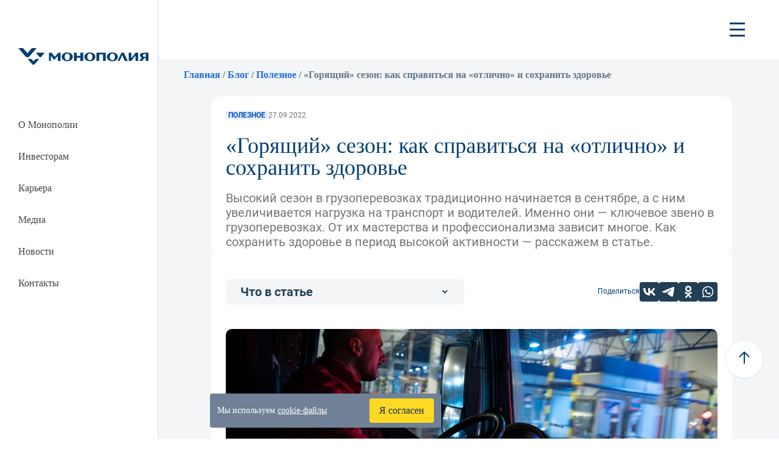

--- FILE ---
content_type: text/html; charset=UTF-8
request_url: https://monopoly.ru/blog/poleznoe/goryashhij-sezon-kak-spravitsya-na-otlichno-i-sohranit-zdorove/
body_size: 41906
content:
<!doctype html>
<html lang="ru-RU" id="html" prefix="og: http://ogp.me/ns# article: http://ogp.me/ns/article# profile: http://ogp.me/ns/profile# fb: http://ogp.me/ns/fb#">

<head>
  <meta charset="UTF-8">
  <meta name="viewport" content="width=device-width, initial-scale=1">

      <meta name="google-site-verification" content="pg6jltohreV8DdWt6PTLIt3lANPQKPN-x2vzfdbeF4k" />
  
  <!-- <meta name="facebook-domain-verification" content="poyljbtu44tnyg291pew3nmspwtj5n" /> -->
  <link rel="profile" href="https://gmpg.org/xfn/11">

  <link rel="icon" href="https://monopoly.ru/wp-content/themes/mon/dist/images/favicon.svg" />
  <link rel="shortcut icon" href="https://monopoly.ru/wp-content/themes/mon/dist/images/apple-icons/favicon.png" />
  <link rel="apple-touch-icon" href="https://monopoly.ru/wp-content/themes/mon/dist/images/apple-icons/favicon.png">
  <link rel="mask-icon" href="https://monopoly.ru/wp-content/themes/mon/dist/images/favicon.svg">
  <link rel="apple-touch-icon" sizes="57x57" href="https://monopoly.ru/wp-content/themes/mon/dist/images/apple-icons/favicon-57x57.png">
  <link rel="apple-touch-icon" sizes="114x114" href="https://monopoly.ru/wp-content/themes/mon/dist/images/apple-icons/favicon-114x114.png">
  <link rel="apple-touch-icon" sizes="72x72" href="https://monopoly.ru/wp-content/themes/mon/dist/images/apple-icons/favicon-72x72.png">
  <link rel="apple-touch-icon" sizes="144x144" href="https://monopoly.ru/wp-content/themes/mon/dist/images/apple-icons/favicon-144x144.png">
  <link rel="apple-touch-icon" sizes="60x60" href="https://monopoly.ru/wp-content/themes/mon/dist/images/apple-icons/favicon-60x60.png">
  <link rel="apple-touch-icon" sizes="120x120" href="https://monopoly.ru/wp-content/themes/mon/dist/images/apple-icons/favicon-120x120.png">
  <link rel="apple-touch-icon" sizes="76x76" href="https://monopoly.ru/wp-content/themes/mon/dist/images/apple-icons/favicon-76x76.png">
  <link rel="apple-touch-icon" sizes="152x152" href="https://monopoly.ru/wp-content/themes/mon/dist/images/apple-icons/favicon-152x152.png">

  <meta name='robots' content='index, follow, max-image-preview:large, max-snippet:-1, max-video-preview:-1' />
	<style>img:is([sizes="auto" i], [sizes^="auto," i]) { contain-intrinsic-size: 3000px 1500px }</style>
	
	<!-- This site is optimized with the Yoast SEO plugin v23.9 - https://yoast.com/wordpress/plugins/seo/ -->
	<title>«Горящий» сезон: как справиться на «отлично» и сохранить здоровье | ГК «Монополия»</title>
	<meta name="description" content="«Горящий» сезон: как справиться на «отлично» и сохранить здоровье . 🚛📦 Полезные статьи о логистике и грузоперевозках на официальном сайте ГК «МОНОПОЛИЯ». Самая актуальная информация о мире FTL-перевозок." />
	<meta property="og:locale" content="ru_RU" />
	<meta property="og:type" content="article" />
	<meta property="og:title" content="«Горящий» сезон: как справиться на «отлично» и сохранить здоровье | ГК «Монополия»" />
	<meta property="og:description" content="«Горящий» сезон: как справиться на «отлично» и сохранить здоровье . 🚛📦 Полезные статьи о логистике и грузоперевозках на официальном сайте ГК «МОНОПОЛИЯ». Самая актуальная информация о мире FTL-перевозок." />
	<meta property="og:url" content="https://monopoly.ru/blog/poleznoe/goryashhij-sezon-kak-spravitsya-na-otlichno-i-sohranit-zdorove/" />
	<meta property="og:site_name" content="Монополия" />
	<meta property="article:published_time" content="2022-09-27T11:17:32+00:00" />
	<meta property="article:modified_time" content="2025-01-10T05:39:29+00:00" />
	<meta property="og:image" content="https://monopoly.ru/wp-content/uploads/2022/09/shutterstock_1885789819-scaled.jpeg" />
	<meta property="og:image:width" content="2560" />
	<meta property="og:image:height" content="1706" />
	<meta property="og:image:type" content="image/jpeg" />
	<meta name="author" content="Дарья Батарон" />
	<meta name="twitter:card" content="summary_large_image" />
	<meta name="twitter:label1" content="Написано автором" />
	<meta name="twitter:data1" content="Дарья Батарон" />
	<meta name="twitter:label2" content="Примерное время для чтения" />
	<meta name="twitter:data2" content="3 минуты" />
	<script type="application/ld+json" class="yoast-schema-graph">{
	    "@context": "https://schema.org",
	    "@graph": []
	}</script>
	<!-- / Yoast SEO plugin. -->


<link rel="alternate" type="application/rss+xml" title="Монополия &raquo; Лента" href="https://monopoly.ru/feed/" />
<link rel="alternate" type="application/rss+xml" title="Монополия &raquo; Лента комментариев" href="https://monopoly.ru/comments/feed/" />
<link rel="alternate" type="application/rss+xml" title="Монополия &raquo; Лента комментариев к &laquo;«Горящий» сезон: как справиться на «отлично» и сохранить здоровье&raquo;" href="https://monopoly.ru/blog/poleznoe/goryashhij-sezon-kak-spravitsya-na-otlichno-i-sohranit-zdorove/feed/" />
<meta property="og:title" content="«Горящий» сезон: как справиться на «отлично» и сохранить здоровье" /><meta property="og:type" content="article" /><meta property="og:url" content="https://monopoly.ru/blog/poleznoe/goryashhij-sezon-kak-spravitsya-na-otlichno-i-sohranit-zdorove/" /><meta property="og:site_name" content="Монополия" /><meta property="og:image" content="https://monopoly.ru/wp-content/uploads/2022/09/shutterstock_1885789819-300x200.jpeg" /><script>
window._wpemojiSettings = {"baseUrl":"https:\/\/s.w.org\/images\/core\/emoji\/16.0.1\/72x72\/","ext":".png","svgUrl":"https:\/\/s.w.org\/images\/core\/emoji\/16.0.1\/svg\/","svgExt":".svg","source":{"concatemoji":"https:\/\/monopoly.ru\/wp-includes\/js\/wp-emoji-release.min.js"}};
/*! This file is auto-generated */
!function(s,n){var o,i,e;function c(e){try{var t={supportTests:e,timestamp:(new Date).valueOf()};sessionStorage.setItem(o,JSON.stringify(t))}catch(e){}}function p(e,t,n){e.clearRect(0,0,e.canvas.width,e.canvas.height),e.fillText(t,0,0);var t=new Uint32Array(e.getImageData(0,0,e.canvas.width,e.canvas.height).data),a=(e.clearRect(0,0,e.canvas.width,e.canvas.height),e.fillText(n,0,0),new Uint32Array(e.getImageData(0,0,e.canvas.width,e.canvas.height).data));return t.every(function(e,t){return e===a[t]})}function u(e,t){e.clearRect(0,0,e.canvas.width,e.canvas.height),e.fillText(t,0,0);for(var n=e.getImageData(16,16,1,1),a=0;a<n.data.length;a++)if(0!==n.data[a])return!1;return!0}function f(e,t,n,a){switch(t){case"flag":return n(e,"\ud83c\udff3\ufe0f\u200d\u26a7\ufe0f","\ud83c\udff3\ufe0f\u200b\u26a7\ufe0f")?!1:!n(e,"\ud83c\udde8\ud83c\uddf6","\ud83c\udde8\u200b\ud83c\uddf6")&&!n(e,"\ud83c\udff4\udb40\udc67\udb40\udc62\udb40\udc65\udb40\udc6e\udb40\udc67\udb40\udc7f","\ud83c\udff4\u200b\udb40\udc67\u200b\udb40\udc62\u200b\udb40\udc65\u200b\udb40\udc6e\u200b\udb40\udc67\u200b\udb40\udc7f");case"emoji":return!a(e,"\ud83e\udedf")}return!1}function g(e,t,n,a){var r="undefined"!=typeof WorkerGlobalScope&&self instanceof WorkerGlobalScope?new OffscreenCanvas(300,150):s.createElement("canvas"),o=r.getContext("2d",{willReadFrequently:!0}),i=(o.textBaseline="top",o.font="600 32px Arial",{});return e.forEach(function(e){i[e]=t(o,e,n,a)}),i}function t(e){var t=s.createElement("script");t.src=e,t.defer=!0,s.head.appendChild(t)}"undefined"!=typeof Promise&&(o="wpEmojiSettingsSupports",i=["flag","emoji"],n.supports={everything:!0,everythingExceptFlag:!0},e=new Promise(function(e){s.addEventListener("DOMContentLoaded",e,{once:!0})}),new Promise(function(t){var n=function(){try{var e=JSON.parse(sessionStorage.getItem(o));if("object"==typeof e&&"number"==typeof e.timestamp&&(new Date).valueOf()<e.timestamp+604800&&"object"==typeof e.supportTests)return e.supportTests}catch(e){}return null}();if(!n){if("undefined"!=typeof Worker&&"undefined"!=typeof OffscreenCanvas&&"undefined"!=typeof URL&&URL.createObjectURL&&"undefined"!=typeof Blob)try{var e="postMessage("+g.toString()+"("+[JSON.stringify(i),f.toString(),p.toString(),u.toString()].join(",")+"));",a=new Blob([e],{type:"text/javascript"}),r=new Worker(URL.createObjectURL(a),{name:"wpTestEmojiSupports"});return void(r.onmessage=function(e){c(n=e.data),r.terminate(),t(n)})}catch(e){}c(n=g(i,f,p,u))}t(n)}).then(function(e){for(var t in e)n.supports[t]=e[t],n.supports.everything=n.supports.everything&&n.supports[t],"flag"!==t&&(n.supports.everythingExceptFlag=n.supports.everythingExceptFlag&&n.supports[t]);n.supports.everythingExceptFlag=n.supports.everythingExceptFlag&&!n.supports.flag,n.DOMReady=!1,n.readyCallback=function(){n.DOMReady=!0}}).then(function(){return e}).then(function(){var e;n.supports.everything||(n.readyCallback(),(e=n.source||{}).concatemoji?t(e.concatemoji):e.wpemoji&&e.twemoji&&(t(e.twemoji),t(e.wpemoji)))}))}((window,document),window._wpemojiSettings);
</script>
<style id='wp-emoji-styles-inline-css'>

	img.wp-smiley, img.emoji {
		display: inline !important;
		border: none !important;
		box-shadow: none !important;
		height: 1em !important;
		width: 1em !important;
		margin: 0 0.07em !important;
		vertical-align: -0.1em !important;
		background: none !important;
		padding: 0 !important;
	}
</style>
<link rel='preload stylesheet' as='style' id='wp-block-library-css' href='https://monopoly.ru/wp-includes/css/dist/block-library/style.min.css' media='all' />
<style id='classic-theme-styles-inline-css'>
/*! This file is auto-generated */
.wp-block-button__link{color:#fff;background-color:#32373c;border-radius:9999px;box-shadow:none;text-decoration:none;padding:calc(.667em + 2px) calc(1.333em + 2px);font-size:1.125em}.wp-block-file__button{background:#32373c;color:#fff;text-decoration:none}
</style>
<style id='global-styles-inline-css'>
:root{--wp--preset--aspect-ratio--square: 1;--wp--preset--aspect-ratio--4-3: 4/3;--wp--preset--aspect-ratio--3-4: 3/4;--wp--preset--aspect-ratio--3-2: 3/2;--wp--preset--aspect-ratio--2-3: 2/3;--wp--preset--aspect-ratio--16-9: 16/9;--wp--preset--aspect-ratio--9-16: 9/16;--wp--preset--color--black: #000000;--wp--preset--color--cyan-bluish-gray: #abb8c3;--wp--preset--color--white: #ffffff;--wp--preset--color--pale-pink: #f78da7;--wp--preset--color--vivid-red: #cf2e2e;--wp--preset--color--luminous-vivid-orange: #ff6900;--wp--preset--color--luminous-vivid-amber: #fcb900;--wp--preset--color--light-green-cyan: #7bdcb5;--wp--preset--color--vivid-green-cyan: #00d084;--wp--preset--color--pale-cyan-blue: #8ed1fc;--wp--preset--color--vivid-cyan-blue: #0693e3;--wp--preset--color--vivid-purple: #9b51e0;--wp--preset--gradient--vivid-cyan-blue-to-vivid-purple: linear-gradient(135deg,rgba(6,147,227,1) 0%,rgb(155,81,224) 100%);--wp--preset--gradient--light-green-cyan-to-vivid-green-cyan: linear-gradient(135deg,rgb(122,220,180) 0%,rgb(0,208,130) 100%);--wp--preset--gradient--luminous-vivid-amber-to-luminous-vivid-orange: linear-gradient(135deg,rgba(252,185,0,1) 0%,rgba(255,105,0,1) 100%);--wp--preset--gradient--luminous-vivid-orange-to-vivid-red: linear-gradient(135deg,rgba(255,105,0,1) 0%,rgb(207,46,46) 100%);--wp--preset--gradient--very-light-gray-to-cyan-bluish-gray: linear-gradient(135deg,rgb(238,238,238) 0%,rgb(169,184,195) 100%);--wp--preset--gradient--cool-to-warm-spectrum: linear-gradient(135deg,rgb(74,234,220) 0%,rgb(151,120,209) 20%,rgb(207,42,186) 40%,rgb(238,44,130) 60%,rgb(251,105,98) 80%,rgb(254,248,76) 100%);--wp--preset--gradient--blush-light-purple: linear-gradient(135deg,rgb(255,206,236) 0%,rgb(152,150,240) 100%);--wp--preset--gradient--blush-bordeaux: linear-gradient(135deg,rgb(254,205,165) 0%,rgb(254,45,45) 50%,rgb(107,0,62) 100%);--wp--preset--gradient--luminous-dusk: linear-gradient(135deg,rgb(255,203,112) 0%,rgb(199,81,192) 50%,rgb(65,88,208) 100%);--wp--preset--gradient--pale-ocean: linear-gradient(135deg,rgb(255,245,203) 0%,rgb(182,227,212) 50%,rgb(51,167,181) 100%);--wp--preset--gradient--electric-grass: linear-gradient(135deg,rgb(202,248,128) 0%,rgb(113,206,126) 100%);--wp--preset--gradient--midnight: linear-gradient(135deg,rgb(2,3,129) 0%,rgb(40,116,252) 100%);--wp--preset--font-size--small: 13px;--wp--preset--font-size--medium: 20px;--wp--preset--font-size--large: 36px;--wp--preset--font-size--x-large: 42px;--wp--preset--spacing--20: 0.44rem;--wp--preset--spacing--30: 0.67rem;--wp--preset--spacing--40: 1rem;--wp--preset--spacing--50: 1.5rem;--wp--preset--spacing--60: 2.25rem;--wp--preset--spacing--70: 3.38rem;--wp--preset--spacing--80: 5.06rem;--wp--preset--shadow--natural: 6px 6px 9px rgba(0, 0, 0, 0.2);--wp--preset--shadow--deep: 12px 12px 50px rgba(0, 0, 0, 0.4);--wp--preset--shadow--sharp: 6px 6px 0px rgba(0, 0, 0, 0.2);--wp--preset--shadow--outlined: 6px 6px 0px -3px rgba(255, 255, 255, 1), 6px 6px rgba(0, 0, 0, 1);--wp--preset--shadow--crisp: 6px 6px 0px rgba(0, 0, 0, 1);}:where(.is-layout-flex){gap: 0.5em;}:where(.is-layout-grid){gap: 0.5em;}body .is-layout-flex{display: flex;}.is-layout-flex{flex-wrap: wrap;align-items: center;}.is-layout-flex > :is(*, div){margin: 0;}body .is-layout-grid{display: grid;}.is-layout-grid > :is(*, div){margin: 0;}:where(.wp-block-columns.is-layout-flex){gap: 2em;}:where(.wp-block-columns.is-layout-grid){gap: 2em;}:where(.wp-block-post-template.is-layout-flex){gap: 1.25em;}:where(.wp-block-post-template.is-layout-grid){gap: 1.25em;}.has-black-color{color: var(--wp--preset--color--black) !important;}.has-cyan-bluish-gray-color{color: var(--wp--preset--color--cyan-bluish-gray) !important;}.has-white-color{color: var(--wp--preset--color--white) !important;}.has-pale-pink-color{color: var(--wp--preset--color--pale-pink) !important;}.has-vivid-red-color{color: var(--wp--preset--color--vivid-red) !important;}.has-luminous-vivid-orange-color{color: var(--wp--preset--color--luminous-vivid-orange) !important;}.has-luminous-vivid-amber-color{color: var(--wp--preset--color--luminous-vivid-amber) !important;}.has-light-green-cyan-color{color: var(--wp--preset--color--light-green-cyan) !important;}.has-vivid-green-cyan-color{color: var(--wp--preset--color--vivid-green-cyan) !important;}.has-pale-cyan-blue-color{color: var(--wp--preset--color--pale-cyan-blue) !important;}.has-vivid-cyan-blue-color{color: var(--wp--preset--color--vivid-cyan-blue) !important;}.has-vivid-purple-color{color: var(--wp--preset--color--vivid-purple) !important;}.has-black-background-color{background-color: var(--wp--preset--color--black) !important;}.has-cyan-bluish-gray-background-color{background-color: var(--wp--preset--color--cyan-bluish-gray) !important;}.has-white-background-color{background-color: var(--wp--preset--color--white) !important;}.has-pale-pink-background-color{background-color: var(--wp--preset--color--pale-pink) !important;}.has-vivid-red-background-color{background-color: var(--wp--preset--color--vivid-red) !important;}.has-luminous-vivid-orange-background-color{background-color: var(--wp--preset--color--luminous-vivid-orange) !important;}.has-luminous-vivid-amber-background-color{background-color: var(--wp--preset--color--luminous-vivid-amber) !important;}.has-light-green-cyan-background-color{background-color: var(--wp--preset--color--light-green-cyan) !important;}.has-vivid-green-cyan-background-color{background-color: var(--wp--preset--color--vivid-green-cyan) !important;}.has-pale-cyan-blue-background-color{background-color: var(--wp--preset--color--pale-cyan-blue) !important;}.has-vivid-cyan-blue-background-color{background-color: var(--wp--preset--color--vivid-cyan-blue) !important;}.has-vivid-purple-background-color{background-color: var(--wp--preset--color--vivid-purple) !important;}.has-black-border-color{border-color: var(--wp--preset--color--black) !important;}.has-cyan-bluish-gray-border-color{border-color: var(--wp--preset--color--cyan-bluish-gray) !important;}.has-white-border-color{border-color: var(--wp--preset--color--white) !important;}.has-pale-pink-border-color{border-color: var(--wp--preset--color--pale-pink) !important;}.has-vivid-red-border-color{border-color: var(--wp--preset--color--vivid-red) !important;}.has-luminous-vivid-orange-border-color{border-color: var(--wp--preset--color--luminous-vivid-orange) !important;}.has-luminous-vivid-amber-border-color{border-color: var(--wp--preset--color--luminous-vivid-amber) !important;}.has-light-green-cyan-border-color{border-color: var(--wp--preset--color--light-green-cyan) !important;}.has-vivid-green-cyan-border-color{border-color: var(--wp--preset--color--vivid-green-cyan) !important;}.has-pale-cyan-blue-border-color{border-color: var(--wp--preset--color--pale-cyan-blue) !important;}.has-vivid-cyan-blue-border-color{border-color: var(--wp--preset--color--vivid-cyan-blue) !important;}.has-vivid-purple-border-color{border-color: var(--wp--preset--color--vivid-purple) !important;}.has-vivid-cyan-blue-to-vivid-purple-gradient-background{background: var(--wp--preset--gradient--vivid-cyan-blue-to-vivid-purple) !important;}.has-light-green-cyan-to-vivid-green-cyan-gradient-background{background: var(--wp--preset--gradient--light-green-cyan-to-vivid-green-cyan) !important;}.has-luminous-vivid-amber-to-luminous-vivid-orange-gradient-background{background: var(--wp--preset--gradient--luminous-vivid-amber-to-luminous-vivid-orange) !important;}.has-luminous-vivid-orange-to-vivid-red-gradient-background{background: var(--wp--preset--gradient--luminous-vivid-orange-to-vivid-red) !important;}.has-very-light-gray-to-cyan-bluish-gray-gradient-background{background: var(--wp--preset--gradient--very-light-gray-to-cyan-bluish-gray) !important;}.has-cool-to-warm-spectrum-gradient-background{background: var(--wp--preset--gradient--cool-to-warm-spectrum) !important;}.has-blush-light-purple-gradient-background{background: var(--wp--preset--gradient--blush-light-purple) !important;}.has-blush-bordeaux-gradient-background{background: var(--wp--preset--gradient--blush-bordeaux) !important;}.has-luminous-dusk-gradient-background{background: var(--wp--preset--gradient--luminous-dusk) !important;}.has-pale-ocean-gradient-background{background: var(--wp--preset--gradient--pale-ocean) !important;}.has-electric-grass-gradient-background{background: var(--wp--preset--gradient--electric-grass) !important;}.has-midnight-gradient-background{background: var(--wp--preset--gradient--midnight) !important;}.has-small-font-size{font-size: var(--wp--preset--font-size--small) !important;}.has-medium-font-size{font-size: var(--wp--preset--font-size--medium) !important;}.has-large-font-size{font-size: var(--wp--preset--font-size--large) !important;}.has-x-large-font-size{font-size: var(--wp--preset--font-size--x-large) !important;}
:where(.wp-block-post-template.is-layout-flex){gap: 1.25em;}:where(.wp-block-post-template.is-layout-grid){gap: 1.25em;}
:where(.wp-block-columns.is-layout-flex){gap: 2em;}:where(.wp-block-columns.is-layout-grid){gap: 2em;}
:root :where(.wp-block-pullquote){font-size: 1.5em;line-height: 1.6;}
</style>
<link rel='preload stylesheet' as='style' id='contact-form-7-css' href='https://monopoly.ru/wp-content/plugins/contact-form-7/includes/css/styles.css' media='all' />
<style id='contact-form-7-inline-css'>
.wpcf7 .wpcf7-recaptcha iframe {margin-bottom: 0;}.wpcf7 .wpcf7-recaptcha[data-align="center"] > div {margin: 0 auto;}.wpcf7 .wpcf7-recaptcha[data-align="right"] > div {margin: 0 0 0 auto;}
</style>
<link rel='preload stylesheet' as='style' id='css-file-css' href='https://monopoly.ru/wp-content/themes/mon/style.css?ver=1736415096' media='all' />
<link rel='preload stylesheet' as='style' id='mon-style-main-css' href='https://monopoly.ru/wp-content/themes/mon/dist/css/main.css?ver=1739343215' media='all' />
<link rel='preload stylesheet' as='style' id='mon-style-custom-css' href='https://monopoly.ru/wp-content/themes/mon/dist/css/custom-styles.css?ver=1724387214' media='all' />
<link rel='preload stylesheet' as='style' id='mon-style-local-css' href='https://monopoly.ru/wp-content/themes/mon/dist/source/css/local.min.css?ver=1740378585' media='all' />
<link rel='preload stylesheet' as='style' id='mon-style-fonts-css' href='https://monopoly.ru/wp-content/themes/mon/dist/source/css/fonts.min.css?ver=1736414680' media='all' />
<link rel='preload stylesheet' as='style' id='mon-style-blog-css' href='https://monopoly.ru/wp-content/themes/mon/dist/source/css/blog.min.css?ver=1739354796' media='all' />
<link rel='preload stylesheet' as='style' id='mon-style-article-css' href='https://monopoly.ru/wp-content/themes/mon/dist/source/css/article.min.css?ver=1758869087' media='all' />
<link rel='preload stylesheet' as='style' id='mon-style-new-blog-css' href='https://monopoly.ru/wp-content/themes/mon/dist/source/css/new-blog.min.css?ver=1755774260' media='all' />
<link rel='preload stylesheet' as='style' id='jplayer-css-css' href='https://monopoly.ru/wp-content/themes/mon/dist/jplayer/css/jplayer.blue.monday.css?ver=1644822353' media='all' />
<link rel="https://api.w.org/" href="https://monopoly.ru/wp-json/" /><link rel="alternate" title="JSON" type="application/json" href="https://monopoly.ru/wp-json/wp/v2/posts/35365" /><link rel="EditURI" type="application/rsd+xml" title="RSD" href="https://monopoly.ru/xmlrpc.php?rsd" />
<meta name="generator" content="WordPress 6.8.3" />
<link rel='shortlink' href='https://monopoly.ru/?p=35365' />
<link rel="alternate" title="oEmbed (JSON)" type="application/json+oembed" href="https://monopoly.ru/wp-json/oembed/1.0/embed?url=https%3A%2F%2Fmonopoly.ru%2Fblog%2Fpoleznoe%2Fgoryashhij-sezon-kak-spravitsya-na-otlichno-i-sohranit-zdorove%2F" />
<link rel="alternate" title="oEmbed (XML)" type="text/xml+oembed" href="https://monopoly.ru/wp-json/oembed/1.0/embed?url=https%3A%2F%2Fmonopoly.ru%2Fblog%2Fpoleznoe%2Fgoryashhij-sezon-kak-spravitsya-na-otlichno-i-sohranit-zdorove%2F&#038;format=xml" />
<link rel="pingback" href="https://monopoly.ru/xmlrpc.php"><link rel="canonical" href="https://monopoly.ru/blog/poleznoe/goryashhij-sezon-kak-spravitsya-na-otlichno-i-sohranit-zdorove/" />
<link rel="amphtml" href="https://monopoly.ru/blog/poleznoe/goryashhij-sezon-kak-spravitsya-na-otlichno-i-sohranit-zdorove/?amp=1">		<style id="wp-custom-css">
			#open_ul .sub-menu{
	display:block;
}

.logo svg {
    width: 100%;
}		</style>
		
      <meta name="description" content="
Водитель в рейсе постоянно сосредоточен — он контролирует ситуацию на дороге, следит за состоянием транспортного средства и несет ответственность за  | ГК «Монополия»" />
  
      <link rel="stylesheet" href="https://cdn.jsdelivr.net/npm/@fancyapps/ui@4.0/dist/fancybox.css" />
    <script src="https://cdn.jsdelivr.net/npm/@fancyapps/ui@4.0/dist/fancybox.umd.js" async></script>
  	<link rel="stylesheet" href="https://monopoly.ru/wp-content/themes/mon/css/style.css?0245" />
  
      <script async custom-element="amp-analytics" src="https://cdn.ampproject.org/v0/amp-analytics-0.1.js"></script>
  </head>

<body class="">
    <!-- Google Tag Manager (noscript) -->
  <noscript>
    <iframe src="https://www.googletagmanager.com/ns.html?id=GTM-KMMK87H" height="0" width="0" style="display:none;visibility:hidden"></iframe>
  </noscript>
  <!-- End Google Tag Manager (noscript) -->


  <div class="app">
    <div class="app__brand">
	                <a href="/" class="logo">
			   <img src="https://monopoly.ru/wp-content/themes/mon/img/logo_white_2025.svg" style="width:201px; height: 28px;" alt="">
            </a>
	    	        </div>
    <div class="app__container">
        <div class="app__wrap">
            <div class="app__bg app__bg1"><svg width="1185" height="591" viewBox="0 0 1185 591" fill="none" xmlns="http://www.w3.org/2000/svg">
<path opacity="0.6" d="M310.001 0.487305L576.104 297.568C548.236 324.024 513.174 341.657 475.318 348.252C389.052 363.688 292.783 323.413 223.823 251.383L222.588 250.078C220.824 248.172 219.06 246.338 217.296 244.415L219.289 246.655C218.583 245.879 217.789 245.191 217.084 244.415L0.0947266 0.487305H310.001Z" fill="url(#paint0_linear)"/>
<path d="M1184.52 0.893555L704.798 540.72C698.606 547.494 656.372 592.198 588.929 590.398C528.525 588.775 490.931 551.005 483.645 543.366L225.234 252.689C318.734 350.969 443.564 415.166 552.853 346.841C563.914 339.908 580.179 325.354 591.099 314.893H591.187L752.006 138.161L874.949 0.893555H1184.52Z" fill="url(#paint1_linear)"/>
<path d="M591.294 314.522L574.023 295.257C546.16 321.732 511.098 339.389 473.238 346.012C394.575 360.125 307.638 327.718 240.619 267.278C235.097 262.303 229.681 257.17 224.459 251.807L225.288 252.759C318.787 351.039 443.618 415.236 552.906 346.911C563.967 339.978 580.233 325.424 591.153 314.963L591.418 314.733L591.294 314.522Z" fill="#11406E"/>
<defs>
<linearGradient id="paint0_linear" x1="84.2971" y1="231.819" x2="497.441" y2="81.4436" gradientUnits="userSpaceOnUse">
<stop stop-color="#0085CA"/>
<stop offset="0.09" stop-color="#027BBD"/>
<stop offset="0.35" stop-color="#06629A"/>
<stop offset="0.6" stop-color="#095081"/>
<stop offset="0.82" stop-color="#0A4571"/>
<stop offset="1" stop-color="#0B416C"/>
</linearGradient>
<linearGradient id="paint1_linear" x1="216.255" y1="295.699" x2="1184.73" y2="295.699" gradientUnits="userSpaceOnUse">
<stop stop-color="#0085CA"/>
<stop offset="0.04" stop-color="#017EC1"/>
<stop offset="0.21" stop-color="#0568A2"/>
<stop offset="0.38" stop-color="#07578A"/>
<stop offset="0.56" stop-color="#094B79"/>
<stop offset="0.76" stop-color="#0B436F"/>
<stop offset="1" stop-color="#0B416C"/>
</linearGradient>
</defs>
</svg>
</div>
            <div class="app__bg app__bg2"><svg width="754" height="360" viewBox="0 0 754 360" fill="none" xmlns="http://www.w3.org/2000/svg">
<path d="M373.75 146.636L360.431 131.764C338.931 152.18 311.877 165.786 282.668 170.875C221.964 181.742 154.874 156.762 103.167 110.136C98.8976 106.29 94.7401 102.309 90.6943 98.1924L91.3294 98.9157C163.5 174.774 259.805 224.293 344.13 171.581C352.687 166.288 365.194 155.033 373.627 146.883L373.839 146.653L373.75 146.636Z" fill="#11406E"/>
<path opacity="0.6" d="M86.6545 94.2579C86.1076 93.6758 85.4902 93.1465 84.8904 92.4938L0 0L240.223 0.582142L362.037 133.492C340.527 153.895 313.477 167.5 284.273 172.603C217.712 184.494 143.424 153.427 90.218 97.8391L89.2654 96.8336" fill="url(#paint0_linear)"/>
<path d="M753.623 0C630.239 138.873 584.742 182.288 461.358 321.161C456.577 326.454 423.976 360.872 371.934 359.479C325.325 358.244 296.323 329.1 290.695 323.19L91.3477 98.8447C163.519 174.703 259.823 224.222 344.149 171.51C352.705 166.217 365.213 154.962 373.645 146.812V146.723C415.067 101.42 466.774 45.5148 508.143 0H753.623Z" fill="url(#paint1_linear)"/>
<defs>
<linearGradient id="paint0_linear" x1="44.7562" y1="123.049" x2="321.55" y2="22.2987" gradientUnits="userSpaceOnUse">
<stop stop-color="#0084C9"/>
<stop offset="0.19" stop-color="#046CA8"/>
<stop offset="0.38" stop-color="#07598E"/>
<stop offset="0.58" stop-color="#094C7B"/>
<stop offset="0.78" stop-color="#0B4470"/>
<stop offset="1" stop-color="#0B416C"/>
</linearGradient>
<linearGradient id="paint1_linear" x1="261458" y1="176862" x2="512487" y2="176862" gradientUnits="userSpaceOnUse">
<stop stop-color="#0085CA"/>
<stop offset="0.15" stop-color="#0373B1"/>
<stop offset="0.37" stop-color="#065D93"/>
<stop offset="0.59" stop-color="#094E7E"/>
<stop offset="0.81" stop-color="#0A4470"/>
<stop offset="1" stop-color="#0B416C"/>
</linearGradient>
</defs>
</svg>
</div>
            <div class="app__bg app__bg3"><svg width="599" height="289" viewBox="0 0 599 289" fill="none" xmlns="http://www.w3.org/2000/svg">
<path d="M0.921875 0.834961L217.805 250.566C228.011 262.341 240.629 271.784 254.804 278.256C268.979 284.728 284.379 288.077 299.961 288.077C315.543 288.077 330.943 284.728 345.118 278.256C359.293 271.784 371.911 262.341 382.117 250.566L599 0.834961H0.921875Z" fill="url(#paint0_linear)"/>
<defs>
<linearGradient id="paint0_linear" x1="0.921875" y1="144.453" x2="599" y2="144.453" gradientUnits="userSpaceOnUse">
<stop stop-color="#0085CA"/>
<stop offset="1" stop-color="#0B416C"/>
</linearGradient>
</defs>
</svg>
</div>
            <div class="app-search">
                <form action="https://monopoly.ru" class="app-search__form ajax-search" method="get">
                    <div class="ajax-search__suggestion"></div>
                    <div class="ajax-search__loader">
                        <svg width="25" height="25" viewBox="0 0 25 25" fill="none" xmlns="http://www.w3.org/2000/svg">
                            <circle cx="12.5" cy="12.5" r="11.5" stroke="white" stroke-width="2"/>
                        </svg>
                    </div>
                    <input class="app-search__input ajax-search__input"
                           type="text"
                           placeholder="Поиск по сайту"
                           name="s"
                           autocomplete="off"
                           value="">
                    <input type="submit" value="" class="hidden"/>
                    <div class="app-search__icon"><svg width="24" height="24" viewBox="0 0 24 24" fill="none" xmlns="http://www.w3.org/2000/svg">
<circle cx="11.0208" cy="11.0208" r="10.0208" stroke="white" stroke-width="2"/>
<path d="M17.7295 17.7295L23.0003 23.0003" stroke="white" stroke-width="2"/>
</svg>
</div>
                    <div class="ajax-search__results"></div>
                </form>
            </div>
            <div class="app__row">
                <div class="app__col app-menu js-app-menu">
                    <ul>
                        	                                                <li data-section="section1" class="item-33698">
			                    <svg width="12" height="6" viewBox="0 0 12 6" fill="none" xmlns="http://www.w3.org/2000/svg">
<path d="M0 0.00277337L4.82081 5.47209C4.96701 5.638 5.14685 5.77088 5.34837 5.8619C5.54989 5.95292 5.76848 6 5.9896 6C6.21071 6 6.4293 5.95292 6.63082 5.8619C6.83234 5.77088 7.01218 5.638 7.15838 5.47209L12 0H8.85364L5.98196 3.19113L3.14081 0L0 0.00277337Z" fill="white"/>
</svg>
                                <a href="#">О Монополии</a>
                            </li>
                            	                                                <li data-section="section2" class="item-48007">
			                    <svg width="12" height="6" viewBox="0 0 12 6" fill="none" xmlns="http://www.w3.org/2000/svg">
<path d="M0 0.00277337L4.82081 5.47209C4.96701 5.638 5.14685 5.77088 5.34837 5.8619C5.54989 5.95292 5.76848 6 5.9896 6C6.21071 6 6.4293 5.95292 6.63082 5.8619C6.83234 5.77088 7.01218 5.638 7.15838 5.47209L12 0H8.85364L5.98196 3.19113L3.14081 0L0 0.00277337Z" fill="white"/>
</svg>
                                <a href="#">Инвесторам</a>
                            </li>
                            	                                                <li data-section="section3" class="item-1530">
			                    <svg width="12" height="6" viewBox="0 0 12 6" fill="none" xmlns="http://www.w3.org/2000/svg">
<path d="M0 0.00277337L4.82081 5.47209C4.96701 5.638 5.14685 5.77088 5.34837 5.8619C5.54989 5.95292 5.76848 6 5.9896 6C6.21071 6 6.4293 5.95292 6.63082 5.8619C6.83234 5.77088 7.01218 5.638 7.15838 5.47209L12 0H8.85364L5.98196 3.19113L3.14081 0L0 0.00277337Z" fill="white"/>
</svg>
                                <a href="/career/">Карьера</a>
                            </li>
                            	                                                <li data-section="section4" class="item-33711">
			                    <svg width="12" height="6" viewBox="0 0 12 6" fill="none" xmlns="http://www.w3.org/2000/svg">
<path d="M0 0.00277337L4.82081 5.47209C4.96701 5.638 5.14685 5.77088 5.34837 5.8619C5.54989 5.95292 5.76848 6 5.9896 6C6.21071 6 6.4293 5.95292 6.63082 5.8619C6.83234 5.77088 7.01218 5.638 7.15838 5.47209L12 0H8.85364L5.98196 3.19113L3.14081 0L0 0.00277337Z" fill="white"/>
</svg>
                                <a href="/blog/">Медиа</a>
                            </li>
                            	                                                <li data-section="section5" class="item-33712">
			                    <svg width="12" height="6" viewBox="0 0 12 6" fill="none" xmlns="http://www.w3.org/2000/svg">
<path d="M0 0.00277337L4.82081 5.47209C4.96701 5.638 5.14685 5.77088 5.34837 5.8619C5.54989 5.95292 5.76848 6 5.9896 6C6.21071 6 6.4293 5.95292 6.63082 5.8619C6.83234 5.77088 7.01218 5.638 7.15838 5.47209L12 0H8.85364L5.98196 3.19113L3.14081 0L0 0.00277337Z" fill="white"/>
</svg>
                                <a href="https://monopoly.ru/news/">Новости</a>
                            </li>
                            	                                                <li data-section="section6" class="item-33715">
			                    <svg width="12" height="6" viewBox="0 0 12 6" fill="none" xmlns="http://www.w3.org/2000/svg">
<path d="M0 0.00277337L4.82081 5.47209C4.96701 5.638 5.14685 5.77088 5.34837 5.8619C5.54989 5.95292 5.76848 6 5.9896 6C6.21071 6 6.4293 5.95292 6.63082 5.8619C6.83234 5.77088 7.01218 5.638 7.15838 5.47209L12 0H8.85364L5.98196 3.19113L3.14081 0L0 0.00277337Z" fill="white"/>
</svg>
                                <a href="/contacts/">Контакты</a>
                            </li>
                            	                                        </ul>
                </div>
                <div class="app__col">
                    <div class="app__section app__section-default" data-section-prev>
	                                        </div>
                    <div class="app__section section1" data-section-child>
                        <div class="app__section-row">
                                                        <ul>
                                                                    	                                                                	                                                                	                                                                	                                                                	                                                                	                                                        </ul>
                        </div>
                    </div>
                    <div class="app__section section1" data-section-child>
                        <ul>
	                        		                        			                                                                <li>
                                            <a href="/group-history/">История</a>
                                        </li>
			                                                                <li>
                                            <a href="/management/">Менеджмент</a>
                                        </li>
			                                                                <li>
                                            <a href="https://monopoly.ru/group-structure/">Структура группы</a>
                                        </li>
			                                                                <li>
                                            <a href="/documents/">Документы</a>
                                        </li>
			                        		                        	                        		                        	                        		                        	                        		                        	                        		                        	                        		                        	                                                </ul>
                    </div>                    
					<div class="app__section section2" data-section-child>
                        <ul>
	                        		                        	                        		                        			                                                                <li>
                                            <a href="https://monopoly.ru/information/">Раскрытие информации</a>
                                        </li>
			                                                                <li>
                                            <a href="https://monopoly.ru/korporativnoe-upravlenie/">Корпоративное управление</a>
                                        </li>
			                                                                <li>
                                            <a href="https://monopoly.ru/presentation/">Презентации и результаты</a>
                                        </li>
			                                                                <li>
                                            <a href="https://monopoly.ru/dolgovye-instrumenty/">Долговые инструменты</a>
                                        </li>
			                        		                        	                        		                        	                        		                        	                        		                        	                        		                        	                                                </ul>
                    </div>
                    <div class="app__section section3" data-section-child>
                        <ul>
			                				                			                				                			                				                					                                                        <li>
                                            <a href="/career/">Карьера в компании</a>
                                        </li>
					                                                        <li>
                                            <a href="/career/our-team/">Наша команда</a>
                                        </li>
					                                                        <li>
                                            <a href="/career/vacancies/">Вакансии</a>
                                        </li>
					                                                        <li>
                                            <a href="/career/voditel-kategorii-e/">Водителям-экспедиторам</a>
                                        </li>
					                                                        <li>
                                            <a href="/career/it-digital/">IT & Digital</a>
                                        </li>
					                                                        <li>
                                            <a href="/career/experienced-professionals/">Специалистам с опытом</a>
                                        </li>
					                                                        <li>
                                            <a href="/career/for-beginners/">Начинающим специалистам</a>
                                        </li>
					                                                        <li>
                                            <a href="/career/i-want-to-work-for-you/">Хочу у вас работать</a>
                                        </li>
					                				                			                				                			                				                			                				                			                                        </ul>
                    </div>
                    <div class="app__section section4" data-section-child>
                    </div>
                    <div class="app__section section5" data-section-child>
                        <ul>
                                                                                                                                                                                                                                                                                                                                                                                                                                                                                                </ul>
                        
<div class="wpcf7 no-js" id="wpcf7-f82-o1" lang="ru-RU" dir="ltr">
<div class="screen-reader-response"><p role="status" aria-live="polite" aria-atomic="true"></p> <ul></ul></div>
<form action="https://monopoly.ru/wp-json/contact-form-7/v1/contact-forms/82/feedback?_locale=user" method="post" class="wpcf7-form init" aria-label="Contact form" novalidate="novalidate" data-status="init">
<div style="display: none;">
<input type="hidden" name="_wpcf7" value="82" />
<input type="hidden" name="_wpcf7_version" value="5.9.4" />
<input type="hidden" name="_wpcf7_locale" value="ru_RU" />
<input type="hidden" name="_wpcf7_unit_tag" value="wpcf7-f82-o1" />
<input type="hidden" name="_wpcf7_container_post" value="0" />
<input type="hidden" name="_wpcf7_posted_data_hash" value="" />
</div>
<div class="app__subscribe subscribe">
    <div class="subscribe__label">Подписаться на рассылку</div>
    <div class="subscribe__form">
<div class="subscribe__col">
    <span class="wpcf7-form-control-wrap" data-name="emailField"><input size="40" class="wpcf7-form-control wpcf7-email wpcf7-validates-as-required wpcf7-text wpcf7-validates-as-email subscribe__input" id="name" aria-required="true" aria-invalid="false" placeholder="Введите E-mail" value="" type="email" name="emailField" /></span>
</div>
<div class="subscribe__col">
    <input class="wpcf7-form-control wpcf7-submit has-spinner btn btn-small btn-yellow subscribe__btn" type="submit" value="Подписаться" />
</div>
        <div class="subscribe__check">
            <div class="checkbox-custom">
                <input type="checkbox" name="isTerms" id="isTermsSuscribeBurger">
                <label for="isTermsSuscribeBurger">
                    <span class="checkbox-custom__icon">
                        <svg width="13" height="11" viewBox="0 0 13 11" fill="none" xmlns="http://www.w3.org/2000/svg">
                            <path fill-rule="evenodd" clip-rule="evenodd" d="M12.7247 1.68868L4.41285 10.4539L0.273438 6.08868L1.72469 4.7125L4.41285 7.5473L11.2734 0.3125L12.7247 1.68868Z" fill="#003E70"/>
                        </svg>
                    </span>
                    <span>
                    Даю согласие на обработку предоставленных мной персональных данных в соответствии с №152-ФЗ «О персональных данных» от 27.07.2006 и <a href="/files/politic.pdf" target="_blank">Политикой конфиденциальности</a> в целях получения рекламных и информационных рассылок на условиях, указанных в <a href="https://help.monopoly.online/pages/viewpage.action?pageId=16712729" target="_blank">Политике контактов</a>.<span class="wpcf7-form-control-wrap" data-name="isTerms"><span class="wpcf7-form-control wpcf7-checkbox wpcf7-validates-as-required wpcf7-exclusive-checkbox js-checkbox-is-terms"></span></span>
                    </span>
                </label>
            </div>
        </div>
    </div>
</div><div class="wpcf7-response-output" aria-hidden="true"></div>
</form>
</div>
                    </div>
                    <div class="app__section section6" data-section-child>
                        <meta itemprop="name" content="Монополия"> 
                        <div class="app__contacts">
                            <a href="tel:8 812 309 73 18">8 812 309 73 18</a> <br>
                            <a href="mailto:info@monopoly.su" class="link-decoration">info@monopoly.su</a> <br> <br>
                            <a href="#" class="btn btn-small btn-yellow" data-toggle="modal" data-target="#wg-sentence-app">
                                Написать нам                            </a><br><br>
                            
                            <div class="app__social social">
                                <!--<li><a href="https://www.instagram.com/monopoly.platform/" target="_blank"><?/*= file_get_contents(get_template_directory() . '/dist/images/icon/icon-instagramm.svg'); */?></a></li>-->
                                <li><a href="https://vk.com/monopoly.platform" target="_blank"><svg width="35" height="35" viewBox="0 0 35 35" fill="none" xmlns="http://www.w3.org/2000/svg">
<rect width="35" height="35" rx="5" fill="#003E70"/>
<path d="M26.9555 22.6804C26.9364 22.6349 26.9151 22.5905 26.8916 22.5474C26.3739 21.6674 25.7387 20.8746 25.0064 20.1945L24.9871 20.1729L24.9775 20.1625L24.9678 20.1521H24.9582C24.5373 19.7189 24.2709 19.4279 24.159 19.2789C24.0626 19.1639 23.9985 19.0217 23.9741 18.869C23.9496 18.7163 23.9658 18.5593 24.0208 18.4161C24.2715 17.9186 24.5703 17.4511 24.9121 17.0213C25.182 16.6475 25.3959 16.3457 25.5539 16.1161C26.6928 14.4834 27.1862 13.4401 27.0342 12.9861L26.9755 12.8795C26.8926 12.7886 26.7858 12.7274 26.6695 12.7041C26.4627 12.6487 26.2476 12.6397 26.0374 12.6777L23.1948 12.6985C23.1297 12.6811 23.0614 12.683 22.9973 12.7041L22.8688 12.7361L22.819 12.7626L22.7796 12.7946C22.7378 12.8248 22.7012 12.8624 22.6712 12.906C22.6299 12.9626 22.5966 13.0255 22.5724 13.0926C22.2774 13.9189 21.9243 14.7197 21.5162 15.488C21.2726 15.9281 21.0497 16.3097 20.8477 16.6328C20.695 16.8852 20.5233 17.1237 20.3345 17.3458C20.2176 17.4775 20.0923 17.6001 19.9594 17.7127C19.8475 17.8051 19.762 17.8441 19.7031 17.8296L19.5352 17.7872C19.4416 17.722 19.3649 17.6321 19.3124 17.526C19.2509 17.3965 19.2124 17.2558 19.1988 17.111C19.179 16.9439 19.1673 16.8002 19.1639 16.68C19.1604 16.5599 19.1621 16.3895 19.1691 16.1689C19.176 15.9489 19.1792 15.7999 19.1787 15.7219C19.1787 15.4522 19.1837 15.1585 19.1936 14.8407C19.2035 14.5229 19.2116 14.2727 19.2181 14.09C19.225 13.9052 19.2282 13.71 19.2277 13.5044C19.2307 13.3433 19.219 13.1823 19.1928 13.0237C19.1699 12.9066 19.1353 12.7924 19.0896 12.6833C19.0474 12.5783 18.977 12.4892 18.8876 12.4277C18.785 12.3615 18.6735 12.3131 18.557 12.2843C18.1184 12.1893 17.6719 12.1429 17.2245 12.1457C16.4303 12.0736 15.6305 12.1602 14.8655 12.4013C14.7248 12.4831 14.599 12.5917 14.4941 12.7217C14.3757 12.8777 14.3592 12.9629 14.4443 12.9773C14.6055 12.9893 14.7627 13.0359 14.9069 13.1145C15.051 13.193 15.1791 13.3019 15.2837 13.4347L15.3431 13.5629C15.408 13.7191 15.4544 13.8836 15.4812 14.0524C15.5299 14.3085 15.5598 14.5683 15.5704 14.8295C15.6034 15.2723 15.6034 15.7173 15.5704 16.1601C15.5372 16.5292 15.506 16.8165 15.4768 17.0221C15.4562 17.1953 15.4113 17.3641 15.3438 17.5228C15.3088 17.6034 15.2691 17.6815 15.225 17.7567C15.2122 17.7778 15.1955 17.7958 15.176 17.8096C15.0909 17.845 15.0005 17.8632 14.9093 17.8633C14.7812 17.8533 14.659 17.801 14.5595 17.7135C14.4085 17.5947 14.2711 17.457 14.1502 17.3033C13.9724 17.0748 13.8121 16.831 13.6711 16.5743C13.4933 16.2619 13.3091 15.8928 13.1185 15.4672L12.9603 15.1579C12.8612 14.9592 12.7263 14.67 12.5555 14.2903C12.3846 13.9106 12.2356 13.5434 12.1083 13.1888C12.0639 13.0516 11.9812 12.9326 11.8714 12.8483L11.8216 12.8163C11.7728 12.7787 11.7196 12.7482 11.6634 12.7257C11.5903 12.6936 11.5141 12.6705 11.4361 12.6568L8.73172 12.6777C8.62992 12.664 8.52657 12.6752 8.42927 12.7102C8.33198 12.7453 8.2432 12.8034 8.16945 12.8803L8.13008 12.9444C8.10683 12.9976 8.09661 13.0564 8.10037 13.1151C8.10446 13.2139 8.12457 13.3113 8.15979 13.4027C8.55593 14.4035 8.98525 15.3689 9.44775 16.2987C9.91024 17.2285 10.3133 17.9763 10.657 18.5418C10.9991 19.1096 11.348 19.6455 11.7035 20.1497C12.0591 20.6538 12.2943 20.9767 12.4092 21.1182C12.5245 21.2603 12.6151 21.3671 12.681 21.4387L12.9276 21.6942C13.1447 21.9172 13.3774 22.1218 13.6236 22.3063C13.9513 22.5589 14.2906 22.7934 14.6404 23.0089C15.0494 23.2545 15.4857 23.4429 15.9388 23.5696C16.4071 23.7122 16.8937 23.7718 17.3797 23.7459H18.511C18.7051 23.7398 18.8903 23.6565 19.0309 23.512L19.0703 23.4583C19.1041 23.397 19.1292 23.3306 19.1445 23.2612C19.1685 23.1659 19.1803 23.0675 19.1795 22.9688C19.1705 22.692 19.1919 22.415 19.2433 22.1437C19.276 21.9518 19.3324 21.7656 19.4112 21.5901C19.4677 21.475 19.5393 21.3692 19.6236 21.2761C19.6732 21.2169 19.7296 21.165 19.7915 21.1214C19.817 21.1073 19.8433 21.095 19.8702 21.0846C19.9687 21.0618 20.0707 21.0648 20.1678 21.0936C20.2649 21.1223 20.3542 21.1758 20.428 21.2496C20.6523 21.4271 20.8548 21.6346 21.0304 21.8673C21.2181 22.1124 21.4434 22.3875 21.7063 22.6924C21.9147 22.9442 22.1462 23.1726 22.3971 23.3742L22.5947 23.5016C22.7568 23.6007 22.929 23.6792 23.1079 23.7355C23.285 23.8035 23.4752 23.8217 23.6606 23.7884L26.186 23.7459C26.3875 23.7577 26.5884 23.7118 26.7683 23.6129C26.8825 23.5536 26.9709 23.4487 27.0149 23.3205C27.0415 23.2017 27.0433 23.078 27.0201 22.9584C27.0078 22.8635 26.9862 22.7703 26.9555 22.6804V22.6804Z" fill="white"/>
<defs>
<clipPath id="clip0_714_493">
<rect width="18.9583" height="11.6667" fill="white" transform="translate(8.09766 12.1445)"/>
</clipPath>
</defs>
</svg>
</a></li>
                                <li>
                                    <a href="https://t.me/PlatformMonopoly" target="_blank">
                                        <svg width="35" height="35" viewBox="0 0 35 35" fill="none" xmlns="http://www.w3.org/2000/svg">
<path d="M30.2273 0H4.77273C2.13682 0 0 2.13682 0 4.77273V30.2273C0 32.8632 2.13682 35 4.77273 35H30.2273C32.8632 35 35 32.8632 35 30.2273V4.77273C35 2.13682 32.8632 0 30.2273 0Z" fill="#003E70"/>
<path d="M27.0335 9.04823L26.6716 9.17948L7.02787 16.257C6.88866 16.3001 6.76767 16.3881 6.68386 16.5073C6.60006 16.6265 6.55817 16.7701 6.56476 16.9157C6.57136 17.0612 6.62607 17.2005 6.72031 17.3116C6.81455 17.4228 6.94301 17.4995 7.08554 17.5298L12.1705 18.9218L13.1191 21.7059L14.0676 24.49C14.1221 24.6265 14.2091 24.7476 14.321 24.8428C14.433 24.9381 14.5664 25.0045 14.7099 25.0365C14.8533 25.0684 15.0024 25.0649 15.1441 25.0261C15.2859 24.9874 15.4161 24.9146 15.5233 24.8141L18.1503 22.3323L23.3088 25.8303C23.9392 26.2599 24.8381 25.9417 24.9992 25.2337L28.4156 10.138C28.5827 9.39027 27.7952 8.77578 27.0335 9.04823ZM24.5259 12.3991L15.6506 19.6536L15.233 19.9957C15.1412 20.0684 15.0813 20.1739 15.0659 20.29L14.9725 21.0616L14.7159 23.2292C14.718 23.2556 14.7096 23.2817 14.6924 23.3018C14.6753 23.322 14.6508 23.3345 14.6245 23.3366C14.5981 23.3387 14.572 23.3302 14.5518 23.3131C14.5317 23.2959 14.5192 23.2715 14.5171 23.2451L13.7952 21.0795L13.0495 18.8621C13.0179 18.7625 13.0221 18.6549 13.0613 18.558C13.1005 18.4611 13.1723 18.3809 13.2642 18.3312L22.4994 13.0374L24.2375 12.0431C24.4901 11.896 24.7486 12.2161 24.5259 12.3991Z" fill="white"/>
</svg>
                                    </a>
                                </li>
                                <li>
                                    <a href="https://zen.yandex.ru/id/60a7d7bc918daf73e79ff170" target="_blank">
                                        <svg width="35" height="35" viewBox="0 0 35 35" fill="none" xmlns="http://www.w3.org/2000/svg">
<path d="M30.2273 0H4.77273C2.13682 0 0 2.13682 0 4.77273V30.2273C0 32.8632 2.13682 35 4.77273 35H30.2273C32.8632 35 35 32.8632 35 30.2273V4.77273C35 2.13682 32.8632 0 30.2273 0Z" fill="#003E70"/>
<path d="M17.7499 4.12271L17.5 0L17.2501 4.12271C16.8219 11.1878 11.1878 16.8219 4.12271 17.2501L0 17.5L4.12271 17.7499C11.1878 18.1781 16.8219 23.8122 17.2501 30.8773L17.5 35L17.7499 30.8773C18.1781 23.8122 23.8122 18.1781 30.8773 17.7499L35 17.5L30.8773 17.2501C23.8122 16.8219 18.1781 11.1878 17.7499 4.12271Z" fill="white"/>
</svg>
                                    </a>
                                </li>
                                <!--<li><a href="https://www.facebook.com/%D0%93%D1%80%D1%83%D0%BF%D0%BF%D0%B0-%D0%BA%D0%BE%D0%BC%D0%BF%D0%B0%D0%BD%D0%B8%D0%B9-%D0%9C%D0%BE%D0%BD%D0%BE%D0%BF%D0%BE%D0%BB%D0%B8%D1%8F-410889865930627" target="_blank"><?/*= file_get_contents(get_template_directory() . '/dist/images/icon/icon-facebook.svg'); */?></a></li>-->
                            </div>
                        </div>
                    </div>
                </div>
            </div>
        </div>

        <!--<div class="app__copy-txt">
            ©         </div>-->
    </div>
</div><div class="wrapper"><div class="side-fixed ">
    <div class="side-fixed__main">
        <div class="side-fixed__logo">
            <a href="/" class="logo">
                <img class="icon" src="https://monopoly.ru/wp-content/themes/mon/img/logo_blue_2025.svg" alt="dots icon">
            </a>
        </div>
        <div class="side-fixed__menu">
            <div class="menu-menyu-saydbara-na-glavnoy-container"><ul id="Меню сайдбара на главной" class="menu"><li id="menu-item-33698" class="menu-item menu-item-type-custom menu-item-object-custom menu-item-has-children menu-item-33698"><a href="#">О Монополии</a>
<ul class="sub-menu">
	<li id="menu-item-33700" class="menu-item menu-item-type-custom menu-item-object-custom menu-item-33700"><a href="/group-history/">История</a></li>
	<li id="menu-item-33701" class="menu-item menu-item-type-custom menu-item-object-custom menu-item-33701"><a href="/management/">Менеджмент</a></li>
	<li id="menu-item-33702" class="menu-item menu-item-type-custom menu-item-object-custom menu-item-33702"><a href="https://monopoly.ru/group-structure/">Структура группы</a></li>
	<li id="menu-item-33703" class="menu-item menu-item-type-custom menu-item-object-custom menu-item-33703"><a href="/documents/">Документы</a></li>
</ul>
</li>
<li id="menu-item-48007" class="menu-item menu-item-type-custom menu-item-object-custom menu-item-has-children menu-item-48007"><a href="#">Инвесторам</a>
<ul class="sub-menu">
	<li id="menu-item-48008" class="menu-item menu-item-type-post_type menu-item-object-page menu-item-48008"><a href="https://monopoly.ru/information/">Раскрытие информации</a></li>
	<li id="menu-item-48009" class="menu-item menu-item-type-post_type menu-item-object-page menu-item-48009"><a href="https://monopoly.ru/korporativnoe-upravlenie/">Корпоративное управление</a></li>
	<li id="menu-item-48218" class="menu-item menu-item-type-post_type menu-item-object-page menu-item-48218"><a href="https://monopoly.ru/presentation/">Презентации и результаты</a></li>
	<li id="menu-item-48694" class="menu-item menu-item-type-post_type menu-item-object-page menu-item-48694"><a href="https://monopoly.ru/dolgovye-instrumenty/">Долговые инструменты</a></li>
</ul>
</li>
<li id="menu-item-1530" class="menu-item menu-item-type-custom menu-item-object-custom menu-item-has-children menu-item-1530"><a href="/career/">Карьера</a>
<ul class="sub-menu">
	<li id="menu-item-1531" class="menu-item menu-item-type-custom menu-item-object-custom menu-item-1531"><a href="/career/">Карьера в компании</a></li>
	<li id="menu-item-33704" class="menu-item menu-item-type-custom menu-item-object-custom menu-item-33704"><a href="/career/our-team/">Наша команда</a></li>
	<li id="menu-item-33705" class="menu-item menu-item-type-custom menu-item-object-custom menu-item-33705"><a href="/career/vacancies/">Вакансии</a></li>
	<li id="menu-item-33706" class="menu-item menu-item-type-custom menu-item-object-custom menu-item-33706"><a href="/career/voditel-kategorii-e/">Водителям-экспедиторам</a></li>
	<li id="menu-item-33707" class="menu-item menu-item-type-custom menu-item-object-custom menu-item-33707"><a href="/career/it-digital/">IT &#038; Digital</a></li>
	<li id="menu-item-33708" class="menu-item menu-item-type-custom menu-item-object-custom menu-item-33708"><a href="/career/experienced-professionals/">Специалистам с опытом</a></li>
	<li id="menu-item-33709" class="menu-item menu-item-type-custom menu-item-object-custom menu-item-33709"><a href="/career/for-beginners/">Начинающим специалистам</a></li>
	<li id="menu-item-33710" class="menu-item menu-item-type-custom menu-item-object-custom menu-item-33710"><a href="/career/i-want-to-work-for-you/">Хочу у вас работать</a></li>
</ul>
</li>
<li id="menu-item-33711" class="menu-item menu-item-type-custom menu-item-object-custom menu-item-has-children menu-item-33711"><a  href="/blog/">Медиа</a>
<ul class="sub-menu">
	<li id="menu-item-49765" class="menu-item menu-item-type-custom menu-item-object-custom menu-item-49765"><a  href="https://dengi.monopoly.ru/">Спецпроект <br> «Деньги есть»</a></li>
</ul>
</li>
<li id="menu-item-33712" class="menu-item menu-item-type-custom menu-item-object-custom menu-item-33712"><a  href="https://monopoly.ru/news/">Новости</a></li>
<li id="menu-item-33715" class="menu-item menu-item-type-custom menu-item-object-custom menu-item-33715"><a href="/contacts/">Контакты</a></li>
</ul></div>        </div>
    </div>
</div><div class="scroll-top js-scrollp-top">
    <div class="scroll-top__icon"><svg width="18" height="21" viewBox="0 0 18 21" fill="none" xmlns="http://www.w3.org/2000/svg">
<path fill-rule="evenodd" clip-rule="evenodd" d="M0.296875 9.20449L9.00021 0.593248L17.7035 9.20449L16.2969 10.6262L10.0002 4.39617L10.0002 21H8.00021V4.39617L1.70355 10.6262L0.296875 9.20449Z" fill="#003E70"/>
</svg>
</div>
    <div class="circle">
        <svg viewBox="0 0 200 200" class="progress-svg" style="transform: matrix(1, 0, 0, 1, 0, 0);">
            <path d="M100,20a80,80,0,1,1-80,80,80,80,0,0,1,80-80" class="path progress-b"></path>
            <path d="M100,20a80,80,0,1,1-80,80,80,80,0,0,1,80-80" class="path progress-f" style="stroke-dashoffset: 333.404; stroke-dasharray: 332.725px, 513.725px;"></path>
        </svg>
    </div>
</div><div class="main">
<header class="header" id="header">
	<div class="container">
		<div class="header__main">
			<div class="header__col">
				<a href="/" class="header__logo">
<!--img class="icon" src="https://monopoly.ru/wp-content/themes/mon/img/1ATP.svg" -->
<svg width="444" height="55" viewBox="0 0 444 55" fill="none" xmlns="http://www.w3.org/2000/svg">
<g clip-path="url(#clip0_5246_51362)">
<path d="M72.1142 28.7134L59.9893 15.0967H89.8282L77.7033 28.7134C76.2159 30.3729 73.6048 30.3729 72.1347 28.7134H72.1142Z" fill="#003E70"/>
<path d="M62.2327 0.227539L37.9047 27.1144C34.3647 31.0487 28.1764 31.0487 24.6193 27.1144L10.7518 11.7596L0.308594 0.227539H16.3614L31.2875 16.5801L46.1831 0.227539H62.2327Z" fill="#003E70"/>
<path d="M71.5559 35.581L55.0977 53.5359C53.3178 55.464 50.2609 55.464 48.4842 53.5359L36.3595 40.2896C36.2744 40.205 36.1892 40.1198 36.1076 40.0351L32.0059 35.5605H44.6923L51.7791 43.3823C51.7791 43.3823 51.7861 43.3753 51.7893 43.372V43.3925L58.8697 35.581H71.5559Z" fill="#003E70"/>
<path d="M244.042 42.7947C240.488 42.7947 237.275 42.18 234.402 40.948C231.529 39.7155 229.269 38.0182 227.618 35.8491C225.967 33.6795 225.144 31.2489 225.144 28.5568C225.144 25.8648 225.954 23.4342 227.571 21.265C229.188 19.0992 231.441 17.3984 234.331 16.1661C237.217 14.9338 240.454 14.3193 244.042 14.3193C247.63 14.3193 250.857 14.9338 253.729 16.1661C256.603 17.3984 258.846 19.0958 260.466 21.265C262.083 23.4342 262.893 25.8648 262.893 28.5568C262.893 31.2489 262.083 33.6833 260.466 35.8491C258.849 38.0182 256.603 39.7155 253.729 40.948C250.857 42.18 247.626 42.7947 244.042 42.7947ZM244.042 39.3322C245.819 39.3322 247.368 38.9041 248.685 38.0522C250.002 37.1965 251.01 35.9575 251.708 34.3313C252.405 32.7052 252.756 30.7804 252.756 28.5568C252.756 26.3333 252.405 24.4085 251.708 22.7825C251.01 21.1564 250.002 19.9173 248.685 19.0618C247.368 18.2063 245.819 17.782 244.042 17.782C242.265 17.782 240.717 18.2233 239.399 19.1026C238.082 19.9852 237.067 21.2311 236.353 22.8436C235.638 24.4559 235.28 26.3608 235.28 28.5568C235.28 30.7534 235.638 32.6578 236.353 34.2704C237.067 35.8831 238.082 37.1323 239.399 38.0117C240.717 38.8944 242.262 39.3322 244.042 39.3322Z" fill="#003E70"/>
<path d="M166.978 42.7947C163.424 42.7947 160.21 42.18 157.338 40.948C154.465 39.7155 152.205 38.0182 150.554 35.8491C148.903 33.6795 148.079 31.2489 148.079 28.5568C148.079 25.8648 148.889 23.4342 150.506 21.265C152.123 19.0992 154.376 17.3984 157.266 16.1661C160.153 14.9338 163.39 14.3193 166.978 14.3193C170.565 14.3193 173.792 14.9338 176.665 16.1661C179.538 17.3984 181.781 19.0958 183.401 21.265C185.018 23.4342 185.828 25.8648 185.828 28.5568C185.828 31.2489 185.018 33.6833 183.401 35.8491C181.784 38.0182 179.538 39.7155 176.665 40.948C173.792 42.18 170.562 42.7947 166.978 42.7947ZM166.978 39.3322C168.754 39.3322 170.303 38.9041 171.62 38.0522C172.938 37.1965 173.945 35.9575 174.643 34.3313C175.341 32.7052 175.692 30.7804 175.692 28.5568C175.692 26.3333 175.341 24.4085 174.643 22.7825C173.945 21.1564 172.938 19.9173 171.62 19.0618C170.303 18.2063 168.754 17.782 166.978 17.782C165.201 17.782 163.652 18.2233 162.335 19.1026C161.017 19.9852 160.003 21.2311 159.288 22.8436C158.574 24.4559 158.216 26.3608 158.216 28.5568C158.216 30.7534 158.574 32.6578 159.288 34.2704C160.003 35.8831 161.017 37.1323 162.335 38.0117C163.652 38.8944 165.197 39.3322 166.978 39.3322Z" fill="#003E70"/>
<path d="M104.829 42.0249V15.0908H113.111L124.538 28.2119H124.967L136.438 15.0908H144.342V42.0249H134.821V25.8627H134.392L123.775 37.7918H122.063L111.446 25.8627H111.017V42.0249H104.829Z" fill="#003E70"/>
<path d="M376.396 42.0249V15.0908H385.488V32.4449H385.917L400.2 15.0908H408.862V42.0249H399.771V24.6711H399.342L385.059 42.0249H376.396Z" fill="#003E70"/>
<path d="M430.199 15.0908C427.026 15.0908 424.296 15.4235 422.012 16.0923C419.728 16.7611 417.972 17.7218 416.753 18.9778C415.531 20.2339 414.922 21.748 414.922 23.52C414.922 24.7525 415.269 25.9134 415.97 27.003C416.668 28.0927 417.645 28.9926 418.897 29.6984C419.762 30.1874 420.701 30.5373 421.712 30.7611L412.212 42.0319H422.305L430.113 32.5673H434.541V42.0319H444.062V15.0976H430.208L430.199 15.0908ZM430.58 28.4798C429.436 28.4798 428.439 28.2863 427.58 27.9029C426.723 27.519 426.059 26.9723 425.582 26.2665C425.106 25.5602 424.868 24.7455 424.868 23.8219C424.868 22.8988 425.106 22.0841 425.582 21.3779C426.059 20.6718 426.726 20.1287 427.58 19.7417C428.439 19.358 429.436 19.1645 430.58 19.1645H434.531V28.4766H430.58V28.4798Z" fill="#003E70"/>
<path d="M320.885 42.918C317.332 42.918 314.119 42.3034 311.246 41.0708C308.373 39.8388 306.113 38.1415 304.462 35.9719C302.811 33.8028 301.987 31.3722 301.987 28.6802C301.987 25.9881 302.797 23.5575 304.414 21.3881C306.031 19.2222 308.285 17.5215 311.174 16.2892C314.061 15.0569 317.298 14.4424 320.885 14.4424C324.473 14.4424 327.7 15.0569 330.573 16.2892C333.446 17.5215 335.689 19.2188 337.31 21.3881C338.927 23.5575 339.737 25.9881 339.737 28.6802C339.737 31.3722 338.927 33.806 337.31 35.9719C335.693 38.1415 333.446 39.8388 330.573 41.0708C327.7 42.3034 324.47 42.918 320.885 42.918ZM320.885 39.4549C322.663 39.4549 324.211 39.0274 325.529 38.1755C326.846 37.3198 327.854 36.0808 328.551 34.4547C329.249 32.8285 329.599 30.9037 329.599 28.6802C329.599 26.4566 329.249 24.5318 328.551 22.9056C327.854 21.2795 326.846 20.0404 325.529 19.1849C324.211 18.3294 322.663 17.9051 320.885 17.9051C319.109 17.9051 317.56 18.3464 316.243 19.2256C314.926 20.1083 313.911 21.3542 313.196 22.9666C312.481 24.5792 312.124 26.4836 312.124 28.6802C312.124 30.8767 312.481 32.7811 313.196 34.3937C313.911 36.0059 314.926 37.2551 316.243 38.1345C317.56 39.0171 319.106 39.4549 320.885 39.4549Z" fill="#003E70"/>
<path d="M338.552 42.0419L351.834 15.0332H360.071L373.354 42.0419H363.213L354.738 23.2146H354.309L345.407 42.0419H338.552Z" fill="#003E70"/>
<path d="M266.658 42.0249V15.0908H298.219V42.0249H288.698V20.7262H276.179V42.0249H266.658Z" fill="#003E70"/>
<path d="M211.862 15.0908V25.7031H199.104V15.0908H189.583V42.0249H199.104V31.338H211.862V42.0249H221.383V15.0908H211.862Z" fill="#003E70"/>
</g>
<defs>
<clipPath id="clip0_5246_51362">
<rect width="444" height="55" fill="white"/>
</clipPath>
</defs>
</svg>
				</a>
			</div> 

			<div class="header__col">
        
        
        <div class="app-icon js-app-icon">
          <svg width="25" height="23" viewBox="0 0 25 23" fill="none" xmlns="http://www.w3.org/2000/svg">
<rect width="25" height="3" fill="#003E70"/>
<rect y="10" width="25" height="3" fill="#003E70"/>
<rect y="20" width="25" height="3" fill="#003E70"/>
</svg>
        </div>
      </div>
		</div>
	</div>
</header>




  <div class="page news-content blog-view">
    

<div class="content">
  <div class="kama_breadcrumbs" itemscope="" itemtype="https://schema.org/BreadcrumbList">
    <span itemprop="itemListElement" itemscope="" itemtype="https://schema.org/ListItem">
      <a href="/" itemprop="item">
        <span itemprop="name">
          Главная        </span>
        <meta itemprop="position" content="1">
      </a>
    </span>
    <span class="kb_sep"> / </span>
    <span itemprop="itemListElement" itemscope="" itemtype="https://schema.org/ListItem">
      <a href="/blog/" itemprop="item">
        <span itemprop="name">
          Блог        </span>
        <meta itemprop="position" content="2">
      </a>
    </span>
    <span class="kb_sep"> / </span>
    <span itemprop="itemListElement" itemscope="" itemtype="https://schema.org/ListItem">
      <a href="/blog/poleznoe" itemprop="item">
        <span itemprop="name">
          Полезное        </span>
        <meta itemprop="position" content="3">
      </a>
    </span>
    <span class="kb_sep"> / </span>
    <span itemprop="itemListElement" itemscope="" itemtype="https://schema.org/ListItem" class="kb_title">
      <span itemprop="name">
        «Горящий» сезон: как справиться на «отлично» и сохранить здоровье      </span>
      <meta itemprop="position" content="4">
    </span>
  </div>

  <div class="content-blog" itemscope itemtype="https://schema.org/Article">
    <link itemprop="mainEntityOfPage" href="https://monopoly.ru/" />
          <div class="blog-view__head">
        <div class="blog-view__wrap">
                      <a href="/blog/poleznoe/" class="blog-view__category" style="color: #0052cc; background: rgba(0, 82, 204, 0.1)">
              Полезное            </a>
                    <div class="blog-view__vh"></div>
          <span class="blog-view__date">
            27.09.2022          </span>
          <meta itemprop="datePublished" datetime="2022-09-27T00:00:00+00:00">
        </div>
        <div class="blog-view__title">
          <h1 class="title" itemprop="headline name">«Горящий» сезон: как справиться на «отлично» и сохранить здоровье</h1>        </div>
        <div class="blog-view__prev-txt" itemprop="description">
          <p>Высокий сезон в грузоперевозках традиционно начинается в сентябре, а с ним увеличивается нагрузка на транспорт и водителей. Именно они — ключевое звено в грузоперевозках. От их мастерства и профессионализма зависит многое. Как сохранить здоровье в период высокой активности — расскажем в статье.</p>
        </div>
      </div>
    

    <div class="news-content__main">
      <div class="news-content__txt news-txt">
        <article id="post-35365" class="post-35365 post type-post status-publish format-standard has-post-thumbnail hentry category-blog category-poleznoe">
          <div class="news-content__topper">
            <div class="toc-container">
              <button class="toc-toggle">
                Что в статье
                <svg xmlns="http://www.w3.org/2000/svg" width="16" height="16" viewBox="0 0 16 16" fill="none">
                  <path fill-rule="evenodd" clip-rule="evenodd" d="M11.8893 7.05679C12.2798 6.66627 12.2798 6.0331 11.8893 5.64258C11.4987 5.25206 10.8656 5.25206 10.4751 5.64258L7.99981 8.11783L5.52351 5.64153C5.13299 5.251 4.49982 5.251 4.1093 5.64153C3.71878 6.03205 3.71878 6.66522 4.1093 7.05574L7.29271 10.2391C7.68323 10.6297 8.3164 10.6297 8.70692 10.2391L11.8893 7.05679Z" fill="#233F55" />
                </svg>
              </button>
              <div class="toc-content" style="display: none;">
                <ul id="toc-list">
                  <!-- Содержание будет добавлено здесь динамически -->
                </ul>
              </div>
            </div>
            <div class="news-content__share">
              <span>
                Поделиться
              </span>
              <div class="news-content__share-icons">
                <a href="https://vk.com/share.php?url=https%3A%2F%2Fmonopoly.ru%2Fblog%2Fpoleznoe%2Fgoryashhij-sezon-kak-spravitsya-na-otlichno-i-sohranit-zdorove%2F" target="_blank">
                  <svg width="32" height="32" viewBox="0 0 32 32" fill="none" xmlns="http://www.w3.org/2000/svg">
                    <rect width="32" height="32" rx="4" fill="#233F55" />
                    <path d="M16.8931 22C10.0599 22 6.1624 17.4955 6 10H9.42286C9.53529 15.5015 12.0587 17.8318 14.0574 18.3123V10H17.2805V14.7447C19.2543 14.5405 21.3277 12.3784 22.0273 10H25.2503C24.7132 12.9309 22.4646 15.0931 20.8656 15.982C22.4646 16.7027 25.0256 18.5886 26 22H22.4521C21.6901 19.7177 19.7914 17.952 17.2805 17.7117V22H16.8931Z" fill="white" />
                  </svg>
                </a>
                <a href="https://t.me/share/url?url=https%3A%2F%2Fmonopoly.ru%2Fblog%2Fpoleznoe%2Fgoryashhij-sezon-kak-spravitsya-na-otlichno-i-sohranit-zdorove%2F&text=%C2%AB%D0%93%D0%BE%D1%80%D1%8F%D1%89%D0%B8%D0%B9%C2%BB+%D1%81%D0%B5%D0%B7%D0%BE%D0%BD%3A+%D0%BA%D0%B0%D0%BA+%D1%81%D0%BF%D1%80%D0%B0%D0%B2%D0%B8%D1%82%D1%8C%D1%81%D1%8F+%D0%BD%D0%B0+%C2%AB%D0%BE%D1%82%D0%BB%D0%B8%D1%87%D0%BD%D0%BE%C2%BB+%D0%B8+%D1%81%D0%BE%D1%85%D1%80%D0%B0%D0%BD%D0%B8%D1%82%D1%8C+%D0%B7%D0%B4%D0%BE%D1%80%D0%BE%D0%B2%D1%8C%D0%B5" target="_blank">
                  <svg width="32" height="32" viewBox="0 0 32 32" fill="none" xmlns="http://www.w3.org/2000/svg">
                    <rect width="32" height="32" rx="4" fill="#233F55" />
                    <path d="M21.9435 8.55262C20.7341 8.96192 11.0858 12.9083 5.95134 15.1256C2.53265 16.6958 9.3625 17.7778 10.2102 17.6975C12.1858 17.6975 19.0935 12.3661 19.4683 12.1116C19.8431 11.8572 20.2483 12.0516 20.1121 12.3822C19.9207 12.8473 16.4512 15.9032 15.6266 16.5938C14.967 17.1463 13.5018 18.2318 13.7094 18.9459C14.0885 20.2503 18.2805 22.4058 19.7759 23.3587C21.2713 24.3117 22.3891 24.2153 22.6876 22.984C23.5854 19.2804 24.6906 11.6468 24.8051 10.8627L24.8103 10.8273C25.0352 9.28686 25.1378 8.58441 24.6692 8.21248C23.8966 7.76845 23.3171 8.08777 21.9435 8.55262Z" fill="white" />
                  </svg>
                </a>
                <a href="https://connect.ok.ru/offer?url=https%3A%2F%2Fmonopoly.ru%2Fblog%2Fpoleznoe%2Fgoryashhij-sezon-kak-spravitsya-na-otlichno-i-sohranit-zdorove%2F" target="_blank">
                  <svg width="32" height="32" viewBox="0 0 32 32" fill="none" xmlns="http://www.w3.org/2000/svg">
                    <rect width="32" height="32" rx="4" fill="#233F55" />
                    <path d="M21.8301 16.74C21.5501 16.17 20.7601 15.69 19.7101 16.5C18.2801 17.64 16.0001 17.64 16.0001 17.64C16.0001 17.64 13.7201 17.64 12.2901 16.5C11.2401 15.69 10.4501 16.17 10.1701 16.74C9.67005 17.74 10.2301 18.23 11.5001 19.04C12.5901 19.74 14.0801 20 15.0401 20.1L14.2401 20.9C13.1001 22.03 12.0001 23.12 11.2501 23.88C10.8001 24.34 10.8001 25.07 11.2501 25.5L11.3901 25.66C11.8401 26.11 12.5801 26.11 13.0301 25.66L16.0001 22.68C17.1501 23.81 18.2401 24.9 19.0001 25.66C19.4501 26.11 20.18 26.11 20.64 25.66L20.7701 25.5C21.2301 25.07 21.2301 24.34 20.7701 23.88L17.7901 20.9L17.0001 20.09C17.9501 20 19.4201 19.73 20.5001 19.04C21.7701 18.23 22.3301 17.74 21.8301 16.74ZM16.0001 8.57C17.3801 8.57 18.5001 9.69 18.5001 11.06C18.5001 12.44 17.3801 13.55 16.0001 13.55C14.6201 13.55 13.5001 12.44 13.5001 11.06C13.5001 9.69 14.6201 8.57 16.0001 8.57ZM16.0001 16.12C18.8001 16.12 21.0601 13.86 21.0601 11.06C21.0601 8.27 18.8001 6 16.0001 6C13.2001 6 10.9401 8.27 10.9401 11.06C10.9401 13.86 13.2001 16.12 16.0001 16.12Z" fill="white" />
                  </svg>
                </a>
                <a href="https://api.whatsapp.com/send?text=%C2%AB%D0%93%D0%BE%D1%80%D1%8F%D1%89%D0%B8%D0%B9%C2%BB+%D1%81%D0%B5%D0%B7%D0%BE%D0%BD%3A+%D0%BA%D0%B0%D0%BA+%D1%81%D0%BF%D1%80%D0%B0%D0%B2%D0%B8%D1%82%D1%8C%D1%81%D1%8F+%D0%BD%D0%B0+%C2%AB%D0%BE%D1%82%D0%BB%D0%B8%D1%87%D0%BD%D0%BE%C2%BB+%D0%B8+%D1%81%D0%BE%D1%85%D1%80%D0%B0%D0%BD%D0%B8%D1%82%D1%8C+%D0%B7%D0%B4%D0%BE%D1%80%D0%BE%D0%B2%D1%8C%D0%B5+https%3A%2F%2Fmonopoly.ru%2Fblog%2Fpoleznoe%2Fgoryashhij-sezon-kak-spravitsya-na-otlichno-i-sohranit-zdorove%2F" target="_blank">
                  <svg width="32" height="32" viewBox="0 0 32 32" fill="none" xmlns="http://www.w3.org/2000/svg">
                    <rect width="32" height="32" rx="4" fill="#233F55" />
                    <path d="M22.4622 9.50056C21.6218 8.65166 20.6208 7.97859 19.5176 7.52061C18.4143 7.06263 17.2309 6.8289 16.0364 6.83306C11.0314 6.83306 6.95224 10.9122 6.95224 15.9172C6.95224 17.5214 7.37391 19.0797 8.16224 20.4547L6.87891 25.1664L11.6914 23.9014C13.0206 24.6256 14.5147 25.0106 16.0364 25.0106C21.0414 25.0106 25.1206 20.9314 25.1206 15.9264C25.1206 13.4972 24.1764 11.2147 22.4622 9.50056ZM16.0364 23.4706C14.6797 23.4706 13.3506 23.1039 12.1864 22.4164L11.9114 22.2514L9.05141 23.0031L9.81224 20.2164L9.62891 19.9322C8.87517 18.7286 8.47495 17.3374 8.47391 15.9172C8.47391 11.7556 11.8656 8.3639 16.0272 8.3639C18.0439 8.3639 19.9414 9.15223 21.3622 10.5822C22.0658 11.2825 22.6233 12.1155 23.0025 13.0329C23.3817 13.9502 23.5751 14.9337 23.5714 15.9264C23.5897 20.0881 20.1981 23.4706 16.0364 23.4706ZM20.1797 17.8239C19.9506 17.7139 18.8322 17.1639 18.6306 17.0814C18.4197 17.0081 18.2731 16.9714 18.1172 17.1914C17.9614 17.4206 17.5306 17.9339 17.4022 18.0806C17.2739 18.2364 17.1364 18.2547 16.9072 18.1356C16.6781 18.0256 15.9447 17.7781 15.0831 17.0081C14.4047 16.4031 13.9556 15.6606 13.8181 15.4314C13.6897 15.2022 13.7997 15.0831 13.9189 14.9639C14.0197 14.8631 14.1481 14.6981 14.2581 14.5697C14.3681 14.4414 14.4139 14.3406 14.4872 14.1939C14.5606 14.0381 14.5239 13.9097 14.4689 13.7997C14.4139 13.6897 13.9556 12.5714 13.7722 12.1131C13.5889 11.6731 13.3964 11.7281 13.2589 11.7189H12.8189C12.6631 11.7189 12.4247 11.7739 12.2139 12.0031C12.0122 12.2322 11.4256 12.7822 11.4256 13.9006C11.4256 15.0189 12.2414 16.1006 12.3514 16.2472C12.4614 16.4031 13.9556 18.6947 16.2289 19.6756C16.7697 19.9139 17.1914 20.0514 17.5214 20.1522C18.0622 20.3264 18.5572 20.2989 18.9514 20.2439C19.3914 20.1797 20.2989 19.6939 20.4822 19.1622C20.6747 18.6306 20.6747 18.1814 20.6106 18.0806C20.5464 17.9797 20.4089 17.9339 20.1797 17.8239Z" fill="white" />
                  </svg>
                </a>
              </div>
            </div>
          </div>
                      <div class="blog-view__prev">
              <img itemprop="image" src="https://monopoly.ru/wp-content/uploads/2022/09/shutterstock_1885789819-1400x500.jpeg" width=" 1400" height="500" alt="">
            </div>
                    <div class="news-txt__content" itemprop="articleBody">
            
<p>Водитель в рейсе постоянно сосредоточен — он контролирует ситуацию на дороге, следит за состоянием транспортного средства и несет ответственность за сохранность груза.<br><br>В высокий сезон растет количество работы, следовательно — и эмоциональная нагрузка. В последующем это может перерасти в хронический стресс и вызвать переутомление. А это — основная причина появления сердечно-сосудистых заболеваний.</p>



<h2><strong>Причины переутомления</strong></h2>



<p>Одна из причин переутомления — нарушение качества сна. <a href="https://www.forbes.ru/forbeslife/dosug/267117-nauka-sna-chem-opasna-bessonnitsa">До 30% населения</a> страдает от этой проблемы по разным причинам. Поэтому важно максимально эффективно использовать время, которое отведено на ваш отдых.</p>



<figure class="wp-block-image size-large"><img fetchpriority="high" decoding="async" width="1024" height="683" src="https://monopoly.ru/wp-content/uploads/2022/09/shutterstock_2154987075-1024x683.jpeg" alt="Уставший дальнобойщик" class="wp-image-35366" title="Уставший дальнобойщик — Monopoly.ru" srcset="https://monopoly.ru/wp-content/uploads/2022/09/shutterstock_2154987075-1024x683.jpeg 1024w, https://monopoly.ru/wp-content/uploads/2022/09/shutterstock_2154987075-300x200.jpeg 300w, https://monopoly.ru/wp-content/uploads/2022/09/shutterstock_2154987075-768x512.jpeg 768w, https://monopoly.ru/wp-content/uploads/2022/09/shutterstock_2154987075-1536x1024.jpeg 1536w, https://monopoly.ru/wp-content/uploads/2022/09/shutterstock_2154987075-2048x1365.jpeg 2048w" sizes="(max-width: 1024px) 100vw, 1024px" /></figure>



<p>Некоторые водители работают с напарником, и это хороший способ найти время на сон в дороге. Но и это иногда не помогает нормально расслабиться и отдохнуть. Когда подменный водитель находится за рулем, вы можете подсознательно опасаться ДТП, что приведет к постоянным пробуждениям из-за малейшего шороха.</p>



<p>Такой прерывистый сон трудно считать полноценным. Он может привести к возникновению аварийной ситуации или стать причиной хронического стресса. <br>Именно он, в свою очередь, вредит сердечно-сосудистой системе.</p>



<h2><strong>Отдых в рейсе</strong></h2>



<p>Чтобы дать организму возможность расслабиться, лучше отдыхать на специализированных стоянках.</p>



<ul class="wp-block-list">
<li>Место на них стоит выбрать подальше от дороги и других источников шума.  <br>При этом желательно пользоваться берушами, чтобы не проснуться от внезапного звука.</li>



<li>Занавесьте окна. Если шторы не плотные, используйте маску для сна.</li>



<li>Пользуйтесь удобной подушкой — анатомической или ортопедической.</li>



<li>Если вы чувствуете, что у вас перенапряжены мышцы спины, периодически возникает головная боль, лучше остановиться на отдых в придорожном отеле, когда будет такая возможность. Так вы сможете лучше восстановиться после тяжелого дня.</li>
</ul>



<h2><strong>Тренировки в пути<br></strong></h2>



<p>Допускать перенапряжения в спине и шее не стоит, ведь можно заработать остеохондроз. Во время длительного рейса на остановках вы можете выполнять простые упражнения, даже не выходя из кабины. Это поможет снять напряжение с шеи и поясницы.<br><br>1. Сидя упритесь лопатками и поясницей в спинку водительского кресла, поочередно расслабляйте и напрягайте их.<br>2. Поднимайте и опускайте плечи в свободном ритме, это поможет снять зажим в шейном отделе, а круговые движения руками расслабят область лопаток.<br>3. Снять напряжение с плечевого корпуса также можно, медленно поднимая и опуская руки над головой.<br>4. Расслабить мышцы шеи можно, положив ладони на затылок, а затем немного посопротивляться давлению.<br>5. Наклоняйте голову в сторону, придерживая макушку ладонью. Медленно потяните сначала вправо, потом влево.</p>



<h2><strong>Правильное питание<br></strong></h2>



<p>Питание — важный аспект заботы о своем здоровье. ВОЗ считает, что нездоровый рацион — одна из главных причин болезней. <br><br>Некоторые водители гордятся тем, что в рейсе могут долго не есть. Это не та сверхспособность, которой будет благодарен организм. Итогом может стать развитие заболеваний желудочно-кишечного тракта. <a href="https://www.rjhas.ru/jour/article/viewFile/804/778">Они занимают третье место среди</a> всех заболеваний, выявленных у водителей на медицинских осмотрах.</p>



<figure class="wp-block-image size-large"><img decoding="async" width="1024" height="683" src="https://monopoly.ru/wp-content/uploads/2022/09/shutterstock_2186156307-1-1024x683.jpeg" alt="Дальнобойщики едят" class="wp-image-35373" title="Дальнобойщики едят — Monopoly.ru" srcset="https://monopoly.ru/wp-content/uploads/2022/09/shutterstock_2186156307-1-1024x683.jpeg 1024w, https://monopoly.ru/wp-content/uploads/2022/09/shutterstock_2186156307-1-300x200.jpeg 300w, https://monopoly.ru/wp-content/uploads/2022/09/shutterstock_2186156307-1-768x512.jpeg 768w, https://monopoly.ru/wp-content/uploads/2022/09/shutterstock_2186156307-1-1536x1024.jpeg 1536w, https://monopoly.ru/wp-content/uploads/2022/09/shutterstock_2186156307-1-2048x1365.jpeg 2048w" sizes="(max-width: 1024px) 100vw, 1024px" /></figure>



<p>Интервалы между приемами пищи, в идеале, должны составлять не больше трех часов. Это значит, можно съесть небольшой перекус: фрукты, овощи или сэндвич на цельнозерновом хлебе. &nbsp;</p>



<p>Хотя бы один раз в день важно есть горячую пищу. В придорожных кафе лучше выбирать нежирные и неострые блюда, которые легко усваиваются. Выбирайте только в проверенные точки питания, чтобы избежать возможного отравления.<br><br>В рейсе старайтесь пить больше обычной воды, а не сладких и газированных напитков.</p>



<p>Мы собрали советы, которые помогут справиться с высокими нагрузками в сезон. Но даже если вы будете следовать не всем, а только некоторым из них, — это качественно отразится на вашей жизни.</p>



<p><br></p>
          </div>
          <footer class="news-txt__footer">
            
            <div class="news-txt__footer_author">
              <div class="news-txt__footer_author-preview">
                <picture>
                  <source srcset="https://monopoly.ru/wp-content/uploads/2025/01/63c3e23d93f073d798a6d95aa9235915.png" type="image/webp">
                  <img src="https://monopoly.ru/wp-content/uploads/2025/01/63c3e23d93f073d798a6d95aa9235915.png" alt="Ирина Ветошкина" loading="lazy" width="65" height="65">
                </picture>
              </div>
              <div itemprop="author" class="news-txt__footer_author-name">
                <span itemprop="name">Ирина Ветошкина</span>
              </div>
              <div class="news-txt__footer_author-desc">
                              </div>
              <div class="news-txt__footer_author-desc">
                Автор статьи              </div>
            </div>

            <div class="news-content__share">
              <span>
                Поделиться
              </span>
              <div class="news-content__share-icons">
                <a href="https://vk.com/share.php?url=https%3A%2F%2Fmonopoly.ru%2Fblog%2Fpoleznoe%2Fgoryashhij-sezon-kak-spravitsya-na-otlichno-i-sohranit-zdorove%2F" target="_blank">
                  <svg width="32" height="32" viewBox="0 0 32 32" fill="none" xmlns="http://www.w3.org/2000/svg">
                    <rect width="32" height="32" rx="4" fill="#233F55" />
                    <path d="M16.8931 22C10.0599 22 6.1624 17.4955 6 10H9.42286C9.53529 15.5015 12.0587 17.8318 14.0574 18.3123V10H17.2805V14.7447C19.2543 14.5405 21.3277 12.3784 22.0273 10H25.2503C24.7132 12.9309 22.4646 15.0931 20.8656 15.982C22.4646 16.7027 25.0256 18.5886 26 22H22.4521C21.6901 19.7177 19.7914 17.952 17.2805 17.7117V22H16.8931Z" fill="white" />
                  </svg>
                </a>
                <a href="https://t.me/share/url?url=https%3A%2F%2Fmonopoly.ru%2Fblog%2Fpoleznoe%2Fgoryashhij-sezon-kak-spravitsya-na-otlichno-i-sohranit-zdorove%2F&text=%C2%AB%D0%93%D0%BE%D1%80%D1%8F%D1%89%D0%B8%D0%B9%C2%BB+%D1%81%D0%B5%D0%B7%D0%BE%D0%BD%3A+%D0%BA%D0%B0%D0%BA+%D1%81%D0%BF%D1%80%D0%B0%D0%B2%D0%B8%D1%82%D1%8C%D1%81%D1%8F+%D0%BD%D0%B0+%C2%AB%D0%BE%D1%82%D0%BB%D0%B8%D1%87%D0%BD%D0%BE%C2%BB+%D0%B8+%D1%81%D0%BE%D1%85%D1%80%D0%B0%D0%BD%D0%B8%D1%82%D1%8C+%D0%B7%D0%B4%D0%BE%D1%80%D0%BE%D0%B2%D1%8C%D0%B5" target="_blank">
                  <svg width="32" height="32" viewBox="0 0 32 32" fill="none" xmlns="http://www.w3.org/2000/svg">
                    <rect width="32" height="32" rx="4" fill="#233F55" />
                    <path d="M21.9435 8.55262C20.7341 8.96192 11.0858 12.9083 5.95134 15.1256C2.53265 16.6958 9.3625 17.7778 10.2102 17.6975C12.1858 17.6975 19.0935 12.3661 19.4683 12.1116C19.8431 11.8572 20.2483 12.0516 20.1121 12.3822C19.9207 12.8473 16.4512 15.9032 15.6266 16.5938C14.967 17.1463 13.5018 18.2318 13.7094 18.9459C14.0885 20.2503 18.2805 22.4058 19.7759 23.3587C21.2713 24.3117 22.3891 24.2153 22.6876 22.984C23.5854 19.2804 24.6906 11.6468 24.8051 10.8627L24.8103 10.8273C25.0352 9.28686 25.1378 8.58441 24.6692 8.21248C23.8966 7.76845 23.3171 8.08777 21.9435 8.55262Z" fill="white" />
                  </svg>
                </a>
                <a href="https://connect.ok.ru/offer?url=https%3A%2F%2Fmonopoly.ru%2Fblog%2Fpoleznoe%2Fgoryashhij-sezon-kak-spravitsya-na-otlichno-i-sohranit-zdorove%2F" target="_blank">
                  <svg width="32" height="32" viewBox="0 0 32 32" fill="none" xmlns="http://www.w3.org/2000/svg">
                    <rect width="32" height="32" rx="4" fill="#233F55" />
                    <path d="M21.8301 16.74C21.5501 16.17 20.7601 15.69 19.7101 16.5C18.2801 17.64 16.0001 17.64 16.0001 17.64C16.0001 17.64 13.7201 17.64 12.2901 16.5C11.2401 15.69 10.4501 16.17 10.1701 16.74C9.67005 17.74 10.2301 18.23 11.5001 19.04C12.5901 19.74 14.0801 20 15.0401 20.1L14.2401 20.9C13.1001 22.03 12.0001 23.12 11.2501 23.88C10.8001 24.34 10.8001 25.07 11.2501 25.5L11.3901 25.66C11.8401 26.11 12.5801 26.11 13.0301 25.66L16.0001 22.68C17.1501 23.81 18.2401 24.9 19.0001 25.66C19.4501 26.11 20.18 26.11 20.64 25.66L20.7701 25.5C21.2301 25.07 21.2301 24.34 20.7701 23.88L17.7901 20.9L17.0001 20.09C17.9501 20 19.4201 19.73 20.5001 19.04C21.7701 18.23 22.3301 17.74 21.8301 16.74ZM16.0001 8.57C17.3801 8.57 18.5001 9.69 18.5001 11.06C18.5001 12.44 17.3801 13.55 16.0001 13.55C14.6201 13.55 13.5001 12.44 13.5001 11.06C13.5001 9.69 14.6201 8.57 16.0001 8.57ZM16.0001 16.12C18.8001 16.12 21.0601 13.86 21.0601 11.06C21.0601 8.27 18.8001 6 16.0001 6C13.2001 6 10.9401 8.27 10.9401 11.06C10.9401 13.86 13.2001 16.12 16.0001 16.12Z" fill="white" />
                  </svg>
                </a>
                <a href="https://api.whatsapp.com/send?text=%C2%AB%D0%93%D0%BE%D1%80%D1%8F%D1%89%D0%B8%D0%B9%C2%BB+%D1%81%D0%B5%D0%B7%D0%BE%D0%BD%3A+%D0%BA%D0%B0%D0%BA+%D1%81%D0%BF%D1%80%D0%B0%D0%B2%D0%B8%D1%82%D1%8C%D1%81%D1%8F+%D0%BD%D0%B0+%C2%AB%D0%BE%D1%82%D0%BB%D0%B8%D1%87%D0%BD%D0%BE%C2%BB+%D0%B8+%D1%81%D0%BE%D1%85%D1%80%D0%B0%D0%BD%D0%B8%D1%82%D1%8C+%D0%B7%D0%B4%D0%BE%D1%80%D0%BE%D0%B2%D1%8C%D0%B5+https%3A%2F%2Fmonopoly.ru%2Fblog%2Fpoleznoe%2Fgoryashhij-sezon-kak-spravitsya-na-otlichno-i-sohranit-zdorove%2F" target="_blank">
                  <svg width="32" height="32" viewBox="0 0 32 32" fill="none" xmlns="http://www.w3.org/2000/svg">
                    <rect width="32" height="32" rx="4" fill="#233F55" />
                    <path d="M22.4622 9.50056C21.6218 8.65166 20.6208 7.97859 19.5176 7.52061C18.4143 7.06263 17.2309 6.8289 16.0364 6.83306C11.0314 6.83306 6.95224 10.9122 6.95224 15.9172C6.95224 17.5214 7.37391 19.0797 8.16224 20.4547L6.87891 25.1664L11.6914 23.9014C13.0206 24.6256 14.5147 25.0106 16.0364 25.0106C21.0414 25.0106 25.1206 20.9314 25.1206 15.9264C25.1206 13.4972 24.1764 11.2147 22.4622 9.50056ZM16.0364 23.4706C14.6797 23.4706 13.3506 23.1039 12.1864 22.4164L11.9114 22.2514L9.05141 23.0031L9.81224 20.2164L9.62891 19.9322C8.87517 18.7286 8.47495 17.3374 8.47391 15.9172C8.47391 11.7556 11.8656 8.3639 16.0272 8.3639C18.0439 8.3639 19.9414 9.15223 21.3622 10.5822C22.0658 11.2825 22.6233 12.1155 23.0025 13.0329C23.3817 13.9502 23.5751 14.9337 23.5714 15.9264C23.5897 20.0881 20.1981 23.4706 16.0364 23.4706ZM20.1797 17.8239C19.9506 17.7139 18.8322 17.1639 18.6306 17.0814C18.4197 17.0081 18.2731 16.9714 18.1172 17.1914C17.9614 17.4206 17.5306 17.9339 17.4022 18.0806C17.2739 18.2364 17.1364 18.2547 16.9072 18.1356C16.6781 18.0256 15.9447 17.7781 15.0831 17.0081C14.4047 16.4031 13.9556 15.6606 13.8181 15.4314C13.6897 15.2022 13.7997 15.0831 13.9189 14.9639C14.0197 14.8631 14.1481 14.6981 14.2581 14.5697C14.3681 14.4414 14.4139 14.3406 14.4872 14.1939C14.5606 14.0381 14.5239 13.9097 14.4689 13.7997C14.4139 13.6897 13.9556 12.5714 13.7722 12.1131C13.5889 11.6731 13.3964 11.7281 13.2589 11.7189H12.8189C12.6631 11.7189 12.4247 11.7739 12.2139 12.0031C12.0122 12.2322 11.4256 12.7822 11.4256 13.9006C11.4256 15.0189 12.2414 16.1006 12.3514 16.2472C12.4614 16.4031 13.9556 18.6947 16.2289 19.6756C16.7697 19.9139 17.1914 20.0514 17.5214 20.1522C18.0622 20.3264 18.5572 20.2989 18.9514 20.2439C19.3914 20.1797 20.2989 19.6939 20.4822 19.1622C20.6747 18.6306 20.6747 18.1814 20.6106 18.0806C20.5464 17.9797 20.4089 17.9339 20.1797 17.8239Z" fill="white" />
                  </svg>
                </a>
              </div>
            </div>
          </footer>
        </article>
      </div>
    </div>
  </div>
</div>

<div class="news-subscribe">
  <div class="content">
    <div class="news-subscribe__main">
      <div class="news-subscribe__txt">
        <div class="news-subscribe__label">
          Получайте <span>самые интересные подборки</span> раз в неделю
        </div>
      </div>

      <div class="news-subscribe__form">
        
<div class="wpcf7 no-js" id="wpcf7-f631-p35365-o2" lang="ru-RU" dir="ltr">
<div class="screen-reader-response"><p role="status" aria-live="polite" aria-atomic="true"></p> <ul></ul></div>
<form action="https://monopoly.ru/wp-json/contact-form-7/v1/contact-forms/631/feedback?_locale=user" method="post" class="wpcf7-form init" aria-label="Contact form" novalidate="novalidate" data-status="init">
<div style="display: none;">
<input type="hidden" name="_wpcf7" value="631" />
<input type="hidden" name="_wpcf7_version" value="5.9.4" />
<input type="hidden" name="_wpcf7_locale" value="ru_RU" />
<input type="hidden" name="_wpcf7_unit_tag" value="wpcf7-f631-p35365-o2" />
<input type="hidden" name="_wpcf7_container_post" value="35365" />
<input type="hidden" name="_wpcf7_posted_data_hash" value="" />
</div>
<div class="subscribe__form subscribe">
<div class="subscribe__col">
    <span class="wpcf7-form-control-wrap" data-name="emailField"><input size="40" class="wpcf7-form-control wpcf7-email wpcf7-validates-as-required wpcf7-text wpcf7-validates-as-email subscribe__input" aria-required="true" aria-invalid="false" placeholder="Введите E-mail" value="" type="email" name="emailField" /></span>
</div>
<span class="wpcf7-form-control-wrap" data-name="verify"><input size="40" class="wpcf7-form-control wpcf7-text hidden" aria-invalid="false" value="" type="text" name="verify" /></span>
<div class="subscribe__col">
    <input class="wpcf7-form-control wpcf7-submit has-spinner btn btn-small btn-yellow subscribe__btn" type="submit" value="Подписаться" />
</div>
</div>
<div class="subscribe__check">
    <div class="checkbox-custom">
        <input type="checkbox" name="isTerms" id="isTermsSuscribe2">
        <label for="isTermsSuscribe2">
            <span class="checkbox-custom__icon">
                <svg width="13" height="11" viewBox="0 0 13 11" fill="none" xmlns="http://www.w3.org/2000/svg">
                    <path fill-rule="evenodd" clip-rule="evenodd" d="M12.7247 1.68868L4.41285 10.4539L0.273438 6.08868L1.72469 4.7125L4.41285 7.5473L11.2734 0.3125L12.7247 1.68868Z" fill="#fff"/>
                </svg>
            </span>
            <span>
                    Даю согласие на обработку предоставленных мной персональных данных в соответствии с №152-ФЗ «О персональных данных» от 27.07.2006 и <a href="/files/politic.pdf" target="_blank">Политикой конфиденциальности</a> в целях получения рекламных и информационных рассылок на условиях, указанных в <a href="https://help.monopoly.online/pages/viewpage.action?pageId=16712729" target="_blank">Политике контактов</a>.<span class="wpcf7-form-control-wrap" data-name="isTerms"><span class="wpcf7-form-control wpcf7-checkbox wpcf7-validates-as-required wpcf7-exclusive-checkbox js-checkbox-is-terms"></span></span>
            </span>
        </label>
    </div>
</div><div class="wpcf7-response-output" aria-hidden="true"></div>
</form>
</div>
      </div>
    </div>
  </div>
</div>

<div class="content">
  <div class="blog__helps">
    <div class="blog__helps_title">
      Платформа Монополия помогает
    </div>
    <div class="blog__helps_lists">
      <div class="blog__helps_item item-first">
        <div class="blog__helps_item-topper">
          <div class="blog__helps_item-text">
            <svg class="title-svg" xmlns="http://www.w3.org/2000/svg" width="24" height="24" viewBox="0 0 24 24" fill="none">
              <path fill-rule="evenodd" clip-rule="evenodd" d="M2 8.7311V10C2 10.0001 2 10.0002 2 10.0002V18.0002C2 20.2094 3.79086 22.0002 6 22.0002H18C20.2091 22.0002 22 20.2094 22 18.0002V10.0002C22 10.0002 22 10.0001 22 10V8.73173C22 7.83985 21.8012 6.95919 21.418 6.15383L20.5271 4.2814C19.864 2.88782 18.4584 2 16.9151 2H7.08408C5.54044 2 4.13457 2.88821 3.47168 4.28226L2.58141 6.1545C2.19862 6.95951 2 7.83971 2 8.7311ZM19.2202 6.18978L18.7211 5.1407C18.3895 4.44391 17.6867 4 16.9151 4H15.2807L15.7808 6.00025L18 6.00024C18.4255 6.00024 18.8355 6.06669 19.2202 6.18978ZM8.7193 4H7.08408C6.31226 4 5.60932 4.44411 5.27788 5.14113L4.77914 6.18998C5.164 6.06676 5.57423 6.00024 6 6.00024L8.21923 6.00025L8.7193 4ZM10.2808 6.00025L10.7808 4.00024H13.2192L13.7192 6.00025H10.2808ZM10 8.00024H14V12.3276L12.6922 11.0734L12 10.4096L11.3078 11.0734L10 12.3276V8.00024ZM8 13.4999V8.00024H6C4.89543 8.00024 4 8.89567 4 10.0002L4 18.0002C4 19.1048 4.89543 20.0002 6 20.0002H18C19.1046 20.0002 20 19.1048 20 18.0002V10.0002C20 10.0002 20 10.0001 20 10C19.9999 8.89554 19.1045 8.00024 18 8.00024H16V13.4999C16 14.8211 14.4154 15.497 13.4618 14.5825L12 13.1807L10.5382 14.5825C9.5846 15.497 8 14.8211 8 13.4999Z" fill="white" />
            </svg>
            Искать и размещать грузы
          </div>
        </div>
        <div class="blog__helps_item-btns">
          <a href="https://monopoly.online/cargo/search" target="_blank" data-category="mr_products_block" data-action="mr_products_block_01" data-event="mr_products-block_goto_mo_cargo_search" data-label="Уход из блока продуктов, размещённых на корпоративном сайте на страницу продукта ГРУЗЫ ПОИСК на платформе">
            <svg width="24" height="24" viewBox="0 0 24 24" fill="none" xmlns="http://www.w3.org/2000/svg">
              <path fill-rule="evenodd" clip-rule="evenodd" d="M2 8.73086V9.99976C2 9.99984 2 9.99992 2 10V18C2 20.2091 3.79086 22 6 22H18C20.2091 22 22 20.2091 22 18V10C22 9.99992 22 9.99984 22 9.99976V8.73149C22 7.83961 21.8012 6.95895 21.418 6.15359L20.5271 4.28115C19.864 2.88757 18.4584 1.99976 16.9151 1.99976H7.08408C5.54044 1.99976 4.13457 2.88797 3.47168 4.28202L2.58141 6.15425C2.19862 6.95927 2 7.83947 2 8.73086ZM19.2202 6.18953L18.7211 5.14046C18.3895 4.44367 17.6867 3.99976 16.9151 3.99976H15.2807L15.7808 6L18 6C18.4255 6 18.8355 6.06645 19.2202 6.18953ZM8.7193 3.99976H7.08408C6.31226 3.99976 5.60932 4.44386 5.27788 5.14089L4.77914 6.18974C5.164 6.06652 5.57423 6 6 6L8.21923 6L8.7193 3.99976ZM10.2808 6L10.7808 4H13.2192L13.7192 6H10.2808ZM10 8H14V12.3274L12.6922 11.0731L12 10.4094L11.3078 11.0731L10 12.3274V8ZM8 13.4996V8H6C4.89543 8 4 8.89543 4 10L4 18C4 19.1046 4.89543 20 6 20H18C19.1046 20 20 19.1046 20 18V10C20 9.99992 20 9.99984 20 9.99976C19.9999 8.8953 19.1045 8 18 8H16V13.4996C16 14.8209 14.4154 15.4968 13.4618 14.5822L12 13.1804L10.5382 14.5822C9.5846 15.4968 8 14.8209 8 13.4996Z" fill="#003E70" />
            </svg>
            Найти груз
          </a>
          <a href="https://monopoly.online/cargo/owner" target="_blank" data-category="mr_products_block" data-action="mr_products_block_02" data-event="mr_products-block_goto_mo_cargo_owner" data-label="Уход из блока продуктов, размещённых на корпоративном сайте на страницу продукта ГРУЗЫ РАЗМЕЩЕНИЕ на платформе">
            <svg xmlns="http://www.w3.org/2000/svg" width="24" height="24" viewBox="0 0 24 24" fill="none">
              <path d="M11 8.03244C11.5523 8.03244 12 7.58473 12 7.03244C12 6.48016 11.5523 6.03244 11 6.03244H6C5.44772 6.03244 5 6.48016 5 7.03244C5 7.58473 5.44772 8.03244 6 8.03244H11Z" fill="#003E70" />
              <path fill-rule="evenodd" clip-rule="evenodd" d="M2 15C2 15.5826 2.24913 16.1071 2.64666 16.4726C2.23947 17.0446 2 17.7443 2 18.5C2 20.433 3.567 22 5.5 22C6.8962 22 8.10145 21.1825 8.66318 20H13.3368C13.8985 21.1825 15.1038 22 16.5 22C18.2632 22 19.7219 20.6961 19.9646 19H20C21.1057 19 22 18.1026 22 16.9991V11.8074L20.1799 7.25722C19.8762 6.4979 19.1408 6 18.323 6H15V5C15 3.89543 14.1046 3 13 3H4C2.89543 3 2 3.89543 2 5V15ZM13 5H4L4 15H13L13 5ZM15 8V15C15 15.12 14.9894 15.2375 14.9692 15.3516C15.4316 15.1264 15.951 15 16.5 15C17.8962 15 19.1015 15.8175 19.6632 17H20V13H18C17.4477 13 17 12.5523 17 12C17 11.4477 17.4477 11 18 11H19.523L18.323 8H15ZM13.0354 18C13.0876 17.6352 13.196 17.2886 13.3516 16.9692C13.2375 16.9894 13.12 17 13 17H8.66318C8.81085 17.3109 8.91405 17.6469 8.96456 18L13.0354 18ZM4 18.5C4 17.6716 4.67157 17 5.5 17C6.32843 17 7 17.6716 7 18.5C7 19.3284 6.32843 20 5.5 20C4.67157 20 4 19.3284 4 18.5ZM16.5 20C15.6716 20 15 19.3284 15 18.5C15 17.6716 15.6716 17 16.5 17C17.3284 17 18 17.6716 18 18.5C18 19.3284 17.3284 20 16.5 20Z" fill="#003E70" />
            </svg>
            Найти перевозчика
          </a>
        </div>
        <svg class="backposition" xmlns="http://www.w3.org/2000/svg" width="160" height="180" viewBox="0 0 160 180" fill="none">
          <g opacity="0.7" clip-path="url(#clip0_982_3832)">
            <path fill-rule="evenodd" clip-rule="evenodd" d="M78.9203 43.5833L81.9621 31.4166H98.0381L101.08 43.5833H78.9203ZM116.42 31.4166L119.462 43.5833L130.75 43.5832C134.722 43.5832 138.542 44.2325 142.111 45.4307L140.282 41.5878C137.326 35.3748 131.059 31.4166 124.179 31.4166H116.42ZM166.166 74.9999C166.332 76.3935 166.417 77.8118 166.417 79.2499V130.75C166.417 150.448 150.448 166.417 130.75 166.417H49.25C29.5519 166.417 13.5834 150.448 13.5834 130.75L13.5834 79.2499C13.5834 77.8118 13.6685 76.3935 13.834 74.9999H13.5834L13.5834 67.0816C13.5834 59.1333 15.3544 51.2849 18.7676 44.1068L23.6052 33.9334C29.516 21.5031 42.0517 13.5833 55.8157 13.5833L68.0383 13.5833L75.0002 13.5833L105 13.5833L111.962 13.5833L124.179 13.5833C137.94 13.5833 150.473 21.4996 156.386 33.9257L161.227 44.1009C164.644 51.282 166.417 59.1346 166.417 67.0872V74.9999H166.166ZM63.5799 31.4166H55.8157C48.9337 31.4166 42.6658 35.3765 39.7105 41.5917L37.8841 45.4325C41.454 44.2332 45.2761 43.5832 49.25 43.5832L60.5381 43.5833L63.5799 31.4166ZM58.5834 99.5864L58.5834 61.4166H49.25C39.401 61.4166 31.4167 69.4008 31.4167 79.2499V130.75C31.4167 140.599 39.401 148.583 49.25 148.583H130.75C140.599 148.583 148.583 140.599 148.583 130.75V79.2499C148.583 69.4008 140.599 61.4166 130.75 61.4166H121.417V99.5864C121.417 111.368 107.287 117.394 98.7842 109.24L90 100.816L81.2159 109.24C72.7127 117.394 58.5834 111.368 58.5834 99.5864ZM76.4167 89.1337V61.4166H103.583V89.1337L96.1717 82.026L90 76.1074L83.8283 82.026L76.4167 89.1337Z" fill="#DCE4EA" />
          </g>
          <defs>
            <clipPath id="clip0_982_3832">
              <rect width="160" height="180" fill="white" />
            </clipPath>
          </defs>
        </svg>
      </div>
      <div class="blog__helps_item">
        <div class="blog__helps_item-topper">
          <div class="blog__helps_item-text">
            <svg class="title-svg" xmlns="http://www.w3.org/2000/svg" width="24" height="24" viewBox="0 0 24 24" fill="none">
              <path fill-rule="evenodd" clip-rule="evenodd" d="M12.7002 2.29072C12.31 1.90285 11.6797 1.90313 11.2898 2.29134L5.99375 7.56413L5.99327 7.56461C4.80377 8.74621 3.99283 10.2526 3.66397 11.8936C3.33506 13.5349 3.50337 15.2362 4.14733 16.782C4.79127 18.3278 5.8816 19.648 7.27944 20.5765C8.67722 21.5048 10.32 22 12 22C13.68 22 15.3228 21.5048 16.7206 20.5765C18.1184 19.648 19.2087 18.3278 19.8527 16.782C20.4966 15.2362 20.6649 13.5349 20.336 11.8936C20.0072 10.2525 19.1961 8.74601 18.0065 7.56436L18.0063 7.56413L12.7002 2.29072ZM7.40399 8.9823L11.9959 4.4105L16.5966 8.98293L16.5969 8.98316C17.5059 9.88599 18.1243 11.0357 18.375 12.2866C18.6257 13.5374 18.4975 14.8341 18.0065 16.0129C17.5154 17.1917 16.6831 18.2004 15.614 18.9104C14.5448 19.6206 13.2871 20 12 20C10.7129 20 9.45516 19.6206 8.38599 18.9104C7.31688 18.2004 6.48463 17.1917 5.99354 16.0129C5.50248 14.8341 5.37431 13.5374 5.62498 12.2866C5.87565 11.0357 6.49412 9.88599 7.40313 8.98316L7.40399 8.9823ZM8.99979 13.9797C8.98857 13.4275 8.53186 12.989 7.97969 13.0002C7.42752 13.0114 6.98899 13.4681 7.00021 14.0203C7.01653 14.8235 7.26908 15.5994 7.71963 16.2753C8.16915 16.9496 8.79833 17.499 9.5356 17.8856C10.0247 18.1421 10.6291 17.9535 10.8856 17.4644C11.1421 16.9753 10.9535 16.3709 10.4644 16.1144C10.0007 15.8712 9.63348 15.5405 9.38373 15.1659C9.135 14.7928 9.00803 14.3851 8.99979 13.9797Z" fill="#233F55" />
            </svg>
            Сократить расходы в рейсе
          </div>
        </div>
        <div class="blog__helps_item-btns">
          <a href="https://monopoly.online/multiservice" target="_blank" data-category="mr_products_block" data-action="mr_products_block_03" data-event="mr_products-block_goto_mo_multiservice" data-label="Уход из блока продуктов, размещённых на корпоративном сайте на страницу продукта МУЛЬТИСЕРВИС на платформе">
            Сократить расходы
          </a>
        </div>
        <svg class="backposition" xmlns="http://www.w3.org/2000/svg" width="160" height="180" viewBox="0 0 160 180" fill="none">
          <g opacity="0.7" clip-path="url(#clip0_989_3901)">
            <path fill-rule="evenodd" clip-rule="evenodd" d="M102.413 7.59223C98.9335 4.13375 93.3134 4.13624 89.8366 7.59779L46.5869 50.6578L46.5842 50.6606C36.7641 60.415 30.0688 72.8513 27.3537 86.3997C24.6383 99.9497 26.0278 113.995 31.3442 126.757C36.6603 139.518 45.6613 150.417 57.2002 158.081C68.7385 165.745 82.2988 169.832 96.166 169.832C110.033 169.832 123.594 165.745 135.132 158.081C146.671 150.417 155.672 139.518 160.988 126.757C166.304 113.995 167.694 99.9497 164.978 86.3997C162.263 72.85 155.567 60.4127 145.745 50.6578L102.413 7.59223ZM59.1616 63.3032L96.1333 26.4936L133.176 63.3088L133.178 63.3108C140.496 70.5793 145.475 79.8349 147.493 89.9038C149.51 99.9724 148.479 110.41 144.526 119.899C140.573 129.389 133.873 137.509 125.265 143.226C116.657 148.943 106.53 151.999 96.166 151.999C85.802 151.999 75.6752 148.943 67.0669 143.226C58.4593 137.509 51.7594 129.389 47.8062 119.899C43.8533 110.41 42.8216 99.9724 44.8394 89.9038C46.8572 79.8349 51.8357 70.5793 59.1539 63.3108L59.1616 63.3032ZM72.4148 103.568C72.3148 98.6444 68.2424 94.7342 63.3188 94.8343C58.3953 94.9343 54.4851 99.0067 54.5852 103.93C54.7215 110.639 56.8311 117.114 60.5862 122.746C64.3322 128.365 69.5687 132.935 75.6923 136.146C80.0536 138.433 85.4431 136.751 87.73 132.39C90.0169 128.028 88.3353 122.639 83.974 120.352C80.2896 118.42 77.3891 115.801 75.4244 112.854C73.4689 109.921 72.4791 106.73 72.4148 103.568Z" fill="#DCE4EA" />
            <path d="M63.1663 104.208C63.2706 109.042 64.8836 113.776 67.8555 117.972C70.8274 122.168 75.062 125.688 80.1663 128.208" stroke="#DCE4EA" stroke-width="17.8333" stroke-linecap="round" stroke-linejoin="round" />
          </g>
          <defs>
            <clipPath id="clip0_989_3901">
              <rect width="160" height="180" fill="white" />
            </clipPath>
          </defs>
        </svg>
      </div>
      <div class="blog__helps_item">
        <div class="blog__helps_item-topper">
          <div class="blog__helps_item-text">
            <svg class="title-svg" xmlns="http://www.w3.org/2000/svg" width="24" height="24" viewBox="0 0 24 24" fill="none">
              <path d="M11 8.03244C11.5523 8.03244 12 7.58473 12 7.03244C12 6.48016 11.5523 6.03244 11 6.03244H6C5.44772 6.03244 5 6.48016 5 7.03244C5 7.58473 5.44772 8.03244 6 8.03244H11Z" fill="#233F55" />
              <path fill-rule="evenodd" clip-rule="evenodd" d="M2 15C2 15.5826 2.24913 16.1071 2.64666 16.4726C2.23947 17.0446 2 17.7443 2 18.5C2 20.433 3.567 22 5.5 22C6.8962 22 8.10145 21.1825 8.66318 20H13.3368C13.8985 21.1825 15.1038 22 16.5 22C18.2632 22 19.7219 20.6961 19.9646 19H20C21.1057 19 22 18.1026 22 16.9991V11.8074L20.1799 7.25722C19.8762 6.4979 19.1408 6 18.323 6H15V5C15 3.89543 14.1046 3 13 3H4C2.89543 3 2 3.89543 2 5V15ZM13 5H4L4 15H13L13 5ZM15 8V15C15 15.12 14.9894 15.2375 14.9692 15.3516C15.4316 15.1264 15.951 15 16.5 15C17.8962 15 19.1015 15.8175 19.6632 17H20V13H18C17.4477 13 17 12.5523 17 12C17 11.4477 17.4477 11 18 11H19.523L18.323 8H15ZM13.0354 18C13.0876 17.6352 13.196 17.2886 13.3516 16.9692C13.2375 16.9894 13.12 17 13 17H8.66318C8.81085 17.3109 8.91405 17.6469 8.96456 18L13.0354 18ZM4 18.5C4 17.6716 4.67157 17 5.5 17C6.32843 17 7 17.6716 7 18.5C7 19.3284 6.32843 20 5.5 20C4.67157 20 4 19.3284 4 18.5ZM16.5 20C15.6716 20 15 19.3284 15 18.5C15 17.6716 15.6716 17 16.5 17C17.3284 17 18 17.6716 18 18.5C18 19.3284 17.3284 20 16.5 20Z" fill="#233F55" />
            </svg>
            Начать свое дело
          </div>
        </div>
        <div class="blog__helps_item-btns">
          <a href="https://monopoly.online/arenda-fury-s-pravom-vykupa" target="_blank" data-category="mr_products_block" data-action="mr_products_block_04" data-event="mr_products-block_goto_mo_business" data-label="Уход из блока продуктов, размещённых на корпоративном сайте на страницу продукта МОНОПОЛИЯ БИЗНЕС на платформе">
            Открыть бизнес
          </a>
        </div>
        <svg class="backposition" xmlns="http://www.w3.org/2000/svg" width="160" height="180" viewBox="0 0 160 180" fill="none">
          <g clip-path="url(#clip0_989_3926)">
            <path opacity="0.7" fill-rule="evenodd" clip-rule="evenodd" d="M82.5 30.5172H150L150 108.103H138.75H82.5L82.5 30.5172ZM165 108.103C165 112.624 163.132 116.693 160.15 119.529C163.204 123.967 165 129.396 165 135.259C165 150.256 153.247 162.414 138.75 162.414C128.279 162.414 119.239 156.071 115.026 146.897H79.9739C75.7609 156.071 66.7215 162.414 56.25 162.414C43.0257 162.414 32.0854 152.298 30.2658 139.138H30C21.7073 139.138 15 132.175 15 123.614V84.8276V83.3334L15.5364 81.9461L28.6506 48.0301C30.9285 42.1389 36.4442 38.2759 42.5777 38.2759H67.5V30.5172C67.5 21.9473 74.2157 15 82.5 15H150C158.284 15 165 21.9473 165 30.5172V108.103ZM67.5 53.7931V108.103C67.5 109.034 67.5792 109.946 67.7311 110.832C64.263 109.084 60.3672 108.103 56.25 108.103C45.7785 108.103 36.7391 114.446 32.5261 123.621H30V123.614V92.5862H45C49.1421 92.5862 52.5 89.1126 52.5 84.8276C52.5 80.5426 49.1421 77.069 45 77.069H33.5778L42.5777 53.7931H67.5ZM82.2342 131.379C81.8428 128.549 81.0297 125.86 79.8627 123.382C80.7189 123.539 81.6002 123.621 82.5 123.621H115.026C113.919 126.032 113.145 128.64 112.766 131.379L82.2342 131.379ZM150 135.259C150 128.831 144.963 123.621 138.75 123.621C132.537 123.621 127.5 128.831 127.5 135.259C127.5 141.686 132.537 146.897 138.75 146.897C144.963 146.897 150 141.686 150 135.259ZM56.25 146.897C62.4632 146.897 67.5 141.686 67.5 135.259C67.5 128.831 62.4632 123.621 56.25 123.621C50.0368 123.621 45 128.831 45 135.259C45 141.686 50.0368 146.897 56.25 146.897ZM97.5 54.0448C93.3579 54.0448 90 50.5712 90 46.2862C90 42.0012 93.3579 38.5276 97.5 38.5276H135C139.142 38.5276 142.5 42.0012 142.5 46.2862C142.5 50.5712 139.142 54.0448 135 54.0448H97.5Z" fill="#DCE4EA" />
          </g>
          <defs>
            <clipPath id="clip0_989_3926">
              <rect width="160" height="180" fill="white" transform="matrix(-1 0 0 1 160 0)" />
            </clipPath>
          </defs>
        </svg>
      </div>
      <div class="blog__helps_item">
        <div class="blog__helps_item-topper">
          <div class="blog__helps_item-text">
            <svg class="title-svg" xmlns="http://www.w3.org/2000/svg" width="24" height="24" viewBox="0 0 24 24" fill="none">
              <path fill-rule="evenodd" clip-rule="evenodd" d="M5.5 4.00049C3.567 4.00049 2 5.56749 2 7.50049C2 8.47983 2.40223 9.36523 3.05051 10.0005C2.40223 10.6357 2 11.5211 2 12.5005C2 13.4798 2.40223 14.3652 3.05051 15.0005C2.40223 15.6357 2 16.5211 2 17.5005C2 19.4335 3.567 21.0005 5.5 21.0005H15C18.866 21.0005 22 17.8665 22 14.0005C22 11.2081 20.3649 8.79758 18 7.67412V7.00049C18 5.34363 16.6569 4.00049 15 4.00049H5.5ZM10.101 19.0005H5.5C4.67157 19.0005 4 18.3289 4 17.5005C4 16.6721 4.67157 16.0005 5.5 16.0005H8.16H8.28988C8.63282 17.1528 9.2645 18.1808 10.101 19.0005ZM8 14.0005C8 12.9269 8.24169 11.9097 8.67363 11.0005H5.5C4.67157 11.0005 4 11.6721 4 12.5005C4 13.3289 4.67157 14.0005 5.5 14.0005H8ZM15 19.0005C17.7614 19.0005 20 16.7619 20 14.0005C20 11.2391 17.7614 9.00049 15 9.00049C12.2386 9.00049 10 11.2391 10 14.0005C10 16.7619 12.2386 19.0005 15 19.0005ZM9 9.00049H5.5C4.67157 9.00049 4 8.32892 4 7.50049C4 6.67206 4.67157 6.00049 5.5 6.00049H15C15.5523 6.00049 16 6.4482 16 7.00049V7.07138C15.6734 7.02466 15.3395 7.00049 15 7.00049C13.0927 7.00049 11.3636 7.7633 10.101 9.00049H9Z" fill="#233F55" />
            </svg>
            Получить деньги <br>
            на развитие бизнеса
          </div>
        </div>
        <div class="blog__helps_item-btns">
          <a href="https://monopoly.online/finance-services" target="_blank" data-category="mr_products_block" data-action="mr_products_block_05" data-event="mr_products-block_goto_mo_finservice" data-label="Уход из блока продуктов, размещённых на корпоративном сайте на страницу продукта ФИНСЕРВИС на платформе">
            Узнать подробнее
          </a>
        </div>
        <svg class="backposition" xmlns="http://www.w3.org/2000/svg" width="160" height="180" viewBox="0 0 160 180" fill="none">
          <g opacity="0.7" clip-path="url(#clip0_989_3893)">
            <path fill-rule="evenodd" clip-rule="evenodd" d="M12.7916 56.2498C12.7916 40.5327 25.5329 27.7915 41.25 27.7915H112.5C126.146 27.7915 137.208 38.8538 137.208 52.4998V67.4998H117.792V52.4998C117.792 49.5773 115.422 47.2082 112.5 47.2082H41.25C36.2564 47.2082 32.2083 51.2563 32.2083 56.2498C32.2083 61.2434 36.2564 65.2915 41.25 65.2915H67.5H82V84.7082H67.5H41.25C36.2564 84.7082 32.2083 88.7563 32.2083 93.7498C32.2083 98.74 36.2508 102.786 41.2396 102.791C41.2431 102.791 41.2465 102.791 41.25 102.791L61.2 102.791L67.0714 102.791V122.208H61.2H41.25C36.2564 122.208 32.2083 126.256 32.2083 131.25C32.2083 136.243 36.2564 140.291 41.25 140.291H112.5V159.708H41.25C25.5329 159.708 12.7916 146.967 12.7916 131.25C12.7916 124.068 15.4521 117.507 19.8412 112.5C15.4521 107.492 12.7916 100.932 12.7916 93.7498C12.7916 86.5679 15.4521 80.0073 19.8412 74.9998C15.4521 69.9924 12.7916 63.4318 12.7916 56.2498Z" fill="#DCE4EA" />
            <circle cx="112.718" cy="104.113" r="45.4325" stroke="#DCE4EA" stroke-width="19.4167" stroke-linecap="round" />
          </g>
          <defs>
            <clipPath id="clip0_989_3893">
              <rect width="160" height="180" fill="white" />
            </clipPath>
          </defs>
        </svg>
      </div>
      <div class="blog__helps_item">
        <div class="blog__helps_item-topper">
          <div class="blog__helps_item-text">
            <svg class="title-svg" xmlns="http://www.w3.org/2000/svg" width="24" height="24" viewBox="0 0 24 24" fill="none">
              <path fill-rule="evenodd" clip-rule="evenodd" d="M7.90733 12.0636C8.24729 12.4042 8.77132 12.448 9.15863 12.195L9.18349 12.2199L9.76652 12.8041L8.19038 14.3833L8.18813 14.381L6.77528 12.9654L5.36242 14.381L2.87831 16.8699C1.70723 18.0432 1.70723 19.9456 2.87831 21.1189C4.04938 22.2922 5.94807 22.2922 7.11914 21.1189L9.60326 18.63L11.0161 17.2144L9.60326 15.7989L9.60324 15.7988L11.1794 14.2197L11.8269 14.8684L11.8427 14.8842C11.5758 15.274 11.6152 15.8111 11.9608 16.1574L14.5128 18.7143C14.9029 19.1052 15.5355 19.1052 15.9256 18.7143L21.7084 12.9204C22.0986 12.5295 22.0986 11.8957 21.7084 11.5048L19.1565 8.94791C18.8341 8.62488 18.3461 8.56879 17.9662 8.77966L17.9325 8.74584L15.2903 6.09856L15.243 6.05119C15.4232 5.67831 15.3588 5.21665 15.0499 4.9072L12.4409 2.29318C12.0508 1.90228 11.4182 1.90227 11.0281 2.29318L5.29833 8.03398C4.90818 8.42488 4.90818 9.05866 5.29833 9.44956L7.90733 12.0636ZM9.32018 10.648L9.32979 10.6578L9.88952 10.097C10.2797 9.70606 10.9122 9.70606 11.3024 10.097C11.6924 10.4877 11.6925 11.1212 11.3028 11.5121L12.5333 12.7451C12.9235 12.3546 13.5558 12.3547 13.9458 12.7455C14.3359 13.1364 14.3359 13.7701 13.9458 14.161L13.3699 14.7381L13.3737 14.7418L15.2192 16.5909L19.5892 12.2126L17.7436 10.3635L17.7372 10.357L17.2286 10.8666C16.8384 11.2575 16.2059 11.2575 15.8157 10.8666C15.4264 10.4766 15.4256 9.84473 15.8132 9.45363L14.5839 8.22192C14.1935 8.61027 13.5629 8.60942 13.1736 8.21937C12.7834 7.82847 12.7834 7.1947 13.1736 6.8038L13.6454 6.33103L13.6371 6.32278L11.7345 4.41654L7.41761 8.74177L9.32018 10.648ZM8.19041 17.2144L6.77756 18.63L5.70629 19.7033C5.31552 20.0949 4.68194 20.0949 4.29116 19.7033C3.90038 19.3118 3.90038 18.677 4.29116 18.2855L5.36242 17.2121L6.77528 15.7966L6.77756 15.7989L8.18813 17.2121L8.19041 17.2144Z" fill="#233F55" />
            </svg>
            Получить правовую помощь
          </div>
        </div>
        <div class="blog__helps_item-btns">
          <a href="https://monopoly.online/law-service" target="_blank" data-category="mr_products_block" data-action="mr_products_block_06" data-event="mr_products-block_goto_mo_lawservice" data-label="Уход из блока продуктов, размещённых на корпоративном сайте на страницу продукта ЮРСЕРВИС на платформе">
            Узнать подробнее
          </a>
        </div>
        <svg class="backposition" xmlns="http://www.w3.org/2000/svg" width="160" height="180" viewBox="0 0 160 180" fill="none">
          <g opacity="0.1" clip-path="url(#clip0_989_3908)">
            <path fill-rule="evenodd" clip-rule="evenodd" d="M44.5186 87.0546C48.143 90.6801 53.9203 90.8392 57.7336 87.5321L59.0774 88.8763L68.2188 98.0206L52.3609 113.884L40.6436 102.162L26.9161 115.894L10.7756 132.04C0.519288 142.299 0.519306 158.934 10.7756 169.193C21.0319 179.453 37.6607 179.453 47.917 169.193L64.0575 153.047L77.7849 139.316L66.0884 127.615L81.9462 111.752L91.1786 120.988L92.4299 122.239C89.1229 126.054 89.2818 131.834 92.9064 135.46L110.688 153.247C114.479 157.039 120.625 157.039 124.415 153.247L175.563 102.083C179.354 98.291 179.354 92.1431 175.563 88.3511L157.781 70.5638C154.002 66.7835 147.882 66.7719 144.089 70.529L142.793 69.2326L110.693 37.1229L109.428 35.8567C113.184 32.062 113.173 25.9395 109.394 22.1589L91.6274 4.38693C87.8367 0.594981 81.6907 0.594984 77.8999 4.38693L26.7524 55.5508C22.9616 59.3428 22.9616 65.4907 26.7524 69.2827L44.5186 87.0546ZM58.2461 73.3227C58.6998 73.7766 59.0992 74.2642 59.4443 74.7774L63.9313 70.2889C67.7221 66.4969 73.8681 66.4969 77.6588 70.2889C80.7503 73.3813 81.3205 78.0408 79.3696 81.7113L98.3412 100.689C102.011 98.7374 106.669 99.3079 109.76 102.4C113.551 106.192 113.551 112.34 109.76 116.132L105.289 120.604C105.762 120.932 106.213 121.306 106.634 121.728L117.552 132.649L154.972 95.2171L144.054 84.2957C143.611 83.8525 143.22 83.3772 142.88 82.8771L142.793 82.9645L137.971 87.7877C134.18 91.5796 128.034 91.5796 124.244 87.7877C121.164 84.7071 120.586 80.0715 122.511 76.4075L103.521 57.4116C99.8579 59.3364 95.2238 58.7585 92.1442 55.6779C88.3535 51.886 88.3535 45.738 92.1442 41.9461L96.9659 37.1229L97.0484 37.0403C96.5617 36.7065 96.0986 36.3233 95.6662 35.8907L84.7637 24.9847L47.3436 62.4167L58.2461 73.3227ZM50.33 139.316L41.6388 148.01L36.6025 153.047L34.1895 155.461C31.5147 158.137 27.1779 158.137 24.5031 155.461C21.8282 152.786 21.8282 148.447 24.5031 145.772L26.9161 143.358L31.9523 138.32L40.6436 129.626L50.33 139.316Z" fill="#003E70" />
          </g>
          <defs>
            <clipPath id="clip0_989_3908">
              <rect width="160" height="180" fill="white" />
            </clipPath>
          </defs>
        </svg>
      </div>
    </div>
  </div>
</div>

<div class="related_posts">
  
  </div>  </div>



<footer class="footer ">
  <div class="content">
    <div class="footer-top">
      <div class="footer__col footer__col-top-menu">
        <div class="footer__col-top-menu-title">О Монополии</div>
        <ul id="menu-menyu-futera-kolonka-1" class="menu">
          <li id="" class="menu-item menu-item-type-custom menu-item-object-custom"><a class="menulink w-nav-link" href="https://monopoly.ru/group-history/">История</a></li><li id="" class="menu-item menu-item-type-custom menu-item-object-custom"><a class="menulink w-nav-link" href="https://monopoly.ru/management/">Менеджмент</a></li><li id="" class="menu-item menu-item-type-custom menu-item-object-custom"><a class="menulink w-nav-link" href="https://monopoly.ru/group-structure/">Структура группы</a></li><li id="" class="menu-item menu-item-type-custom menu-item-object-custom"><a class="menulink w-nav-link" href="https://monopoly.ru/documents/">Документы</a></li>
        </ul>
      </div>
      <div class="footer__col footer__col-top-menu">
        <div class="footer__col-top-menu-title">Инвесторам</div>
        <ul id="menu-menyu-futera-kolonka-2" class="menu">
          <li id="" class="menu-item menu-item-type-custom menu-item-object-custom"><a class="menulink w-nav-link" href="https://monopoly.ru/korporativnoe-upravlenie/">Корпоративное управление</a></li><li id="" class="menu-item menu-item-type-custom menu-item-object-custom"><a class="menulink w-nav-link" href="https://monopoly.ru/information/">Раскрытие информации</a></li><li id="" class="menu-item menu-item-type-custom menu-item-object-custom"><a class="menulink w-nav-link" href="https://monopoly.ru/presentation/">Презентации и результаты</a></li><li id="" class="menu-item menu-item-type-custom menu-item-object-custom"><a class="menulink w-nav-link" href="https://monopoly.ru/dolgovye-instrumenty/">Долговые инструменты</a></li>        </ul>
      </div>
      <div class="footer__col footer__col-top-menu">
        <div class="footer__col-top-menu-title"></div>
        <ul id="menu-menyu-futera-kolonka-3" class="menu">
          <li id="" class="menu-item menu-item-type-custom menu-item-object-custom"><a class="menulink w-nav-link" href="https://monopoly.ru/career/vacancies/">Вакансии</a></li><li id="" class="menu-item menu-item-type-custom menu-item-object-custom"><a class="menulink w-nav-link" href="https://monopoly.ru/blog/">Медиа</a></li><li id="" class="menu-item menu-item-type-custom menu-item-object-custom"><a class="menulink w-nav-link" href="https://monopoly.ru/news/">Новости</a></li><li id="" class="menu-item menu-item-type-custom menu-item-object-custom"><a class="menulink w-nav-link" href="https://monopoly.ru/contacts/">Контакты</a></li>        </ul>
      </div>
      <div class="footer__col">
        <div class="footer__contact-link">
          <a href="tel:8 812 309 73 18" class="link link_phone">8 812 309 73 18</a>
        </div>
        <div class="footer__contact-link">
          <a href="mailto:info@monopoly.su" class="link link_phone link_decoration">info@monopoly.su</a>
        </div>

        <div class="footer__address">
          <p>г. Санкт-Петербург, ул. Звёздная, дом 1, литера А, помещение 17Н</p>        </div>

        <div class="social">
          <li>
                          <a href="https://vk.com/monopoly.platform" target="_blank" itemprop="sameAs">
                <svg width="35" height="35" viewBox="0 0 35 35" fill="none" xmlns="http://www.w3.org/2000/svg">
<rect width="35" height="35" rx="5" fill="#003E70"/>
<path d="M26.9555 22.6804C26.9364 22.6349 26.9151 22.5905 26.8916 22.5474C26.3739 21.6674 25.7387 20.8746 25.0064 20.1945L24.9871 20.1729L24.9775 20.1625L24.9678 20.1521H24.9582C24.5373 19.7189 24.2709 19.4279 24.159 19.2789C24.0626 19.1639 23.9985 19.0217 23.9741 18.869C23.9496 18.7163 23.9658 18.5593 24.0208 18.4161C24.2715 17.9186 24.5703 17.4511 24.9121 17.0213C25.182 16.6475 25.3959 16.3457 25.5539 16.1161C26.6928 14.4834 27.1862 13.4401 27.0342 12.9861L26.9755 12.8795C26.8926 12.7886 26.7858 12.7274 26.6695 12.7041C26.4627 12.6487 26.2476 12.6397 26.0374 12.6777L23.1948 12.6985C23.1297 12.6811 23.0614 12.683 22.9973 12.7041L22.8688 12.7361L22.819 12.7626L22.7796 12.7946C22.7378 12.8248 22.7012 12.8624 22.6712 12.906C22.6299 12.9626 22.5966 13.0255 22.5724 13.0926C22.2774 13.9189 21.9243 14.7197 21.5162 15.488C21.2726 15.9281 21.0497 16.3097 20.8477 16.6328C20.695 16.8852 20.5233 17.1237 20.3345 17.3458C20.2176 17.4775 20.0923 17.6001 19.9594 17.7127C19.8475 17.8051 19.762 17.8441 19.7031 17.8296L19.5352 17.7872C19.4416 17.722 19.3649 17.6321 19.3124 17.526C19.2509 17.3965 19.2124 17.2558 19.1988 17.111C19.179 16.9439 19.1673 16.8002 19.1639 16.68C19.1604 16.5599 19.1621 16.3895 19.1691 16.1689C19.176 15.9489 19.1792 15.7999 19.1787 15.7219C19.1787 15.4522 19.1837 15.1585 19.1936 14.8407C19.2035 14.5229 19.2116 14.2727 19.2181 14.09C19.225 13.9052 19.2282 13.71 19.2277 13.5044C19.2307 13.3433 19.219 13.1823 19.1928 13.0237C19.1699 12.9066 19.1353 12.7924 19.0896 12.6833C19.0474 12.5783 18.977 12.4892 18.8876 12.4277C18.785 12.3615 18.6735 12.3131 18.557 12.2843C18.1184 12.1893 17.6719 12.1429 17.2245 12.1457C16.4303 12.0736 15.6305 12.1602 14.8655 12.4013C14.7248 12.4831 14.599 12.5917 14.4941 12.7217C14.3757 12.8777 14.3592 12.9629 14.4443 12.9773C14.6055 12.9893 14.7627 13.0359 14.9069 13.1145C15.051 13.193 15.1791 13.3019 15.2837 13.4347L15.3431 13.5629C15.408 13.7191 15.4544 13.8836 15.4812 14.0524C15.5299 14.3085 15.5598 14.5683 15.5704 14.8295C15.6034 15.2723 15.6034 15.7173 15.5704 16.1601C15.5372 16.5292 15.506 16.8165 15.4768 17.0221C15.4562 17.1953 15.4113 17.3641 15.3438 17.5228C15.3088 17.6034 15.2691 17.6815 15.225 17.7567C15.2122 17.7778 15.1955 17.7958 15.176 17.8096C15.0909 17.845 15.0005 17.8632 14.9093 17.8633C14.7812 17.8533 14.659 17.801 14.5595 17.7135C14.4085 17.5947 14.2711 17.457 14.1502 17.3033C13.9724 17.0748 13.8121 16.831 13.6711 16.5743C13.4933 16.2619 13.3091 15.8928 13.1185 15.4672L12.9603 15.1579C12.8612 14.9592 12.7263 14.67 12.5555 14.2903C12.3846 13.9106 12.2356 13.5434 12.1083 13.1888C12.0639 13.0516 11.9812 12.9326 11.8714 12.8483L11.8216 12.8163C11.7728 12.7787 11.7196 12.7482 11.6634 12.7257C11.5903 12.6936 11.5141 12.6705 11.4361 12.6568L8.73172 12.6777C8.62992 12.664 8.52657 12.6752 8.42927 12.7102C8.33198 12.7453 8.2432 12.8034 8.16945 12.8803L8.13008 12.9444C8.10683 12.9976 8.09661 13.0564 8.10037 13.1151C8.10446 13.2139 8.12457 13.3113 8.15979 13.4027C8.55593 14.4035 8.98525 15.3689 9.44775 16.2987C9.91024 17.2285 10.3133 17.9763 10.657 18.5418C10.9991 19.1096 11.348 19.6455 11.7035 20.1497C12.0591 20.6538 12.2943 20.9767 12.4092 21.1182C12.5245 21.2603 12.6151 21.3671 12.681 21.4387L12.9276 21.6942C13.1447 21.9172 13.3774 22.1218 13.6236 22.3063C13.9513 22.5589 14.2906 22.7934 14.6404 23.0089C15.0494 23.2545 15.4857 23.4429 15.9388 23.5696C16.4071 23.7122 16.8937 23.7718 17.3797 23.7459H18.511C18.7051 23.7398 18.8903 23.6565 19.0309 23.512L19.0703 23.4583C19.1041 23.397 19.1292 23.3306 19.1445 23.2612C19.1685 23.1659 19.1803 23.0675 19.1795 22.9688C19.1705 22.692 19.1919 22.415 19.2433 22.1437C19.276 21.9518 19.3324 21.7656 19.4112 21.5901C19.4677 21.475 19.5393 21.3692 19.6236 21.2761C19.6732 21.2169 19.7296 21.165 19.7915 21.1214C19.817 21.1073 19.8433 21.095 19.8702 21.0846C19.9687 21.0618 20.0707 21.0648 20.1678 21.0936C20.2649 21.1223 20.3542 21.1758 20.428 21.2496C20.6523 21.4271 20.8548 21.6346 21.0304 21.8673C21.2181 22.1124 21.4434 22.3875 21.7063 22.6924C21.9147 22.9442 22.1462 23.1726 22.3971 23.3742L22.5947 23.5016C22.7568 23.6007 22.929 23.6792 23.1079 23.7355C23.285 23.8035 23.4752 23.8217 23.6606 23.7884L26.186 23.7459C26.3875 23.7577 26.5884 23.7118 26.7683 23.6129C26.8825 23.5536 26.9709 23.4487 27.0149 23.3205C27.0415 23.2017 27.0433 23.078 27.0201 22.9584C27.0078 22.8635 26.9862 22.7703 26.9555 22.6804V22.6804Z" fill="white"/>
<defs>
<clipPath id="clip0_714_493">
<rect width="18.9583" height="11.6667" fill="white" transform="translate(8.09766 12.1445)"/>
</clipPath>
</defs>
</svg>
              </a>
                      </li>
          <li>
            <a href="https://t.me/PlatformMonopoly" target="_blank" itemprop="sameAs">
              <svg width="35" height="35" viewBox="0 0 35 35" fill="none" xmlns="http://www.w3.org/2000/svg">
<path d="M30.2273 0H4.77273C2.13682 0 0 2.13682 0 4.77273V30.2273C0 32.8632 2.13682 35 4.77273 35H30.2273C32.8632 35 35 32.8632 35 30.2273V4.77273C35 2.13682 32.8632 0 30.2273 0Z" fill="#003E70"/>
<path d="M27.0335 9.04823L26.6716 9.17948L7.02787 16.257C6.88866 16.3001 6.76767 16.3881 6.68386 16.5073C6.60006 16.6265 6.55817 16.7701 6.56476 16.9157C6.57136 17.0612 6.62607 17.2005 6.72031 17.3116C6.81455 17.4228 6.94301 17.4995 7.08554 17.5298L12.1705 18.9218L13.1191 21.7059L14.0676 24.49C14.1221 24.6265 14.2091 24.7476 14.321 24.8428C14.433 24.9381 14.5664 25.0045 14.7099 25.0365C14.8533 25.0684 15.0024 25.0649 15.1441 25.0261C15.2859 24.9874 15.4161 24.9146 15.5233 24.8141L18.1503 22.3323L23.3088 25.8303C23.9392 26.2599 24.8381 25.9417 24.9992 25.2337L28.4156 10.138C28.5827 9.39027 27.7952 8.77578 27.0335 9.04823ZM24.5259 12.3991L15.6506 19.6536L15.233 19.9957C15.1412 20.0684 15.0813 20.1739 15.0659 20.29L14.9725 21.0616L14.7159 23.2292C14.718 23.2556 14.7096 23.2817 14.6924 23.3018C14.6753 23.322 14.6508 23.3345 14.6245 23.3366C14.5981 23.3387 14.572 23.3302 14.5518 23.3131C14.5317 23.2959 14.5192 23.2715 14.5171 23.2451L13.7952 21.0795L13.0495 18.8621C13.0179 18.7625 13.0221 18.6549 13.0613 18.558C13.1005 18.4611 13.1723 18.3809 13.2642 18.3312L22.4994 13.0374L24.2375 12.0431C24.4901 11.896 24.7486 12.2161 24.5259 12.3991Z" fill="white"/>
</svg>
            </a>
          </li>
          <li>
                          <a href="https://dzen.ru/monopolyplatform" target="_blank" itemprop="sameAs">
                <svg width="35" height="35" viewBox="0 0 35 35" fill="none" xmlns="http://www.w3.org/2000/svg">
<path d="M30.2273 0H4.77273C2.13682 0 0 2.13682 0 4.77273V30.2273C0 32.8632 2.13682 35 4.77273 35H30.2273C32.8632 35 35 32.8632 35 30.2273V4.77273C35 2.13682 32.8632 0 30.2273 0Z" fill="#003E70"/>
<path d="M17.7499 4.12271L17.5 0L17.2501 4.12271C16.8219 11.1878 11.1878 16.8219 4.12271 17.2501L0 17.5L4.12271 17.7499C11.1878 18.1781 16.8219 23.8122 17.2501 30.8773L17.5 35L17.7499 30.8773C18.1781 23.8122 23.8122 18.1781 30.8773 17.7499L35 17.5L30.8773 17.2501C23.8122 16.8219 18.1781 11.1878 17.7499 4.12271Z" fill="white"/>
</svg>
              </a>
                      </li>
          <li>
            <a href="https://www.youtube.com/@monopoly.platform" target="_blank" itemprop="sameAs">
              <svg width="35" height="35" viewBox="0 0 35 35" fill="none" xmlns="http://www.w3.org/2000/svg">
<rect width="35" height="35" rx="5" fill="#003E70"/>
<path d="M28.5261 12.3471C28.2609 11.4294 27.4841 10.7059 26.499 10.4588C24.6992 10 17.4997 10 17.4997 10C17.4997 10 10.3006 10 8.5007 10.4413C7.53453 10.6883 6.73875 11.4295 6.47361 12.3471C6 14.0235 6 17.5 6 17.5C6 17.5 6 20.994 6.47361 22.6529C6.73892 23.5705 7.51558 24.2941 8.50087 24.5412C10.3195 25 17.4999 25 17.4999 25C17.4999 25 24.6992 25 26.499 24.5587C27.4843 24.3117 28.2609 23.5881 28.5263 22.6705C28.9999 20.994 28.9999 17.5176 28.9999 17.5176C28.9999 17.5176 29.0189 14.0235 28.5261 12.3471Z" fill="white"/>
<path d="M15 21L21 17.5L15 14V21Z" fill="#003E70"/>
</svg>
            </a>
          <li>
            <a href="https://rutube.ru/channel/42580390/" target="_blank" itemprop="sameAs">
              <svg width="32" height="32" viewBox="0 0 32 32" fill="none" xmlns="http://www.w3.org/2000/svg">
<g clip-path="url(#clip0_479_2769)">
<rect width="32" height="32" rx="4" fill="#003E70"/>
<g clip-path="url(#clip1_479_2769)">
<path d="M16.9097 17.96H8.5467V14.6094H16.9097C17.3982 14.6094 17.7379 14.6956 17.9083 14.8462C18.0788 14.9967 18.1844 15.2759 18.1844 15.6838V16.8869C18.1844 17.3167 18.0788 17.5959 17.9083 17.7465C17.7379 17.897 17.3982 17.9613 16.9097 17.9613V17.96ZM17.4834 11.4505H5V25.7795H8.5467V21.1177H15.0829L18.1844 25.7795H22.156L18.7365 21.0958C19.9972 20.9067 20.5633 20.5155 21.0301 19.8708C21.497 19.2262 21.7311 18.1955 21.7311 16.82V15.7456C21.7311 14.9298 21.6458 14.2852 21.497 13.7911C21.3482 13.297 21.0937 12.8672 20.7324 12.4812C20.3508 12.1157 19.9259 11.8584 19.4158 11.686C18.9057 11.5354 18.2683 11.4492 17.4834 11.4492V11.4505Z" fill="white"/>
<path d="M24.2752 11.4495C25.7801 11.4495 27 10.2296 27 8.72477C27 7.21992 25.7801 6 24.2752 6C22.7704 6 21.5505 7.21992 21.5505 8.72477C21.5505 10.2296 22.7704 11.4495 24.2752 11.4495Z" fill="white"/>
</g>
</g>
<defs>
<clipPath id="clip0_479_2769">
<rect width="32" height="32" fill="white"/>
</clipPath>
<clipPath id="clip1_479_2769">
<rect width="22" height="19.7798" fill="white" transform="translate(5 6)"/>
</clipPath>
</defs>
</svg>
            </a>
          <li>
            <a href="https://wa.me/78122095068" target="_blank" itemprop="sameAs">
              <svg width="32" height="32" viewBox="0 0 32 32" fill="none" xmlns="http://www.w3.org/2000/svg">
<g clip-path="url(#clip0_479_2765)">
<rect width="32" height="32" rx="4" fill="#003E70"/>
<path d="M24.16 10.8402C21.28 6.40024 15.4 5.08024 10.84 7.84024C6.39998 10.6002 4.95998 16.6002 7.83998 21.0402L8.07998 21.4002L7.11998 25.0002L10.72 24.0402L11.08 24.2802C12.64 25.1202 14.32 25.6002 16 25.6002C17.8 25.6002 19.6 25.1202 21.16 24.1602C25.6 21.2802 26.92 15.4002 24.16 10.8402ZM21.64 20.0802C21.16 20.8002 20.56 21.2802 19.72 21.4002C19.24 21.4002 18.64 21.6402 16.24 20.6802C14.2 19.7202 12.52 18.1602 11.32 16.3602C10.6 15.5202 10.24 14.4402 10.12 13.3602C10.12 12.4002 10.48 11.5602 11.08 10.9602C11.32 10.7202 11.56 10.6002 11.8 10.6002H12.4C12.64 10.6002 12.88 10.6002 13 11.0802C13.24 11.6802 13.84 13.1202 13.84 13.2402C13.96 13.3602 13.96 13.6002 13.84 13.7202C13.96 13.9602 13.84 14.2002 13.72 14.3202C13.6 14.4402 13.48 14.6802 13.36 14.8002C13.12 14.9202 13 15.1602 13.12 15.4002C13.6 16.1202 14.2 16.8402 14.8 17.4402C15.52 18.0402 16.24 18.5202 17.08 18.8802C17.32 19.0002 17.56 19.0002 17.68 18.7602C17.8 18.5202 18.4 17.9202 18.64 17.6802C18.88 17.4402 19 17.4402 19.24 17.5602L21.16 18.5202C21.4 18.6402 21.64 18.7602 21.76 18.8802C21.88 19.2402 21.88 19.7202 21.64 20.0802Z" fill="white"/>
</g>
<defs>
<clipPath id="clip0_479_2765">
<rect width="32" height="32" fill="white"/>
</clipPath>
</defs>
</svg>
            </a>
          </li>
        </div>
        <div class="sitemap">
          <a href="https://smart-lab.ru/my/Monopoly/" target="_blank">Smart Lab</a> | <a href="https://bcs-express.ru/profit/profile/ef4512d9-340c-4fa0-9f69-94919c643072" target="_blank">БКС</a>
        </div>
      </div>
    </div>
  </div>
  <div class="content">
    <div class="footer__main">
      <div class="footer__col">
        <ul>
          <li><a href="/files/politic.pdf" target="_blank">Политика обработки персональных данных</a></li>
          <li><a href="/files/cookie.pdf" target="_blank">Уведомление об использовании cookie</a></li>
          <li class="sitemap"><a href="/sitemap/">Карта сайта</a></li>
        </ul>
      </div>
      <div class="footer__col col-link">
        <a href="/sitemap/">Карта сайта</a>
      </div>
      <div class="footer__col col-first">
        <p>Монополия — платформа для организации грузоперевозок 0+</p>
      </div>
    </div>
  </div>
</footer>

</div>
</div>

<script id="jquery-core-js-extra">
var ajaxurl = "https:\/\/monopoly.ru\/wp-admin\/admin-ajax.php";
var ajaxurl = "https:\/\/monopoly.ru\/wp-admin\/admin-ajax.php";
</script>
<script src="https://monopoly.ru/wp-includes/js/jquery/jquery.min.js" id="jquery-core-js"></script>
<script src="https://monopoly.ru/wp-includes/js/jquery/jquery-migrate.min.js" id="jquery-migrate-js"></script>
<script src="https://monopoly.ru/wp-content/themes/mon/js/navigation.js?ver=1611557067" id="mon-navigation-js"></script>
<script src="https://monopoly.ru/wp-content/themes/mon/dist/js/slick.min.js?ver=1616433321" id="mon-slick-js"></script>
<script src="https://monopoly.ru/wp-content/themes/mon/dist/js/bootstrap.min.js?ver=1612736009" id="mon-bootstrap-js"></script>
<script src="https://monopoly.ru/wp-content/themes/mon/dist/js/bootstrap.bundle.min.js?ver=1612736009" id="mon-bootstrap-bundle-js"></script>
<script src="https://monopoly.ru/wp-content/themes/mon/dist/js/jcfilter.min.js?ver=1612784662" id="mon-jcfilter-js"></script>
<script src="https://monopoly.ru/wp-content/themes/mon/dist/js/jquery.maskedinput.js?ver=1629952247" id="mon-maskedinput-js"></script>
<script src="https://monopoly.ru/wp-content/themes/mon/dist/js/jquery.cookie.js?ver=1707287994" id="jquery-cookie-js"></script>
<script src="https://monopoly.ru/wp-content/themes/mon/dist/js/main.js?ver=1732699535" id="mon-main-js"></script>
<script src="https://monopoly.ru/wp-content/themes/mon/dist/js/custom-script.js?ver=1755758529" id="mon-custom-script-js"></script>
<script src="https://monopoly.ru/wp-content/themes/mon/dist/jplayer/js/jquery.jplayer.min.js?ver=1644812027" id="jplayer-js-js"></script>
<script src="https://monopoly.ru/wp-content/themes/mon/dist/jplayer/js/jplayer.playlist.min.js?ver=1644814532" id="jplayer-playlist-js-js"></script>
<script src="https://monopoly.ru/wp-content/themes/mon/dist/jplayer/js/main.js?ver=1644827129" id="jplayer-main-js-js"></script>

<div class="cookie js-cookie">
  <div class="cookie__main">
    <span>
              Мы используем <a class="cookie__link" href="/files/cookie.pdf" target="_blank" aria-label="cookie" rel="noreferrer">cookie-файлы</a>
                </span>
    <span class="cookie__buts">
      <button type="button" class="cookie__btn js-cookie-btn" title="">Я согласен</button>
    </span>
  </div>
</div>

<div id="wg-sentence-site"
     class=" wg-sentence modal fade"
     role="dialog"
     aria-hidden="true">

	<div class="modal-dialog" role="document">
		<div class="modal-content">
			<div data-dismiss="modal">
                <svg width="20" height="20" viewBox="0 0 20 20" fill="none" xmlns="http://www.w3.org/2000/svg">
<path d="M20 2L18 0L10 8L2 0L0 2L8 10L0 18L2 20L10 12L18 20L20 18L12 10L20 2Z" fill="#003E70"/>
</svg>
            </div>

			<div class="modal-header">
				<div class="wg-sentence__title title">
                    Написать нам                </div>
			</div>

			<div class="modal-body">
				<div class="wg-sentence-form">
                    
<div class="wpcf7 no-js" id="wpcf7-f81-o3" lang="ru-RU" dir="ltr">
<div class="screen-reader-response"><p role="status" aria-live="polite" aria-atomic="true"></p> <ul></ul></div>
<form action="https://monopoly.ru/wp-json/contact-form-7/v1/contact-forms/81/feedback?_locale=user" method="post" class="wpcf7-form init" aria-label="Contact form" novalidate="novalidate" data-status="init">
<div style="display: none;">
<input type="hidden" name="_wpcf7" value="81" />
<input type="hidden" name="_wpcf7_version" value="5.9.4" />
<input type="hidden" name="_wpcf7_locale" value="ru_RU" />
<input type="hidden" name="_wpcf7_unit_tag" value="wpcf7-f81-o3" />
<input type="hidden" name="_wpcf7_container_post" value="0" />
<input type="hidden" name="_wpcf7_posted_data_hash" value="" />
</div>
<div class="wg-sentence__fields">
    <div class="wg-sentence__col">
        <div class="form-group">
            <label class="control-label">Имя*</label><span class="wpcf7-form-control-wrap" data-name="nameField"><input size="40" class="wpcf7-form-control wpcf7-text wpcf7-validates-as-required form-control" aria-required="true" aria-invalid="false" placeholder="Имя*" value="" type="text" name="nameField" /></span>
        </div>
    </div>
    <div class="wg-sentence__col">
        <div class="form-group">
            <label class="control-label">Компания*</label><span class="wpcf7-form-control-wrap" data-name="companyField"><input size="40" class="wpcf7-form-control wpcf7-text wpcf7-validates-as-required form-control" aria-required="true" aria-invalid="false" placeholder="Компания*" value="" type="text" name="companyField" /></span>
        </div>
    </div>
    <div class="wg-sentence__col">
        <div class="form-group">
            <label class="control-label">Телефон*</label><span class="wpcf7-form-control-wrap" data-name="phoneField"><input size="40" class="wpcf7-form-control wpcf7-text wpcf7-validates-as-required form-control" aria-required="true" aria-invalid="false" placeholder="Телефон*" value="" type="text" name="phoneField" /></span>
        </div>
    </div>
    <div class="wg-sentence__col">
        <div class="form-group">
            <label class="control-label">Email*</label><span class="wpcf7-form-control-wrap" data-name="emailField"><input size="40" class="wpcf7-form-control wpcf7-text wpcf7-validates-as-required form-control" aria-required="true" aria-invalid="false" placeholder="Email*" value="" type="text" name="emailField" /></span>
        </div>
    </div>
    <div class="wg-sentence__col">
        <div class="form-group">
            <label class="control-label">Сообщение*</label><span class="wpcf7-form-control-wrap" data-name="bodyField"><textarea cols="40" rows="10" class="wpcf7-form-control wpcf7-textarea wpcf7-validates-as-required form-control" aria-required="true" aria-invalid="false" placeholder="Сообщение*" name="bodyField"></textarea></span>
        </div>
    </div>
</div>

<span class="wpcf7-form-control-wrap" data-name="verify"><input size="40" class="wpcf7-form-control wpcf7-text hidden" aria-invalid="false" value="" type="text" name="verify" /></span>
<br>

<div class="wg-sentence__bot">
<button type="submit" class="btn btn-gradient-blue">Отправить</button>

<div class="checkbox-custom-block">
    <div class="checkbox-custom">
        <input type="checkbox" name="isTerms" id="isTermsModal2">
        <label for="isTermsModal2">
            <span class="checkbox-custom__icon">
                <svg width="13" height="11" viewBox="0 0 13 11" fill="none" xmlns="http://www.w3.org/2000/svg">
                    <path fill-rule="evenodd" clip-rule="evenodd" d="M12.7247 1.68868L4.41285 10.4539L0.273438 6.08868L1.72469 4.7125L4.41285 7.5473L11.2734 0.3125L12.7247 1.68868Z" fill="#003E70"/>
                </svg>
            </span>
            <span>
                Даю согласие на обработку предоставленных мной персональных данных в соответствии с №152-ФЗ «О персональных данных» от 27.07.2006 и <a href="/files/politic.pdf" target="_blank">Политикой конфиденциальности</a>.<span class="wpcf7-form-control-wrap" data-name="isTerms"><span class="wpcf7-form-control wpcf7-checkbox wpcf7-validates-as-required wpcf7-exclusive-checkbox js-checkbox-is-terms"></span></span>
            </span>
        </label>
    </div>
</div>
</div><div class="wpcf7-response-output" aria-hidden="true"></div>
</form>
</div>
				</div>
			</div>
		</div>
	</div>
</div>
<div id="wg-sentence-app"
     class=" wg-sentence modal fade"
     role="dialog"
     aria-hidden="true">

	<div class="modal-dialog" role="document">
		<div class="modal-content">
			<div data-dismiss="modal">
                <svg width="20" height="20" viewBox="0 0 20 20" fill="none" xmlns="http://www.w3.org/2000/svg">
<path d="M20 2L18 0L10 8L2 0L0 2L8 10L0 18L2 20L10 12L18 20L20 18L12 10L20 2Z" fill="#003E70"/>
</svg>
            </div>

			<div class="modal-header">
				<div class="wg-sentence__title title">
                    Написать нам                </div>
			</div>

			<div class="modal-body">
				<div class="wg-sentence-form">
                    
<div class="wpcf7 no-js" id="wpcf7-f645-o4" lang="ru-RU" dir="ltr">
<div class="screen-reader-response"><p role="status" aria-live="polite" aria-atomic="true"></p> <ul></ul></div>
<form action="https://monopoly.ru/wp-json/contact-form-7/v1/contact-forms/645/feedback?_locale=user" method="post" class="wpcf7-form init" aria-label="Contact form" novalidate="novalidate" data-status="init">
<div style="display: none;">
<input type="hidden" name="_wpcf7" value="645" />
<input type="hidden" name="_wpcf7_version" value="5.9.4" />
<input type="hidden" name="_wpcf7_locale" value="ru_RU" />
<input type="hidden" name="_wpcf7_unit_tag" value="wpcf7-f645-o4" />
<input type="hidden" name="_wpcf7_container_post" value="0" />
<input type="hidden" name="_wpcf7_posted_data_hash" value="" />
</div>
<div class="wg-sentence__fields">
    <div class="wg-sentence__col">
        <div class="form-group">
            <label class="control-label">Имя*</label><span class="wpcf7-form-control-wrap" data-name="nameField"><input size="40" class="wpcf7-form-control wpcf7-text wpcf7-validates-as-required form-control" aria-required="true" aria-invalid="false" placeholder="Имя*" value="" type="text" name="nameField" /></span>
        </div>
    </div>
    <div class="wg-sentence__col">
        <div class="form-group">
            <label class="control-label">Компания</label><span class="wpcf7-form-control-wrap" data-name="companyField"><input size="40" class="wpcf7-form-control wpcf7-text wpcf7-validates-as-required form-control" aria-required="true" aria-invalid="false" placeholder="Компания" value="" type="text" name="companyField" /></span>
        </div>
    </div>
    <div class="wg-sentence__col">
        <div class="form-group">
            <label class="control-label">Телефон*</label><span class="wpcf7-form-control-wrap" data-name="phoneField"><input size="40" class="wpcf7-form-control wpcf7-text wpcf7-validates-as-required form-control" aria-required="true" aria-invalid="false" placeholder="Телефон*" value="" type="text" name="phoneField" /></span>
        </div>
    </div>
    <div class="wg-sentence__col">
        <div class="form-group">
            <label class="control-label">Email*</label><span class="wpcf7-form-control-wrap" data-name="emailField"><input size="40" class="wpcf7-form-control wpcf7-text wpcf7-validates-as-required form-control" aria-required="true" aria-invalid="false" placeholder="Email*" value="" type="text" name="emailField" /></span>
        </div>
    </div>
    <div class="wg-sentence__col">
        <div class="form-group">
            <label class="control-label">Сообщение</label><span class="wpcf7-form-control-wrap" data-name="bodyField"><textarea cols="40" rows="10" class="wpcf7-form-control wpcf7-textarea wpcf7-validates-as-required form-control" aria-required="true" aria-invalid="false" placeholder="Сообщение" name="bodyField"></textarea></span>
        </div>
    </div>
</div>

<span class="wpcf7-form-control-wrap" data-name="verify"><input size="40" class="wpcf7-form-control wpcf7-text hidden" aria-invalid="false" value="" type="text" name="verify" /></span>
<br>

<div class="wg-sentence__bot">
    <input class="wpcf7-form-control wpcf7-submit has-spinner btn btn-gradient-blue" type="submit" value="Отправить" />

    <div class="checkbox-custom-block">
        <div class="checkbox-custom">
            <input type="checkbox" name="isTerms" id="isTermsModal1">
            <label for="isTermsModal1">
                <span class="checkbox-custom__icon">
                    <svg width="13" height="11" viewBox="0 0 13 11" fill="none" xmlns="http://www.w3.org/2000/svg">
                        <path fill-rule="evenodd" clip-rule="evenodd" d="M12.7247 1.68868L4.41285 10.4539L0.273438 6.08868L1.72469 4.7125L4.41285 7.5473L11.2734 0.3125L12.7247 1.68868Z" fill="#003E70"/>
                    </svg>
                </span>
                <span>
                    Даю согласие на обработку предоставленных мной персональных данных в соответствии с №152-ФЗ «О персональных данных» от 27.07.2006 и <a href="/files/politic.pdf" target="_blank">Политикой конфиденциальности</a>. А также даю согласие на получение информационных материалов по продуктам ГК Монополия и коммерческого предложения на заключение Сделки в соответствии с <a href="https://help.monopoly.online/pages/viewpage.action?pageId=16712729" target="_blank">Политикой контактов</a>.<span class="wpcf7-form-control-wrap" data-name="isTerms"><span class="wpcf7-form-control wpcf7-checkbox wpcf7-validates-as-required wpcf7-exclusive-checkbox js-checkbox-is-terms"></span></span>
                </span>
            </label>
        </div>
    </div>
</div><div class="wpcf7-response-output" aria-hidden="true"></div>
</form>
</div>
				</div>
			</div>
		</div>
	</div>
</div>
<div id="messageModal" class="modal fade" role="dialog">
  <div class="modal-dialog" role="document">
    <div class="modal-content">
      <div data-dismiss="modal">
        <svg width="20" height="20" viewBox="0 0 20 20" fill="none" xmlns="http://www.w3.org/2000/svg">
<path d="M20 2L18 0L10 8L2 0L0 2L8 10L0 18L2 20L10 12L18 20L20 18L12 10L20 2Z" fill="#003E70"/>
</svg>
      </div>
      <div class="modal-header">
        Уведомление      </div>
      <div class="modal-body">
        Ваша заявка успешно отправлена!      </div>
    </div>
  </div>
</div>

  <script src="https://yastatic.net/es5-shims/0.0.2/es5-shims.min.js"></script>
  <script src="https://yastatic.net/share2/share.js"></script>

  <amp-analytics type="metrika">
    <script type="application/json">
      {
        "vars": {
          "counterId": "72737599"
          "triggers": {
            "notBounce": {
              "on": "timer",
              "timerSpec": {
                "immediate": false,
                "interval": 15,
                "maxTimerLength": 14
              },
              "request": "notBounce"
            },
          }
        }
    </script>
  </amp-analytics>


<!-- Google Tag Manager -->
<script>
  (function(w, d, s, l, i) {
    w[l] = w[l] || [];
    w[l].push({
      'gtm.start': new Date().getTime(),
      event: 'gtm.js'
    });
    var f = d.getElementsByTagName(s)[0],
      j = d.createElement(s),
      dl = l != 'dataLayer' ? '&l=' + l : '';
    j.async = true;
    j.src =
      'https://www.googletagmanager.com/gtm.js?id=' + i + dl;
    f.parentNode.insertBefore(j, f);
  })(window, document, 'script', 'dataLayer', 'GTM-KMMK87H');
</script>
<!-- End Google Tag Manager →-->

<!-- Global site tag (gtag.js) - Google Analytics -->
<script async src="https://www.googletagmanager.com/gtag/js?id=G-3K8MXBQVFF"></script>
<script>
  window.dataLayer = window.dataLayer || [];

  function gtag() {
    dataLayer.push(arguments);
  }
  gtag('js', new Date());

  gtag('config', 'G-3K8MXBQVFF');
</script>

  <script type="text/javascript">
    ! function() {
      var t = document.createElement("script");
      t.type = "text/javascript", t.async = !0, t.src = "https://vk.com/js/api/openapi.js?169", t.onload = function() {
        VK.Retargeting.Init("VK-RTRG-926476-7KtMl"), VK.Retargeting.Hit()
      }, document.head.appendChild(t)
    }();
  </script><noscript><img src="https://vk.com/rtrg?p=VK-RTRG-926476-7KtMl" style="position:fixed; left:-999px;" alt="" /></noscript>

<script>
  window.VoxKitWidgetSettings = {
    host: 'kit-im-ru2.voximplant.com',
    channel_uuid: '68a1f507-13ab-41e5-85c6-f9c5ab754f26',
    token: '19be94d94cc5bd437625f4e9aa579512',
    client_data: {
      client_id: '', // Уникальный идентификатор клиента
      client_phone: '', // Номер телефона клиента
      client_avatar: '', // Ссылка на аватар клиента
      client_display_name: 'Name', // Имя клиента
      client_email: 'example@example.com', // Email клиента
      client_language: 'ru' // Язык интерфейса: 'en' или 'ru'
    }
  };
</script>

<script>
  var l = function() {
    var t = function() {
        "object" == typeof VoxKitWidget && "object" == typeof VoxKitWidgetSettings && VoxKitWidget.init(VoxKitWidgetSettings)
      },
      e = document.createElement("script");
    e.type = "text/javascript", e.async = !0, e.src = "https://kit-ru2.voximplant.com/static/widgets/web-chat.js?" + (new Date).valueOf(), e.readyState ? e.onreadystatechange = function() {
      "loaded" !== e.readyState && "complete" !== e.readyState || (e.onreadystatechange = null, t())
    } : e.onload = function() {
      t()
    };
    var a = document.getElementsByTagName("script")[0];
    a.parentNode.insertBefore(e, a)
  };
  window.attachEvent ? window.attachEvent("onload", l) : window.addEventListener("load", l, !1);
</script>

<script>
  jQuery(document).ready(function($) {

    $("#menu-item-33698 a").click(function() {

      $("#menu-item-33698").toggleClass("open_ul");
    });

    $("#menu-item-48007 a").click(function() {

      $("#menu-item-48007").toggleClass("open_ul");
    });
  });
</script>
<script>
  jQuery(document).ready(function($) {
    document.querySelectorAll('a[href^="#"]').forEach(anchor => {
      anchor.addEventListener('click', function(e) {
        e.preventDefault();
        const destination = document.querySelector(this.getAttribute('href'));
        if (destination) {
          destination.scrollIntoView({
            behavior: 'smooth'
          });
        }
      });
    });
  });
</script>
<style>
  .open_ul .sub-menu {
    display: block;
  }

  .scroll-top {
    /*display: none !important;*/
    right: 26px;
  }

  .cookie {
    right: unset;
    left: 345px;
  }

  @media screen and (max-width: 1199px) {
    .cookie {
      left: 15px;
    }
  }

  @media screen and (max-width: 450px) {
    .cookie {
      height: auto;
      width: 165px;
    }

    .cookie__main {
      flex-direction: column;
      text-align: center;
    }

    .cookie__buts {
      margin-top: 10px;
    }
  }
</style>
</body>

</html>

--- FILE ---
content_type: text/css
request_url: https://monopoly.ru/wp-content/themes/mon/style.css?ver=1736415096
body_size: 1249
content:
/*!
Theme Name: monopoly
Theme URI: http://underscores.me/
Author: nikkable
Author URI: https://vk.com/nikkable
Description: Monopoly Online design by Igor'
Version: 1.0.0
Tested up to: 5.4
Requires PHP: 5.6
License: GNU General Public License v2 or later
License URI: LICENSE
Text Domain: mon
Tags: custom-background, custom-logo, custom-menu, featured-images, threaded-comments, translation-ready

This theme, like WordPress, is licensed under the GPL.
Use it to make something cool, have fun, and share what you've learned.

monopoly is based on Underscores https://underscores.me/, (C) 2012-2020 Automattic, Inc.
Underscores is distributed under the terms of the GNU GPL v2 or later.

Normalizing styles have been helped along thanks to the fine work of
Nicolas Gallagher and Jonathan Neal https://necolas.github.io/normalize.css/
*/
.body-home_ .wrapper {
    /* overflow-y: scroll;
    height: 100%; */
}

/**/
#tabs {
	margin: 0;
}
#tabs ul.tabs-nav {
	overflow: hidden;
	margin: 0;
	padding: 0;
}
#tabs .tabs-nav li {
	display: block;
	float: left;
	padding: 0;
	list-style: none;
	margin-right: 30px;
}    
.tabs-nav a {
	display: block;
	padding: 10px 20px;
	border: 1px solid #ccc;
	border-radius: 4px;
	font-size: 16px;
	text-decoration: none;
	text-align: center;
	color: #003E70;
	font-weight: 500;
}		
.tabs-nav li:first-child a {

}
.tabs-nav li:last-child a {
	display: block;
	border: 1px solid #ccc;
}
.tabs-nav a.active {
	border: 1px solid #FFC960;
    background: #FFC960;
	color:  #003E70;
}    
.tabs-items {
	margin: -1px 0 0 0;
	margin-top: 0;
}
.tabs-item {
    padding: 15px;
    padding-left: 0;
}

.help_1 .item-tile-info-main .tile-photo {
	bottom: 5px;
}

footer .footer-top .sitemap > a {
    font-size: 18px;
	font-weight: 500;
	line-height: 24px;
    border-bottom: 1px solid #003E70;
}

.btn-white.btn-yellow-dark_n {
	background: #E6EBEE;
}

.btn-white.btn-yellow-dark_n:hover {
	background: #EEF1F3;
}

.btn.btn-yellow:hover {
	background: linear-gradient(0deg, #F8DB84, #F8DB84), linear-gradient(90deg, #005487 0%, #4AC1E0 100%);
}

.last_item_wrap .item-tile-main .tile-title {
	max-width: fit-content;
} 

.last_item_wrap .item-tile-main .tile-title a{
	text-decoration: underline;
}

.main-top-box a.btn-yellow-dark_n {
    padding: 22px 32px;
    margin-top: 24px;
}

div.news-content__txt ol > li,
div.news-content__txt ul > li {
    font-weight: inherit;
    font-size: inherit;
    line-height: inherit;
    color: inherit; 
}

@media (max-width: 680px) {
	.help_1{
		z-index: 50;
	}
	.help_{ 
		z-index: 10;
	}
	.item-tile-info-main p {
		min-height: 70px;
	}
	.app__brand{
		display: none;
	} 

    .scroll-top {
        bottom: 91px!important;
        right: 34px !important;
    }
	body.body-home_ {
        padding-top: 54px;
    }

	table.documents-table > tbody > tr > td:nth-child(2) {
		text-align: left;
	}

	.documents-table tbody tr td.td_th{
		font-weight: 500;
		padding-bottom: 5px;
	}
}



--- FILE ---
content_type: text/css
request_url: https://monopoly.ru/wp-content/themes/mon/dist/css/main.css?ver=1739343215
body_size: 39199
content:
@charset "UTF-8";
/*!
 * Bootstrap v4.3.1 (https://getbootstrap.com/)
 * Copyright 2011-2019 The Bootstrap Authors
 * Copyright 2011-2019 Twitter, Inc.
 * Licensed under MIT (https://github.com/twbs/bootstrap/blob/master/LICENSE)
 */
:root {
  --blue: #007bff;
  --indigo: #6610f2;
  --purple: #6f42c1;
  --pink: #e83e8c;
  --red: #dc3545;
  --orange: #fd7e14;
  --yellow: #ffc107;
  --green: #28a745;
  --teal: #20c997;
  --cyan: #17a2b8;
  --white: #fff;
  --gray: #6c757d;
  --gray-dark: #343a40;
  --primary: #007bff;
  --secondary: #6c757d;
  --success: #28a745;
  --info: #17a2b8;
  --warning: #ffc107;
  --danger: #dc3545;
  --light: #f8f9fa;
  --dark: #343a40;
  --breakpoint-xs: 0;
  --breakpoint-sm: 576px;
  --breakpoint-md: 768px;
  --breakpoint-lg: 992px;
  --breakpoint-xl: 1200px;
  --font-family-sans-serif: -apple-system, BlinkMacSystemFont, "Segoe UI", Roboto, "Helvetica Neue", Arial, "Noto Sans", sans-serif, "Apple Color Emoji", "Segoe UI Emoji", "Segoe UI Symbol", "Noto Color Emoji";
  --font-family-monospace: SFMono-Regular, Menlo, Monaco, Consolas, "Liberation Mono", "Courier New", monospace;
}

*,
*::before,
*::after {
  box-sizing: border-box;
}

html {
  font-family: sans-serif;
  line-height: 1.15;
  -webkit-text-size-adjust: 100%;
  -webkit-tap-highlight-color: rgba(0, 0, 0, 0);
}

article, aside, figcaption, figure, footer, header, hgroup, main, nav, section {
  display: block;
}

body {
  margin: 0;
  font-family: -apple-system, BlinkMacSystemFont, "Segoe UI", Roboto, "Helvetica Neue", Arial, "Noto Sans", sans-serif, "Apple Color Emoji", "Segoe UI Emoji", "Segoe UI Symbol", "Noto Color Emoji";
  font-size: 1rem;
  font-weight: 400;
  line-height: 1.5;
  color: #212529;
  text-align: left;
  background-color: #fff;
}

[tabindex="-1"]:focus {
  outline: 0 !important;
}

hr {
  box-sizing: content-box;
  height: 0;
  overflow: visible;
}

h1, h2, h3, h4, h5, h6 {
  margin-top: 0;
  margin-bottom: 0.5rem;
}

p {
  margin-top: 0;
  margin-bottom: 1rem;
}

abbr[title],
abbr[data-original-title] {
  text-decoration: underline;
  -webkit-text-decoration: underline dotted;
          text-decoration: underline dotted;
  cursor: help;
  border-bottom: 0;
  -webkit-text-decoration-skip-ink: none;
          text-decoration-skip-ink: none;
}

address {
  margin-bottom: 1rem;
  font-style: normal;
  line-height: inherit;
}

ol,
ul,
dl {
  margin-top: 0;
  margin-bottom: 1rem;
}

ol ol,
ul ul,
ol ul,
ul ol {
  margin-bottom: 0;
}

dt {
  font-weight: 700;
}

dd {
  margin-bottom: 0.5rem;
  margin-left: 0;
}

blockquote {
  margin: 0 0 1rem;
}

b,
strong {
  font-weight: bolder;
}

small {
  font-size: 80%;
}

sub,
sup {
  position: relative;
  font-size: 75%;
  line-height: 0;
  vertical-align: baseline;
}

sub {
  bottom: -0.25em;
}

sup {
  top: -0.5em;
}

a {
  color: #007bff;
  text-decoration: none;
  background-color: transparent;
}
a:hover {
  color: #0056b3;
  text-decoration: underline;
}

a:not([href]):not([tabindex]) {
  color: inherit;
  text-decoration: none;
}
a:not([href]):not([tabindex]):hover, a:not([href]):not([tabindex]):focus {
  color: inherit;
  text-decoration: none;
}
a:not([href]):not([tabindex]):focus {
  outline: 0;
}

pre,
code,
kbd,
samp {
  font-family: SFMono-Regular, Menlo, Monaco, Consolas, "Liberation Mono", "Courier New", monospace;
  font-size: 1em;
}

pre {
  margin-top: 0;
  margin-bottom: 1rem;
  overflow: auto;
}

figure {
  margin: 0 0 1rem;
}

img {
  vertical-align: middle;
  border-style: none;
}

svg {
  overflow: hidden;
  vertical-align: middle;
}

table {
  border-collapse: collapse;
}

caption {
  padding-top: 0.75rem;
  padding-bottom: 0.75rem;
  color: #6c757d;
  text-align: left;
  caption-side: bottom;
}

th {
  text-align: inherit;
}

label {
  display: inline-block;
  margin-bottom: 0.5rem;
}

button {
  border-radius: 0;
}

button:focus {
  outline: 1px dotted;
  outline: 5px auto -webkit-focus-ring-color;
}

input,
button,
select,
optgroup,
textarea {
  margin: 0;
  font-family: inherit;
  font-size: inherit;
  line-height: inherit;
}

button,
input {
  overflow: visible;
}

button,
select {
  text-transform: none;
}

select {
  word-wrap: normal;
}

button,
[type=button],
[type=reset],
[type=submit] {
  -webkit-appearance: button;
}

button:not(:disabled),
[type=button]:not(:disabled),
[type=reset]:not(:disabled),
[type=submit]:not(:disabled) {
  cursor: pointer;
}

button::-moz-focus-inner,
[type=button]::-moz-focus-inner,
[type=reset]::-moz-focus-inner,
[type=submit]::-moz-focus-inner {
  padding: 0;
  border-style: none;
}

input[type=radio],
input[type=checkbox] {
  box-sizing: border-box;
  padding: 0;
}

input[type=date],
input[type=time],
input[type=datetime-local],
input[type=month] {
  -webkit-appearance: listbox;
}

textarea {
  overflow: auto;
  resize: vertical;
}

fieldset {
  min-width: 0;
  padding: 0;
  margin: 0;
  border: 0;
}

legend {
  display: block;
  width: 100%;
  max-width: 100%;
  padding: 0;
  margin-bottom: 0.5rem;
  font-size: 1.5rem;
  line-height: inherit;
  color: inherit;
  white-space: normal;
}

progress {
  vertical-align: baseline;
}

[type=number]::-webkit-inner-spin-button,
[type=number]::-webkit-outer-spin-button {
  height: auto;
}

[type=search] {
  outline-offset: -2px;
  -webkit-appearance: none;
}

[type=search]::-webkit-search-decoration {
  -webkit-appearance: none;
}

::-webkit-file-upload-button {
  font: inherit;
  -webkit-appearance: button;
}

output {
  display: inline-block;
}

summary {
  display: list-item;
  cursor: pointer;
}

template {
  display: none;
}

[hidden] {
  display: none !important;
}

.btn {
  display: inline-block;
  font-weight: 400;
  color: #212529;
  text-align: center;
  vertical-align: middle;
  -webkit-user-select: none;
     -moz-user-select: none;
          user-select: none;
  background-color: transparent;
  border: 1px solid transparent;
  padding: 0.375rem 0.75rem;
  font-size: 1rem;
  line-height: 1.5;
  border-radius: 0.25rem;
  transition: color 0.15s ease-in-out, background-color 0.15s ease-in-out, border-color 0.15s ease-in-out, box-shadow 0.15s ease-in-out;
}
@media (prefers-reduced-motion: reduce) {
  .btn {
    transition: none;
  }
}
.btn:hover {
  color: #212529;
  text-decoration: none;
}
.btn:focus, .btn.focus {
  outline: 0;
  box-shadow: 0 0 0 0.2rem rgba(0, 123, 255, 0.25);
}
.btn.disabled, .btn:disabled {
  opacity: 0.65;
}
a.btn.disabled,
fieldset:disabled a.btn {
  pointer-events: none;
}

.btn-primary {
  color: #fff;
  background-color: #007bff;
  border-color: #007bff;
}
.btn-primary:hover {
  color: #fff;
  background-color: #0069d9;
  border-color: #0062cc;
}
.btn-primary:focus, .btn-primary.focus {
  box-shadow: 0 0 0 0.2rem rgba(38, 143, 255, 0.5);
}
.btn-primary.disabled, .btn-primary:disabled {
  color: #fff;
  background-color: #007bff;
  border-color: #007bff;
}
.btn-primary:not(:disabled):not(.disabled):active, .btn-primary:not(:disabled):not(.disabled).active, .show > .btn-primary.dropdown-toggle {
  color: #fff;
  background-color: #0062cc;
  border-color: #005cbf;
}
.btn-primary:not(:disabled):not(.disabled):active:focus, .btn-primary:not(:disabled):not(.disabled).active:focus, .show > .btn-primary.dropdown-toggle:focus {
  box-shadow: 0 0 0 0.2rem rgba(38, 143, 255, 0.5);
}

.btn-secondary {
  color: #fff;
  background-color: #6c757d;
  border-color: #6c757d;
}
.btn-secondary:hover {
  color: #fff;
  background-color: #5a6268;
  border-color: #545b62;
}
.btn-secondary:focus, .btn-secondary.focus {
  box-shadow: 0 0 0 0.2rem rgba(130, 138, 145, 0.5);
}
.btn-secondary.disabled, .btn-secondary:disabled {
  color: #fff;
  background-color: #6c757d;
  border-color: #6c757d;
}
.btn-secondary:not(:disabled):not(.disabled):active, .btn-secondary:not(:disabled):not(.disabled).active, .show > .btn-secondary.dropdown-toggle {
  color: #fff;
  background-color: #545b62;
  border-color: #4e555b;
}
.btn-secondary:not(:disabled):not(.disabled):active:focus, .btn-secondary:not(:disabled):not(.disabled).active:focus, .show > .btn-secondary.dropdown-toggle:focus {
  box-shadow: 0 0 0 0.2rem rgba(130, 138, 145, 0.5);
}

.btn-success {
  color: #fff;
  background-color: #28a745;
  border-color: #28a745;
}
.btn-success:hover {
  color: #fff;
  background-color: #218838;
  border-color: #1e7e34;
}
.btn-success:focus, .btn-success.focus {
  box-shadow: 0 0 0 0.2rem rgba(72, 180, 97, 0.5);
}
.btn-success.disabled, .btn-success:disabled {
  color: #fff;
  background-color: #28a745;
  border-color: #28a745;
}
.btn-success:not(:disabled):not(.disabled):active, .btn-success:not(:disabled):not(.disabled).active, .show > .btn-success.dropdown-toggle {
  color: #fff;
  background-color: #1e7e34;
  border-color: #1c7430;
}
.btn-success:not(:disabled):not(.disabled):active:focus, .btn-success:not(:disabled):not(.disabled).active:focus, .show > .btn-success.dropdown-toggle:focus {
  box-shadow: 0 0 0 0.2rem rgba(72, 180, 97, 0.5);
}

.btn-info {
  color: #fff;
  background-color: #17a2b8;
  border-color: #17a2b8;
}
.btn-info:hover {
  color: #fff;
  background-color: #138496;
  border-color: #117a8b;
}
.btn-info:focus, .btn-info.focus {
  box-shadow: 0 0 0 0.2rem rgba(58, 176, 195, 0.5);
}
.btn-info.disabled, .btn-info:disabled {
  color: #fff;
  background-color: #17a2b8;
  border-color: #17a2b8;
}
.btn-info:not(:disabled):not(.disabled):active, .btn-info:not(:disabled):not(.disabled).active, .show > .btn-info.dropdown-toggle {
  color: #fff;
  background-color: #117a8b;
  border-color: #10707f;
}
.btn-info:not(:disabled):not(.disabled):active:focus, .btn-info:not(:disabled):not(.disabled).active:focus, .show > .btn-info.dropdown-toggle:focus {
  box-shadow: 0 0 0 0.2rem rgba(58, 176, 195, 0.5);
}

.btn-warning {
  color: #212529;
  background-color: #ffc107;
  border-color: #ffc107;
}
.btn-warning:hover {
  color: #212529;
  background-color: #e0a800;
  border-color: #d39e00;
}
.btn-warning:focus, .btn-warning.focus {
  box-shadow: 0 0 0 0.2rem rgba(222, 170, 12, 0.5);
}
.btn-warning.disabled, .btn-warning:disabled {
  color: #212529;
  background-color: #ffc107;
  border-color: #ffc107;
}
.btn-warning:not(:disabled):not(.disabled):active, .btn-warning:not(:disabled):not(.disabled).active, .show > .btn-warning.dropdown-toggle {
  color: #212529;
  background-color: #d39e00;
  border-color: #c69500;
}
.btn-warning:not(:disabled):not(.disabled):active:focus, .btn-warning:not(:disabled):not(.disabled).active:focus, .show > .btn-warning.dropdown-toggle:focus {
  box-shadow: 0 0 0 0.2rem rgba(222, 170, 12, 0.5);
}

.btn-danger {
  color: #fff;
  background-color: #dc3545;
  border-color: #dc3545;
}
.btn-danger:hover {
  color: #fff;
  background-color: #c82333;
  border-color: #bd2130;
}
.btn-danger:focus, .btn-danger.focus {
  box-shadow: 0 0 0 0.2rem rgba(225, 83, 97, 0.5);
}
.btn-danger.disabled, .btn-danger:disabled {
  color: #fff;
  background-color: #dc3545;
  border-color: #dc3545;
}
.btn-danger:not(:disabled):not(.disabled):active, .btn-danger:not(:disabled):not(.disabled).active, .show > .btn-danger.dropdown-toggle {
  color: #fff;
  background-color: #bd2130;
  border-color: #b21f2d;
}
.btn-danger:not(:disabled):not(.disabled):active:focus, .btn-danger:not(:disabled):not(.disabled).active:focus, .show > .btn-danger.dropdown-toggle:focus {
  box-shadow: 0 0 0 0.2rem rgba(225, 83, 97, 0.5);
}

.btn-light {
  color: #212529;
  background-color: #f8f9fa;
  border-color: #f8f9fa;
}
.btn-light:hover {
  color: #212529;
  background-color: #e2e6ea;
  border-color: #dae0e5;
}
.btn-light:focus, .btn-light.focus {
  box-shadow: 0 0 0 0.2rem rgba(216, 217, 219, 0.5);
}
.btn-light.disabled, .btn-light:disabled {
  color: #212529;
  background-color: #f8f9fa;
  border-color: #f8f9fa;
}
.btn-light:not(:disabled):not(.disabled):active, .btn-light:not(:disabled):not(.disabled).active, .show > .btn-light.dropdown-toggle {
  color: #212529;
  background-color: #dae0e5;
  border-color: #d3d9df;
}
.btn-light:not(:disabled):not(.disabled):active:focus, .btn-light:not(:disabled):not(.disabled).active:focus, .show > .btn-light.dropdown-toggle:focus {
  box-shadow: 0 0 0 0.2rem rgba(216, 217, 219, 0.5);
}

.btn-dark {
  color: #fff;
  background-color: #343a40;
  border-color: #343a40;
}
.btn-dark:hover {
  color: #fff;
  background-color: #23272b;
  border-color: #1d2124;
}
.btn-dark:focus, .btn-dark.focus {
  box-shadow: 0 0 0 0.2rem rgba(82, 88, 93, 0.5);
}
.btn-dark.disabled, .btn-dark:disabled {
  color: #fff;
  background-color: #343a40;
  border-color: #343a40;
}
.btn-dark:not(:disabled):not(.disabled):active, .btn-dark:not(:disabled):not(.disabled).active, .show > .btn-dark.dropdown-toggle {
  color: #fff;
  background-color: #1d2124;
  border-color: #171a1d;
}
.btn-dark:not(:disabled):not(.disabled):active:focus, .btn-dark:not(:disabled):not(.disabled).active:focus, .show > .btn-dark.dropdown-toggle:focus {
  box-shadow: 0 0 0 0.2rem rgba(82, 88, 93, 0.5);
}

.btn-outline-primary {
  color: #007bff;
  border-color: #007bff;
}
.btn-outline-primary:hover {
  color: #fff;
  background-color: #007bff;
  border-color: #007bff;
}
.btn-outline-primary:focus, .btn-outline-primary.focus {
  box-shadow: 0 0 0 0.2rem rgba(0, 123, 255, 0.5);
}
.btn-outline-primary.disabled, .btn-outline-primary:disabled {
  color: #007bff;
  background-color: transparent;
}
.btn-outline-primary:not(:disabled):not(.disabled):active, .btn-outline-primary:not(:disabled):not(.disabled).active, .show > .btn-outline-primary.dropdown-toggle {
  color: #fff;
  background-color: #007bff;
  border-color: #007bff;
}
.btn-outline-primary:not(:disabled):not(.disabled):active:focus, .btn-outline-primary:not(:disabled):not(.disabled).active:focus, .show > .btn-outline-primary.dropdown-toggle:focus {
  box-shadow: 0 0 0 0.2rem rgba(0, 123, 255, 0.5);
}

.btn-outline-secondary {
  color: #6c757d;
  border-color: #6c757d;
}
.btn-outline-secondary:hover {
  color: #fff;
  background-color: #6c757d;
  border-color: #6c757d;
}
.btn-outline-secondary:focus, .btn-outline-secondary.focus {
  box-shadow: 0 0 0 0.2rem rgba(108, 117, 125, 0.5);
}
.btn-outline-secondary.disabled, .btn-outline-secondary:disabled {
  color: #6c757d;
  background-color: transparent;
}
.btn-outline-secondary:not(:disabled):not(.disabled):active, .btn-outline-secondary:not(:disabled):not(.disabled).active, .show > .btn-outline-secondary.dropdown-toggle {
  color: #fff;
  background-color: #6c757d;
  border-color: #6c757d;
}
.btn-outline-secondary:not(:disabled):not(.disabled):active:focus, .btn-outline-secondary:not(:disabled):not(.disabled).active:focus, .show > .btn-outline-secondary.dropdown-toggle:focus {
  box-shadow: 0 0 0 0.2rem rgba(108, 117, 125, 0.5);
}

.btn-outline-success {
  color: #28a745;
  border-color: #28a745;
}
.btn-outline-success:hover {
  color: #fff;
  background-color: #28a745;
  border-color: #28a745;
}
.btn-outline-success:focus, .btn-outline-success.focus {
  box-shadow: 0 0 0 0.2rem rgba(40, 167, 69, 0.5);
}
.btn-outline-success.disabled, .btn-outline-success:disabled {
  color: #28a745;
  background-color: transparent;
}
.btn-outline-success:not(:disabled):not(.disabled):active, .btn-outline-success:not(:disabled):not(.disabled).active, .show > .btn-outline-success.dropdown-toggle {
  color: #fff;
  background-color: #28a745;
  border-color: #28a745;
}
.btn-outline-success:not(:disabled):not(.disabled):active:focus, .btn-outline-success:not(:disabled):not(.disabled).active:focus, .show > .btn-outline-success.dropdown-toggle:focus {
  box-shadow: 0 0 0 0.2rem rgba(40, 167, 69, 0.5);
}

.btn-outline-info {
  color: #17a2b8;
  border-color: #17a2b8;
}
.btn-outline-info:hover {
  color: #fff;
  background-color: #17a2b8;
  border-color: #17a2b8;
}
.btn-outline-info:focus, .btn-outline-info.focus {
  box-shadow: 0 0 0 0.2rem rgba(23, 162, 184, 0.5);
}
.btn-outline-info.disabled, .btn-outline-info:disabled {
  color: #17a2b8;
  background-color: transparent;
}
.btn-outline-info:not(:disabled):not(.disabled):active, .btn-outline-info:not(:disabled):not(.disabled).active, .show > .btn-outline-info.dropdown-toggle {
  color: #fff;
  background-color: #17a2b8;
  border-color: #17a2b8;
}
.btn-outline-info:not(:disabled):not(.disabled):active:focus, .btn-outline-info:not(:disabled):not(.disabled).active:focus, .show > .btn-outline-info.dropdown-toggle:focus {
  box-shadow: 0 0 0 0.2rem rgba(23, 162, 184, 0.5);
}

.btn-outline-warning {
  color: #ffc107;
  border-color: #ffc107;
}
.btn-outline-warning:hover {
  color: #212529;
  background-color: #ffc107;
  border-color: #ffc107;
}
.btn-outline-warning:focus, .btn-outline-warning.focus {
  box-shadow: 0 0 0 0.2rem rgba(255, 193, 7, 0.5);
}
.btn-outline-warning.disabled, .btn-outline-warning:disabled {
  color: #ffc107;
  background-color: transparent;
}
.btn-outline-warning:not(:disabled):not(.disabled):active, .btn-outline-warning:not(:disabled):not(.disabled).active, .show > .btn-outline-warning.dropdown-toggle {
  color: #212529;
  background-color: #ffc107;
  border-color: #ffc107;
}
.btn-outline-warning:not(:disabled):not(.disabled):active:focus, .btn-outline-warning:not(:disabled):not(.disabled).active:focus, .show > .btn-outline-warning.dropdown-toggle:focus {
  box-shadow: 0 0 0 0.2rem rgba(255, 193, 7, 0.5);
}

.btn-outline-danger {
  color: #dc3545;
  border-color: #dc3545;
}
.btn-outline-danger:hover {
  color: #fff;
  background-color: #dc3545;
  border-color: #dc3545;
}
.btn-outline-danger:focus, .btn-outline-danger.focus {
  box-shadow: 0 0 0 0.2rem rgba(220, 53, 69, 0.5);
}
.btn-outline-danger.disabled, .btn-outline-danger:disabled {
  color: #dc3545;
  background-color: transparent;
}
.btn-outline-danger:not(:disabled):not(.disabled):active, .btn-outline-danger:not(:disabled):not(.disabled).active, .show > .btn-outline-danger.dropdown-toggle {
  color: #fff;
  background-color: #dc3545;
  border-color: #dc3545;
}
.btn-outline-danger:not(:disabled):not(.disabled):active:focus, .btn-outline-danger:not(:disabled):not(.disabled).active:focus, .show > .btn-outline-danger.dropdown-toggle:focus {
  box-shadow: 0 0 0 0.2rem rgba(220, 53, 69, 0.5);
}

.btn-outline-light {
  color: #f8f9fa;
  border-color: #f8f9fa;
}
.btn-outline-light:hover {
  color: #212529;
  background-color: #f8f9fa;
  border-color: #f8f9fa;
}
.btn-outline-light:focus, .btn-outline-light.focus {
  box-shadow: 0 0 0 0.2rem rgba(248, 249, 250, 0.5);
}
.btn-outline-light.disabled, .btn-outline-light:disabled {
  color: #f8f9fa;
  background-color: transparent;
}
.btn-outline-light:not(:disabled):not(.disabled):active, .btn-outline-light:not(:disabled):not(.disabled).active, .show > .btn-outline-light.dropdown-toggle {
  color: #212529;
  background-color: #f8f9fa;
  border-color: #f8f9fa;
}
.btn-outline-light:not(:disabled):not(.disabled):active:focus, .btn-outline-light:not(:disabled):not(.disabled).active:focus, .show > .btn-outline-light.dropdown-toggle:focus {
  box-shadow: 0 0 0 0.2rem rgba(248, 249, 250, 0.5);
}

.btn-outline-dark {
  color: #343a40;
  border-color: #343a40;
}
.btn-outline-dark:hover {
  color: #fff;
  background-color: #343a40;
  border-color: #343a40;
}
.btn-outline-dark:focus, .btn-outline-dark.focus {
  box-shadow: 0 0 0 0.2rem rgba(52, 58, 64, 0.5);
}
.btn-outline-dark.disabled, .btn-outline-dark:disabled {
  color: #343a40;
  background-color: transparent;
}
.btn-outline-dark:not(:disabled):not(.disabled):active, .btn-outline-dark:not(:disabled):not(.disabled).active, .show > .btn-outline-dark.dropdown-toggle {
  color: #fff;
  background-color: #343a40;
  border-color: #343a40;
}
.btn-outline-dark:not(:disabled):not(.disabled):active:focus, .btn-outline-dark:not(:disabled):not(.disabled).active:focus, .show > .btn-outline-dark.dropdown-toggle:focus {
  box-shadow: 0 0 0 0.2rem rgba(52, 58, 64, 0.5);
}

.btn-link {
  font-weight: 400;
  color: #007bff;
  text-decoration: none;
}
.btn-link:hover {
  color: #0056b3;
  text-decoration: underline;
}
.btn-link:focus, .btn-link.focus {
  text-decoration: underline;
  box-shadow: none;
}
.btn-link:disabled, .btn-link.disabled {
  color: #6c757d;
  pointer-events: none;
}

.btn-lg {
  padding: 0.5rem 1rem;
  font-size: 1.25rem;
  line-height: 1.5;
  border-radius: 0.3rem;
}

.btn-sm {
  padding: 0.25rem 0.5rem;
  font-size: 0.875rem;
  line-height: 1.5;
  border-radius: 0.2rem;
}

.btn-block {
  display: block;
  width: 100%;
}
.btn-block + .btn-block {
  margin-top: 0.5rem;
}

input[type=submit].btn-block,
input[type=reset].btn-block,
input[type=button].btn-block {
  width: 100%;
}

.nav {
  display: flex;
  flex-wrap: wrap;
  padding-left: 0;
  margin-bottom: 0;
  list-style: none;
}

.nav-link {
  display: block;
  padding: 0.5rem 1rem;
}
.nav-link:hover, .nav-link:focus {
  text-decoration: none;
}
.nav-link.disabled {
  color: #6c757d;
  pointer-events: none;
  cursor: default;
}

.nav-tabs {
  border-bottom: 1px solid #dee2e6;
}
.nav-tabs .nav-item {
  margin-bottom: -1px;
}
.nav-tabs .nav-link {
  border: 1px solid transparent;
  border-top-left-radius: 0.25rem;
  border-top-right-radius: 0.25rem;
}
.nav-tabs .nav-link:hover, .nav-tabs .nav-link:focus {
  border-color: #e9ecef #e9ecef #dee2e6;
}
.nav-tabs .nav-link.disabled {
  color: #6c757d;
  background-color: transparent;
  border-color: transparent;
}
.nav-tabs .nav-link.active,
.nav-tabs .nav-item.show .nav-link {
  color: #495057;
  background-color: #fff;
  border-color: #dee2e6 #dee2e6 #fff;
}
.nav-tabs .dropdown-menu {
  margin-top: -1px;
  border-top-left-radius: 0;
  border-top-right-radius: 0;
}

.nav-pills .nav-link {
  border-radius: 0.25rem;
}
.nav-pills .nav-link.active,
.nav-pills .show > .nav-link {
  color: #fff;
  background-color: #007bff;
}

.nav-fill .nav-item {
  flex: 1 1 auto;
  text-align: center;
}

.nav-justified .nav-item {
  flex-basis: 0;
  flex-grow: 1;
  text-align: center;
}

.tab-content > .tab-pane {
  display: none;
}
.tab-content > .active {
  display: block;
}

.navbar {
  position: relative;
  display: flex;
  flex-wrap: wrap;
  align-items: center;
  justify-content: space-between;
  padding: 0.5rem 1rem;
}
.navbar > .container,
.navbar > .container-fluid {
  display: flex;
  flex-wrap: wrap;
  align-items: center;
  justify-content: space-between;
}

.navbar-brand {
  display: inline-block;
  padding-top: 0.3125rem;
  padding-bottom: 0.3125rem;
  margin-right: 1rem;
  font-size: 1.25rem;
  line-height: inherit;
  white-space: nowrap;
}
.navbar-brand:hover, .navbar-brand:focus {
  text-decoration: none;
}

.navbar-nav {
  display: flex;
  flex-direction: column;
  padding-left: 0;
  margin-bottom: 0;
  list-style: none;
}
.navbar-nav .nav-link {
  padding-right: 0;
  padding-left: 0;
}
.navbar-nav .dropdown-menu {
  position: static;
  float: none;
}

.navbar-text {
  display: inline-block;
  padding-top: 0.5rem;
  padding-bottom: 0.5rem;
}

.navbar-collapse {
  flex-basis: 100%;
  flex-grow: 1;
  align-items: center;
}

.navbar-toggler {
  padding: 0.25rem 0.75rem;
  font-size: 1.25rem;
  line-height: 1;
  background-color: transparent;
  border: 1px solid transparent;
  border-radius: 0.25rem;
}
.navbar-toggler:hover, .navbar-toggler:focus {
  text-decoration: none;
}

.navbar-toggler-icon {
  display: inline-block;
  width: 1.5em;
  height: 1.5em;
  vertical-align: middle;
  content: "";
  background: no-repeat center center;
  background-size: 100% 100%;
}

@media (max-width: 575.98px) {
  .navbar-expand-sm > .container,
  .navbar-expand-sm > .container-fluid {
    padding-right: 0;
    padding-left: 0;
  }
}
@media (min-width: 576px) {
  .navbar-expand-sm {
    flex-flow: row nowrap;
    justify-content: flex-start;
  }
  .navbar-expand-sm .navbar-nav {
    flex-direction: row;
  }
  .navbar-expand-sm .navbar-nav .dropdown-menu {
    position: absolute;
  }
  .navbar-expand-sm .navbar-nav .nav-link {
    padding-right: 0.5rem;
    padding-left: 0.5rem;
  }
  .navbar-expand-sm > .container,
  .navbar-expand-sm > .container-fluid {
    flex-wrap: nowrap;
  }
  .navbar-expand-sm .navbar-collapse {
    display: flex !important;
    flex-basis: auto;
  }
  .navbar-expand-sm .navbar-toggler {
    display: none;
  }
}
@media (max-width: 767.98px) {
  .navbar-expand-md > .container,
  .navbar-expand-md > .container-fluid {
    padding-right: 0;
    padding-left: 0;
  }
}
@media (min-width: 768px) {
  .navbar-expand-md {
    flex-flow: row nowrap;
    justify-content: flex-start;
  }
  .navbar-expand-md .navbar-nav {
    flex-direction: row;
  }
  .navbar-expand-md .navbar-nav .dropdown-menu {
    position: absolute;
  }
  .navbar-expand-md .navbar-nav .nav-link {
    padding-right: 0.5rem;
    padding-left: 0.5rem;
  }
  .navbar-expand-md > .container,
  .navbar-expand-md > .container-fluid {
    flex-wrap: nowrap;
  }
  .navbar-expand-md .navbar-collapse {
    display: flex !important;
    flex-basis: auto;
  }
  .navbar-expand-md .navbar-toggler {
    display: none;
  }
}
@media (max-width: 991.98px) {
  .navbar-expand-lg > .container,
  .navbar-expand-lg > .container-fluid {
    padding-right: 0;
    padding-left: 0;
  }
}
@media (min-width: 992px) {
  .navbar-expand-lg {
    flex-flow: row nowrap;
    justify-content: flex-start;
  }
  .navbar-expand-lg .navbar-nav {
    flex-direction: row;
  }
  .navbar-expand-lg .navbar-nav .dropdown-menu {
    position: absolute;
  }
  .navbar-expand-lg .navbar-nav .nav-link {
    padding-right: 0.5rem;
    padding-left: 0.5rem;
  }
  .navbar-expand-lg > .container,
  .navbar-expand-lg > .container-fluid {
    flex-wrap: nowrap;
  }
  .navbar-expand-lg .navbar-collapse {
    display: flex !important;
    flex-basis: auto;
  }
  .navbar-expand-lg .navbar-toggler {
    display: none;
  }
}
@media (max-width: 1199.98px) {
  .navbar-expand-xl > .container,
  .navbar-expand-xl > .container-fluid {
    padding-right: 0;
    padding-left: 0;
  }
}
@media (min-width: 1200px) {
  .navbar-expand-xl {
    flex-flow: row nowrap;
    justify-content: flex-start;
  }
  .navbar-expand-xl .navbar-nav {
    flex-direction: row;
  }
  .navbar-expand-xl .navbar-nav .dropdown-menu {
    position: absolute;
  }
  .navbar-expand-xl .navbar-nav .nav-link {
    padding-right: 0.5rem;
    padding-left: 0.5rem;
  }
  .navbar-expand-xl > .container,
  .navbar-expand-xl > .container-fluid {
    flex-wrap: nowrap;
  }
  .navbar-expand-xl .navbar-collapse {
    display: flex !important;
    flex-basis: auto;
  }
  .navbar-expand-xl .navbar-toggler {
    display: none;
  }
}
.navbar-expand {
  flex-flow: row nowrap;
  justify-content: flex-start;
}
.navbar-expand > .container,
.navbar-expand > .container-fluid {
  padding-right: 0;
  padding-left: 0;
}
.navbar-expand .navbar-nav {
  flex-direction: row;
}
.navbar-expand .navbar-nav .dropdown-menu {
  position: absolute;
}
.navbar-expand .navbar-nav .nav-link {
  padding-right: 0.5rem;
  padding-left: 0.5rem;
}
.navbar-expand > .container,
.navbar-expand > .container-fluid {
  flex-wrap: nowrap;
}
.navbar-expand .navbar-collapse {
  display: flex !important;
  flex-basis: auto;
}
.navbar-expand .navbar-toggler {
  display: none;
}

.navbar-light .navbar-brand {
  color: rgba(0, 0, 0, 0.9);
}
.navbar-light .navbar-brand:hover, .navbar-light .navbar-brand:focus {
  color: rgba(0, 0, 0, 0.9);
}
.navbar-light .navbar-nav .nav-link {
  color: rgba(0, 0, 0, 0.5);
}
.navbar-light .navbar-nav .nav-link:hover, .navbar-light .navbar-nav .nav-link:focus {
  color: rgba(0, 0, 0, 0.7);
}
.navbar-light .navbar-nav .nav-link.disabled {
  color: rgba(0, 0, 0, 0.3);
}
.navbar-light .navbar-nav .show > .nav-link,
.navbar-light .navbar-nav .active > .nav-link,
.navbar-light .navbar-nav .nav-link.show,
.navbar-light .navbar-nav .nav-link.active {
  color: rgba(0, 0, 0, 0.9);
}
.navbar-light .navbar-toggler {
  color: rgba(0, 0, 0, 0.5);
  border-color: rgba(0, 0, 0, 0.1);
}
.navbar-light .navbar-toggler-icon {
  background-image: url("data:image/svg+xml,%3csvg viewBox='0 0 30 30' xmlns='http://www.w3.org/2000/svg'%3e%3cpath stroke='rgba(0, 0, 0, 0.5)' stroke-width='2' stroke-linecap='round' stroke-miterlimit='10' d='M4 7h22M4 15h22M4 23h22'/%3e%3c/svg%3e");
}
.navbar-light .navbar-text {
  color: rgba(0, 0, 0, 0.5);
}
.navbar-light .navbar-text a {
  color: rgba(0, 0, 0, 0.9);
}
.navbar-light .navbar-text a:hover, .navbar-light .navbar-text a:focus {
  color: rgba(0, 0, 0, 0.9);
}

.navbar-dark .navbar-brand {
  color: #fff;
}
.navbar-dark .navbar-brand:hover, .navbar-dark .navbar-brand:focus {
  color: #fff;
}
.navbar-dark .navbar-nav .nav-link {
  color: rgba(255, 255, 255, 0.5);
}
.navbar-dark .navbar-nav .nav-link:hover, .navbar-dark .navbar-nav .nav-link:focus {
  color: rgba(255, 255, 255, 0.75);
}
.navbar-dark .navbar-nav .nav-link.disabled {
  color: rgba(255, 255, 255, 0.25);
}
.navbar-dark .navbar-nav .show > .nav-link,
.navbar-dark .navbar-nav .active > .nav-link,
.navbar-dark .navbar-nav .nav-link.show,
.navbar-dark .navbar-nav .nav-link.active {
  color: #fff;
}
.navbar-dark .navbar-toggler {
  color: rgba(255, 255, 255, 0.5);
  border-color: rgba(255, 255, 255, 0.1);
}
.navbar-dark .navbar-toggler-icon {
  background-image: url("data:image/svg+xml,%3csvg viewBox='0 0 30 30' xmlns='http://www.w3.org/2000/svg'%3e%3cpath stroke='rgba(255, 255, 255, 0.5)' stroke-width='2' stroke-linecap='round' stroke-miterlimit='10' d='M4 7h22M4 15h22M4 23h22'/%3e%3c/svg%3e");
}
.navbar-dark .navbar-text {
  color: rgba(255, 255, 255, 0.5);
}
.navbar-dark .navbar-text a {
  color: #fff;
}
.navbar-dark .navbar-text a:hover, .navbar-dark .navbar-text a:focus {
  color: #fff;
}

.modal-open {
  overflow: hidden;
}
.modal-open .modal {
  overflow-x: hidden;
  overflow-y: auto;
}

.modal {
  position: fixed;
  top: 0;
  left: 0;
  z-index: 1050;
  display: none;
  width: 100%;
  height: 100%;
  overflow: hidden;
  outline: 0;
}

.modal-dialog {
  position: relative;
  width: auto;
  margin: 0.5rem;
  pointer-events: none;
}
.modal.fade .modal-dialog {
  transition: transform 0.3s ease-out;
  transform: translate(0, -50px);
}
@media (prefers-reduced-motion: reduce) {
  .modal.fade .modal-dialog {
    transition: none;
  }
}
.modal.show .modal-dialog {
  transform: none;
}

.modal-dialog-scrollable {
  display: flex;
  max-height: calc(100% - 1rem);
}
.modal-dialog-scrollable .modal-content {
  max-height: calc(100vh - 1rem);
  overflow: hidden;
}
.modal-dialog-scrollable .modal-header,
.modal-dialog-scrollable .modal-footer {
  flex-shrink: 0;
}
.modal-dialog-scrollable .modal-body {
  overflow-y: auto;
}

.modal-dialog-centered {
  display: flex;
  align-items: center;
  min-height: calc(100% - 1rem);
}
.modal-dialog-centered::before {
  display: block;
  height: calc(100vh - 1rem);
  content: "";
}
.modal-dialog-centered.modal-dialog-scrollable {
  flex-direction: column;
  justify-content: center;
  height: 100%;
}
.modal-dialog-centered.modal-dialog-scrollable .modal-content {
  max-height: none;
}
.modal-dialog-centered.modal-dialog-scrollable::before {
  content: none;
}

.modal-content {
  position: relative;
  display: flex;
  flex-direction: column;
  width: 100%;
  pointer-events: auto;
  background-color: #fff;
  background-clip: padding-box;
  border: 1px solid rgba(0, 0, 0, 0.2);
  border-radius: 0.3rem;
  outline: 0;
}

.modal-backdrop {
  position: fixed;
  top: 0;
  left: 0;
  z-index: 1040;
  width: 100vw;
  height: 100vh;
  background-color: #000;
}
.modal-backdrop.fade {
  opacity: 0;
}
.modal-backdrop.show {
  opacity: 0.5;
}

.modal-header {
  display: flex;
  align-items: flex-start;
  justify-content: space-between;
  padding: 1rem 1rem;
  border-bottom: 1px solid #dee2e6;
  border-top-left-radius: 0.3rem;
  border-top-right-radius: 0.3rem;
}
.modal-header .close {
  padding: 1rem 1rem;
  margin: -1rem -1rem -1rem auto;
}

.modal-title {
  margin-bottom: 0;
  line-height: 1.5;
}

.modal-body {
  position: relative;
  flex: 1 1 auto;
  padding: 1rem;
}

.modal-footer {
  display: flex;
  align-items: center;
  justify-content: flex-end;
  padding: 1rem;
  border-top: 1px solid #dee2e6;
  border-bottom-right-radius: 0.3rem;
  border-bottom-left-radius: 0.3rem;
}
.modal-footer > :not(:first-child) {
  margin-left: 0.25rem;
}
.modal-footer > :not(:last-child) {
  margin-right: 0.25rem;
}

.modal-scrollbar-measure {
  position: absolute;
  top: -9999px;
  width: 50px;
  height: 50px;
  overflow: scroll;
}

@media (min-width: 576px) {
  .modal-dialog {
    max-width: 500px;
    margin: 1.75rem auto;
  }
  .modal-dialog-scrollable {
    max-height: calc(100% - 3.5rem);
  }
  .modal-dialog-scrollable .modal-content {
    max-height: calc(100vh - 3.5rem);
  }
  .modal-dialog-centered {
    min-height: calc(100% - 3.5rem);
  }
  .modal-dialog-centered::before {
    height: calc(100vh - 3.5rem);
  }
  .modal-sm {
    max-width: 300px;
  }
}
@media (min-width: 992px) {
  .modal-lg,
  .modal-xl {
    max-width: 800px;
  }
}
@media (min-width: 1200px) {
  .modal-xl {
    max-width: 1140px;
  }
}
@font-face {
  font-family: "Gilroy";
  src: url("../fonts/Gilroy/Gilroy-ExtraBold.eot");
  font-weight: 800;
  font-style: normal;
  font-display: swap;
}
@font-face {
  font-family: "Gilroy";
  src: url("../fonts/Gilroy/Gilroy-Heavy.eot");
  font-weight: 900;
  font-style: normal;
  font-display: swap;
}
@font-face {
  font-family: "Gilroy";
  src: url("../fonts/Gilroy/Gilroy-LightItalic.eot");
  font-weight: 300;
  font-style: italic;
}
@font-face {
  font-family: "Gilroy";
  src: url("../fonts/Gilroy/Gilroy-ThinItalic.eot");
  font-weight: 100;
  font-style: italic;
}
@font-face {
  font-family: "Gilroy";
  src: url("../fonts/Gilroy/Gilroy-BlackItalic.eot");
  font-weight: 900;
  font-style: italic;
}
@font-face {
  font-family: "Gilroy";
  src: url("../fonts/Gilroy/Gilroy-BoldItalic.eot");
  font-weight: bold;
  font-style: italic;
}
@font-face {
  font-family: "Gilroy";
  src: url("../fonts/Gilroy/Gilroy-SemiBold.eot");
  font-weight: 500;
  font-style: normal;
  font-display: swap;
}
@font-face {
  font-family: "Gilroy";
  src: url("../fonts/Gilroy/Gilroy-UltraLightItalic.eot");
  font-weight: 200;
  font-style: italic;
}
@font-face {
  font-family: "Gilroy";
  src: url("../fonts/Gilroy/Gilroy-SemiBoldItalic.eot");
  font-weight: 500;
  font-style: italic;
}
@font-face {
  font-family: "Gilroy";
  src: url("../fonts/Gilroy/Gilroy-Light.eot");
  font-weight: 300;
  font-style: normal;
  font-display: swap;
}
@font-face {
  font-family: "Gilroy";
  src: url("../fonts/Gilroy/Gilroy-MediumItalic.eot");
  font-weight: 500;
  font-style: italic;
}
@font-face {
  font-family: "Gilroy";
  src: url("../fonts/Gilroy/Gilroy-ExtraBoldItalic.eot");
  font-weight: 800;
  font-style: italic;
}
@font-face {
  font-family: "Gilroy";
  src: url("../fonts/Gilroy/Gilroy-Regular.eot");
  font-weight: normal;
  font-style: normal;
  font-display: swap;
}
@font-face {
  font-family: "Gilroy";
  src: url("../fonts/Gilroy/Gilroy-HeavyItalic.eot");
  font-weight: 900;
  font-style: italic;
}
@font-face {
  font-family: "Gilroy";
  src: url("../fonts/Gilroy/Gilroy-Medium.eot");
  font-weight: 500;
  font-style: normal;
  font-display: swap;
}
@font-face {
  font-family: "Gilroy";
  src: url("../fonts/Gilroy/Gilroy-RegularItalic.eot");
  font-weight: normal;
  font-style: italic;
}
@font-face {
  font-family: "Gilroy";
  src: url("../fonts/Gilroy/Gilroy-UltraLight.eot");
  font-weight: 200;
  font-style: normal;
  font-display: swap;
}
@font-face {
  font-family: "Gilroy";
  src: url("../fonts/Gilroy/Gilroy-Bold.eot");
  font-weight: bold;
  font-style: normal;
  font-display: swap;
}
@font-face {
  font-family: "Gilroy";
  src: url("../fonts/Gilroy/Gilroy-Thin.eot");
  font-weight: 100;
  font-style: normal;
  font-display: swap;
}
@font-face {
  font-family: "Gilroy";
  src: url("../fonts/Gilroy/Gilroy-Black.eot");
  font-weight: 900;
  font-style: normal;
  font-display: swap;
}
/*-------------------------------------*/
/*-------------------------------------*/
/*-------------------------------------*/
/*-------------------------------------*/
/*-------------------------------------*/
/*-------------------------------------*/
/*-------------------------------------*/
/*-------------------------------------*/
/*-------------------------------------*/
/*-------------------------------------*/
@font-face {
  font-family: "icomoon";
  src: url("../fonts/icon/icomoon.eot?nauds4");
  src: url("../fonts/icon/icomoon.eot?nauds4#iefix") format("embedded-opentype"), url("../fonts/icon/icomoon.ttf?nauds4") format("truetype"), url("../fonts/icon/icomoon.woff?nauds4") format("woff"), url("../fonts/icon/icomoon.svg?nauds4#icomoon") format("svg");
  font-weight: normal;
  font-style: normal;
  font-display: block;
}
[class^=icon-], [class*=" icon-"] {
  /* use !important to prevent issues with browser extensions that change fonts */
  font-family: "icomoon" !important;
  speak: none;
  font-style: normal;
  font-weight: normal;
  font-variant: normal;
  text-transform: none;
  line-height: 1;
  /* Better Font Rendering =========== */
  -webkit-font-smoothing: antialiased;
  -moz-osx-font-smoothing: grayscale;
}

.icon-checked:before {
  content: "\e910";
}

.icon-arrow-left:before {
  content: "\e908";
}

.icon-arrow-right:before {
  content: "\e909";
}

.icon-arrow-up:before {
  content: "\e90a";
}

.icon-close:before {
  content: "\e90b";
}

.icon-double_arrow-left:before {
  content: "\e90c";
}

.icon-double_arrow-right:before {
  content: "\e90d";
}

.icon-email:before {
  content: "\e90e";
}

.icon-load:before {
  content: "\e90f";
}

.icon-arrow-down:before {
  content: "\e900";
}

.icon-arrow-next:before {
  content: "\e901";
}

.icon-arrow-next-slide:before {
  content: "\e902";
}

.icon-arrow-next-slide-home:before {
  content: "\e903";
}

.icon-arrow-next-small:before {
  content: "\e904";
}

.icon-arrow-prev-slide:before {
  content: "\e905";
}

.icon-arrow-prev-slide-home:before {
  content: "\e906";
}

.icon-ruble:before {
  content: "\e907";
}

html {
  font-size: 10px;
}
@media (max-width: 1500px) {
  html {
    font-size: 9px;
  }
}
@media (max-width: 1199px) {
  html {
    overflow: auto;
    height: auto;
  }
}

#html {
  margin-top: 0 !important;
}

body {
  font-family: "Gilroy", sans-serif;
  font-size: 1.8rem;
  color: #003E70;
  line-height: 1.3;
}
@media (max-width: 1199px) {
  body {
    padding-top: 120px;
    height: auto;
  }
}
@media (max-width: 767px) {
  body {
    font-size: 1.4rem;
    padding-top: 96px;
  }
}
body .disabled-onepage-scroll {
  overflow: auto;
}
body.login-yes .header, body.login-yes .side-fixed {
  top: 18px !important;
}
@media (max-width: 782px) {
  body.login-yes .header, body.login-yes .side-fixed {
    top: 46px !important;
  }
}
@media (max-width: 767px) {
  body.login-yes .app__container {
    padding-top: 16rem;
  }
}
body.login-yes .page {
  padding-top: 2.5rem;
}
@media (max-width: 1199px) {
  body.login-yes .page {
    padding-top: 15px;
  }
}
@media screen and (max-width: 600px) {
  body.login-yes #wpadminbar {
    position: fixed;
  }
}

a {
  position: relative;
  color: #003E70;
  text-decoration: none;
}
a:hover, a:focus {
  color: #003E70;
}
a:hover {
  text-decoration: none;
}

img {
  max-width: 100%;
  height: auto;
  vertical-align: bottom;
}

h1, h2, h3, h4, h5, h6 {
  margin: 0;
}

h1 {
  font-weight: bold;
  font-size: 5rem;
  line-height: 120%;
  color: #003E70;
}
@media (max-width: 767px) {
  h1 {
    font-size: 32px;
  }
}

h2 {
  font-size: 4.5rem;
  line-height: 100%;
}
@media (max-width: 1360px) {
  h2 {
    font-size: 3rem;
  }
}
@media (max-width: 767px) {
  h2 {
    font-size: 2.2rem;
  }
}

h3 {
  font-size: 3rem;
  line-height: 100%;
}

.title {
  font-weight: bold;
  font-size: 5rem;
  line-height: 100%;
  color: #003E70;
}
@media (max-width: 1360px) {
  .title {
    font-size: 4rem;
  }
}
@media (max-width: 767px) {
  .title {
    font-size: 32px;
  }
}
.title_uppercase {
  text-transform: uppercase;
}
.title_big {
  font-size: 6.5rem;
  line-height: 100%;
}
@media (max-width: 1500px) {
  .title_big {
    font-size: 5rem;
  }
}
@media (max-width: 1360px) {
  .title_big {
    font-size: 4rem;
  }
}
@media (max-width: 767px) {
  .title_big {
    font-size: 32px;
  }
}
.title_quest {
  position: relative;
}
.title_quest:before {
  content: "";
  position: absolute;
  top: -62px;
  left: -94px;
  width: 160px;
  height: 121px;
  background: url("../images/icon/icon-quest.svg") center center no-repeat;
  background-size: contain;
  z-index: -1;
}
@media (max-width: 1840px) {
  .title_quest:before {
    left: -44px;
  }
}
@media (max-width: 1440px) {
  .title_quest:before {
    left: 0;
    width: 120px;
  }
}
@media (max-width: 767px) {
  .title_quest:before {
    left: -1px;
    width: 70px;
  }
}
.title_page {
  font-size: 5.5rem;
  line-height: 100%;
}
@media (max-width: 1360px) {
  .title_page {
    font-size: 4rem;
  }
}
@media (max-width: 767px) {
  .title_page {
    font-size: 32px;
  }
}
@media (max-width: 380px) {
  .title_page {
    font-size: 28px;
  }
}
.title_2 {
  font-size: 4.5rem;
  line-height: 100%;
}
@media (max-width: 1360px) {
  .title_2 {
    font-size: 3rem;
  }
}
@media (max-width: 767px) {
  .title_2 {
    font-size: 2.2rem;
  }
}
.title_3 {
  font-size: 3rem;
  line-height: 100%;
}
@media (max-width: 1360px) {
  .title_3 {
    font-size: 2.5rem;
  }
}
@media (max-width: 767px) {
  .title_3 {
    font-size: 18px;
  }
}
.title_4 {
  font-weight: 500;
  font-size: 2.4rem;
  line-height: 100%;
  color: #003E70;
}
@media (max-width: 1360px) {
  .title_4 {
    font-size: 2rem;
  }
}
@media (max-width: 767px) {
  .title_4 {
    font-size: 16px;
  }
}

.wrapper {
  overflow: hidden;
}
.main {
  margin-left: 310px;
  width: calc(100% - 310px);
}
@media (max-width: 1500px) {
  .main {
    margin-left: 260px;
    width: calc(100% - 250px);
  }
}
@media (max-width: 1199px) {
  .main {
    margin-left: 0;
    width: 100%;
  }
}
ul {
  margin: 0;
}

.container {
  width: 100%;
  padding-left: 15px;
  padding-right: 15px;
  margin-right: auto;
  margin-left: auto;
}
@media (min-width: 768px) {
  .container {
    max-width: 750px;
  }
}
@media (min-width: 992px) {
  .container {
    max-width: 970px;
  }
}
@media (min-width: 1200px) {
  .container {
    max-width: 100%;
    width: 95%;
    padding: 0 40px;
  }
}
@media (min-width: 1500px) {
  .container {
    max-width: 95%;
  }
}

.content {
  width: 100%;
  padding-left: 15px;
  padding-right: 15px;
  margin-right: auto;
  margin-left: auto;
}
@media (min-width: 768px) {
  .content {
    max-width: 750px;
  }
}
@media (min-width: 992px) {
  .content {
    max-width: 970px;
  }
}
@media (min-width: 1200px) {
  .content {
    max-width: 1360px;
    width: 100%;
    padding: 0 40px;
  }
}
@media (min-width: 1780px) {
  .content {
    max-width: 1395px;
  }
}

.breadcrumb {
  display: inline-flex;
  flex-wrap: wrap;
  padding: 0;
}
.breadcrumb > li {
  position: relative;
  list-style: none;
  margin-right: 20px;
  font-size: 1.6rem;
  line-height: 120%;
  color: #D9DDE8;
}
.breadcrumb > li:after {
  content: "/";
  margin-left: 2rem;
}
.breadcrumb > li.active {
  margin-right: 0;
}
.breadcrumb > li.active:after {
  display: none;
}
.breadcrumb > li > a {
  font-size: inherit;
  line-height: inherit;
  text-decoration: none;
  color: #454545;
  border-bottom: 1px solid #454545;
}
.breadcrumb > li > a:hover, .breadcrumb > li > a:focus {
  color: #454545;
}

.kama_breadcrumbs {
  display: inline-flex;
  align-items: center;
  flex-wrap: wrap;
  padding: 0;
  font-size: 1.6rem;
  line-height: 120%;
  color: #D9DDE8;
}
.kama_breadcrumbs > span {
  list-style: none;
  margin: 3px 0;
  margin-right: 2rem;
  font-size: 1.6rem;
  line-height: 120%;
  color: #D9DDE8;
}
.kama_breadcrumbs > span.active {
  margin-right: 0;
}
.kama_breadcrumbs > span > a {
  font-size: inherit;
  line-height: inherit;
  text-decoration: none;
  color: #454545;
  border-bottom: 1px solid #454545;
}
.kama_breadcrumbs > span > a:hover, .kama_breadcrumbs > span > a:focus {
  color: #454545;
}

.notifications {
  display: none;
  position: fixed;
  z-index: 1050;
}
.notifications.top-right {
  right: 15px;
  bottom: 60px;
}
.notifications > div {
  position: relative;
  z-index: 9999;
  background: linear-gradient(88.83deg, #00978E -0.33%, #00978E 97.88%), #EBEBEB;
  color: #fff;
  padding: 2rem 2.5rem;
  border-radius: 4px;
}

.link-doc {
  position: relative;
  display: inline-flex;
  flex-direction: column;
  align-items: center;
  justify-content: center;
  width: 180px;
  height: 180px;
  background: white;
  border: 2px solid #FDBA4A;
  border-radius: 50%;
  z-index: 50;
  text-decoration: none;
  transition: all 0.3s ease-in-out;
}
.link-doc:before {
  content: "";
  position: absolute;
  top: -20px;
  left: -20px;
  width: 215px;
  height: 215px;
  border-radius: 50%;
  background: url("../images/border-link-doc.svg") center center no-repeat;
  z-index: -1;
  transition: all 0.3s ease-in-out;
}
.link-doc:hover, .link-doc:focus {
  text-decoration: none;
}
.link-doc:hover {
  border-color: #FECA3A;
  background: #FECA3A;
}
.link-doc:hover svg path {
  fill: white;
}
.link-doc:hover span {
  color: white;
}
.link-doc:hover:before {
  transform: rotate(20deg);
}
.link-doc svg path {
  transition: all 0.3s ease-in-out;
}
.link-doc span {
  font-weight: 500;
  font-size: 2rem;
  line-height: 120%;
  color: #FDBA4A;
  transition: all 0.3s ease-in-out;
}

.tabs > ul {
  border-bottom: none;
}
.tabs > ul > li {
  margin-right: 1rem;
}
.tabs > ul > li:last-child {
  margin-right: 0;
}
.tabs > ul > li.active > a {
  border: 1px solid #FFC960;
  background: #FFC960;
}
.tabs > ul > li.active > a:hover, .tabs > ul > li.active > a:focus {
  border: 1px solid #FFC960;
  background: #FFC960;
}
.tabs > ul > li > a {
  border-radius: 5px;
  border: 1px solid #D9DDE8;
  padding: 1.5rem 2rem;
  background: white;
  font-weight: 500;
  font-size: 1.6rem;
  line-height: 100%;
  color: #003E70;
  transition: all 0.1s ease-in-out;
}
.tabs > ul > li > a:hover, .tabs > ul > li > a:focus {
  color: #003E70;
  background: white;
}
.tabs > ul > li > a:hover {
  border: 1px solid #D9DDE8;
  background: #F6F6F6;
}
.tabs > ul > li > a:active {
  border: 1px solid #FFC960;
  background: #FFC960;
}
.tab-content {
  padding: 3rem 0;
}
.dropdown {
  position: relative;
  width: 100%;
  height: 50px;
  background: #FFFFFF;
  border: 1px solid #D9DDE8;
  border-radius: 5px;
}
.dropdown.active .dropdown__body {
  visibility: visible;
  opacity: 1;
  transition: opacity 0.3s ease-in-out;
}
.dropdown__head {
  display: inline-flex;
  align-items: center;
  justify-content: space-between;
  height: 100%;
  width: 100%;
  padding: 0 1.5rem;
  cursor: pointer;
}
.dropdown__val {
  font-weight: 500;
  font-size: 1.6rem;
  line-height: 100%;
  color: #454545;
}

.dropdown__body {
  visibility: hidden;
  opacity: 0;
  position: absolute;
  top: calc(100% - 3px);
  left: -1px;
  width: calc(100% + 2px);
  background: #FFFFFF;
  border: 1px solid #D9DDE8;
  border-top: 1px solid transparent;
  border-radius: 0 0 5px 5px;
  padding: 1.3rem 1.5rem 1rem 1.5rem;
  z-index: 50;
}
.dropdown__body:before {
  content: "";
  position: absolute;
  top: 3px;
  left: 15px;
  width: calc(100% - 30px);
  height: 2px;
  background: url("../images/icon/icon-dropdown-line.svg") repeat-x;
}
.dropdown__lists {
  display: inline-flex;
  flex-direction: column;
  align-items: flex-start;
  height: 100%;
  max-height: 200px;
  width: 100%;
  overflow-y: auto;
  overflow-x: hidden;
}
.dropdown__list {
  display: inline-block;
  padding: 1rem 0;
  cursor: pointer;
  font-weight: 500;
  font-size: 1.6rem;
  line-height: 100%;
  color: #454545;
  width: 100%;
}
.dropdown__list span {
  transition: all 0.3s linear;
}
.dropdown__list:hover span {
  color: #003E70;
  border-bottom: 1px solid #003E70;
}

/* полоса прокрутки (скроллбар) */
.dropdown__lists::-webkit-scrollbar {
  width: 5px; /* ширина для вертикального скролла */
  height: 8px; /* высота для горизонтального скролла */
  background-color: transparent;
}

/* ползунок скроллбара */
.dropdown__lists::-webkit-scrollbar-thumb {
  background-color: #D9DDE8;
}

.dropdown__lists::-webkit-scrollbar-thumb:hover {
  background-color: #D9DDE8;
}

/* Стрелки */
.hidden {
  display: none !important;
}

.wpcf7-form .wpcf7-not-valid-tip {
  font-size: 1.4rem;
  color: #f76f8e;
  margin-top: 3px;
}
.wpcf7-form .wpcf7-response-output {
  display: none !important;
  font-size: 1.4rem;
  border-color: #FCC73C;
}
.wpcf7-form .ajax-loader.active {
  display: none;
}

div.wpcf7 .ajax-loader {
  display: none;
}

.help-box {
  position: relative;
}
.help-box:hover .help-box__desc {
  visibility: visible;
  opacity: 1;
}
.help-box__icon {
  cursor: pointer;
}
.help-box__desc {
  position: absolute;
  top: 150%;
  left: -16px;
  font-weight: normal;
  font-size: 14px;
  line-height: 110%;
  color: #003E70;
  background: #FFFFFF;
  border: 1px solid #D9DDE8;
  box-shadow: 0px 7px 64px rgba(0, 0, 0, 0.07);
  border-radius: 5px;
  padding: 1.8rem 2rem 2rem 2rem;
  width: auto;
  min-width: 260px;
  visibility: hidden;
  opacity: 0;
  transition: all 0.3s ease-in-out;
  z-index: 20;
}
@media (max-width: 767px) {
  .help-box__desc {
    font-size: 1.2rem;
    min-width: 200px;
  }
}
.help-box__desc:before {
  content: "";
  position: absolute;
  top: -8px;
  left: 16px;
  width: 20px;
  height: 8px;
  background: url("../images/icon/icon-triangle.svg") center center no-repeat;
  background-size: contain;
}
.help-box__desc a {
  border-bottom: 1px solid #003E70;
}

.grecaptcha-badge {
  display: none !important;
}

.pagination {
  margin-top: 4.9rem;
  width: 100%;
}
.pagination .nav-links a.page-numbers:hover {
  background: #D9DDE8;
}
.pagination .nav-links .page-numbers {
  display: inline-flex;
  justify-content: center;
  font-weight: 500;
  font-size: 1.8rem;
  line-height: 100%;
  padding: 15px 10px;
  background: #FFFFFF;
  border: 1px solid #D9DDE8;
  border-radius: 5px;
  min-width: 50px;
  margin: 0 0 1rem 1rem;
  transition: 0.3s;
}
.pagination .nav-links .page-numbers.current {
  background: #FECA3A;
  border: 1px solid #FECA3A;
}

.cookie {
  display: none;
  background: rgb(112, 128, 150);
  border-radius: 4px;
  bottom: 18px;
  height: 56px;
  padding: 12px;
  position: fixed;
  right: 24px;
  width: 380px;
  z-index: 99999;
}
@media (max-width: 576px) {
  .cookie {
    right: 14px;
    width: 306px;
  }
}
.cookie.show {
  display: block;
}
.cookie__main {
  align-items: center;
  color: rgb(255, 255, 255);
  display: flex;
  font-size: 14px;
  height: 100%;
  justify-content: space-between;
  line-height: 16px;
}
.cookie__link {
  color: rgb(255, 255, 255);
  cursor: pointer;
  text-decoration: underline;
  transition: color 0.2s;
}
.cookie__link:hover, .cookie__link:focus {
  color: rgb(255, 255, 255);
}

.cookie__buts {
  display: inline-flex;
}
.cookie__btn {
  align-items: center;
  border-radius: 4px;
  box-sizing: border-box;
  cursor: pointer;
  display: inline-flex;
  justify-content: center;
  font-size: 16px;
  height: 40px;
  line-height: normal;
  min-width: 84px;
  padding: 0 16px;
  background-color: rgb(255, 217, 34);
  border: none;
  color: rgb(17, 43, 80);
}

.loading {
  position: relative;
}
.loading:after {
  content: "";
  display: block;
  position: absolute;
  z-index: 20;
  top: -2px;
  left: -2px;
  width: calc(100% + 4px);
  height: calc(100% + 4px);
  background: #fff url("../images/loader.svg") center center no-repeat !important;
}

.btn {
  border-radius: 5px;
  padding: 1.5rem 2.1rem;
  font-weight: 500;
  font-size: 1.8rem;
  line-height: 100%;
  transition: 0.3s;
}
@media (max-width: 767px) {
  .btn {
    font-size: 1.6rem;
    padding: 1.3rem 2.1rem;
  }
}
@media (max-width: 500px) {
  .btn {
    width: 100%;
  }
}
.btn-gradient-blue {
  position: relative;
  color: white;
  background: linear-gradient(90deg, #004D7E 0%, #187298 20%, #2E92AF 42%, #3DA8C0 63%, #46B6CA 83%, #5CC4EE 100%);
  border: none;
  overflow: hidden;
}
.btn-gradient-blue > span {
  position: relative;
  z-index: 2;
}
.btn-gradient-blue:before {
  content: "";
  position: absolute;
  top: 0;
  left: 0;
  right: 0;
  bottom: 0;
  margin: auto;
  height: 10px;
  width: 10px;
  border-radius: 50%;
  background: rgba(255, 255, 255, 0.1);
  transform: scale(0);
  transition: transform 0.3s ease-in-out;
  z-index: 1;
}
.btn-gradient-blue:focus, .btn-gradient-blue.focus {
  color: white;
  background: linear-gradient(90deg, #004D7E 0%, #187298 20%, #2E92AF 42%, #3DA8C0 63%, #46B6CA 83%, #5CC4EE 100%);
  border: none;
}
.btn-gradient-blue:hover {
  color: white;
  background: linear-gradient(90deg, #004D7E 0%, #187298 20%, #2E92AF 42%, #3DA8C0 63%, #46B6CA 83%, #5CC4EE 100%);
  border: none;
}
.btn-gradient-blue:hover:before {
  transform: scale(30);
}
.btn-border-gray {
  padding: 1.4rem 2rem;
  color: #003E70;
  border: 1px solid #D9DDE8;
  transition: 0.3s;
}
@media (max-width: 767px) {
  .btn-border-gray {
    font-size: 1.6rem;
    padding: 1.4rem 2rem;
  }
}
.btn-border-gray:focus, .btn-border-gray.focus {
  color: #003E70;
  border: 1px solid #D9DDE8;
}
.btn-border-gray:hover {
  color: #003E70;
  border: 1px solid #D9DDE8;
  background: #F6F6F6;
}
.btn-stretch {
  display: inline-flex;
  align-items: center;
  justify-content: center;
  width: 100%;
}
.btn-small {
  padding: 1.4rem 2rem;
}
.btn-yellow {
  color: white;
  background: linear-gradient(0deg, #FCC73C, #FCC73C), linear-gradient(90deg, #005487 0%, #4AC1E0 100%);
  border: none;
}
.btn-yellow:focus, .btn-yellow.focus {
  color: white;
  background: linear-gradient(0deg, #FCC73C, #FCC73C), linear-gradient(90deg, #005487 0%, #4AC1E0 100%);
  border: none;
}
.btn-yellow:hover {
  color: white;
  background: linear-gradient(0deg, #FCC73C, #FCC73C), linear-gradient(90deg, #005487 0%, #4AC1E0 100%);
  border: none;
}
.btn-white {
  color: #003E70;
  background: white;
  border: none;
}
.btn-white:focus, .btn-white.focus {
  color: #003E70;
  background: white;
  border: none;
}
.btn-white:hover {
  color: #003E70;
  background: white;
  border: none;
}

.link_phone {
  font-weight: bold;
  font-size: 3rem;
  line-height: 100%;
  color: #003E70;
  text-decoration: none;
}
@media (max-width: 767px) {
  .link_phone {
    font-size: 1.8rem;
  }
}
.link_phone:hover, .link_phone:focus {
  text-decoration: none;
}
.link_decoration {
  text-decoration: none;
  border-bottom: 2px solid #003E70;
}
.link_decoration:hover, .link_decoration:focus {
  text-decoration: none;
}

.header {
  position: relative;
  z-index: 300;
}
@media (max-width: 1199px) {
  .header {
    position: fixed;
    top: 0;
    left: 0;
    background: #FFFFFF;
    border-bottom: 1px solid #D9DDE8;
    width: 100%;
  }
}
.header-home {
  position: absolute;
  top: 0;
  left: 310px;
  width: calc(100% - 310px);
}
@media (max-width: 1199px) {
  .header-home {
    position: fixed;
    left: 0;
    width: 100%;
  }
}

.header__main {
  display: flex;
  align-items: center;
  justify-content: space-between;
}
.header__col:nth-child(2) {
  display: flex;
  justify-content: flex-end;
  padding: 4.1rem 0;
}
@media (max-width: 767px) {
  .header__col:nth-child(2) {
    padding: 3.1rem 0;
  }
}

.header__main .language {
  margin-right: 30px;
}
@media (max-width: 360px) {
  .header__main .language {
    margin-right: 0;
  }
}
@media (min-width: 1200px) {
  .header__logo {
    display: none;
  }
}

.language {
  display: inline-flex;
  align-items: center;
  font-weight: 500;
  font-size: 1.4rem;
  line-height: 100%;
  color: #D9DDE8;
}
.language.language_en .language__link:before {
  right: unset;
  left: 2px;
}
.language__item {
  padding: 0 1rem;
}
.language__link {
  position: relative;
  display: inline-block;
  width: 37px;
  height: 23px;
  background: linear-gradient(0deg, #003E70, #003E70), radial-gradient(100% 160% at 100% 0%, #003E72 0%, #00284A 100%);
  border-radius: 50px;
}
.language__link:before {
  content: "";
  position: absolute;
  top: 2px;
  right: 2px;
  width: 19px;
  height: 19px;
  background: white;
  border-radius: 50px;
}
.language__current {
  color: #003E70;
}

.app-icon {
  display: inline-flex;
  align-items: center;
  cursor: pointer;
}
.app-icon svg rect {
  fill: #003E70;
  transition: all 0.3s ease-in-out;
}
.app-icon svg rect:nth-child(1) {
  transform: translate(0, 0) rotate(0);
}
.app-icon svg rect:nth-child(2) {
  transform: translate(0, 0);
}
.app-icon svg rect:nth-child(3) {
  transform: translate(0, 0) rotate(0);
}
.app-icon.show svg rect {
  fill: white;
  transition: all 0.3s ease-in-out;
}
.app-icon.show svg rect:nth-child(1) {
  transform: translate(5px, 4px) rotate(45deg);
}
.app-icon.show svg rect:nth-child(2) {
  transform: translate(-25px, 0);
}
.app-icon.show svg rect:nth-child(3) {
  transform: translate(-12px, 7px) rotate(-45deg);
}

.side-fixed {
  position: fixed;
  top: 0;
  left: 0;
  width: 310px;
  height: 100%;
  background: white;
  border-right: 1px solid #D9DDE8;
  z-index: 100;
}
@media (max-width: 1500px) {
  .side-fixed {
    width: 260px;
  }
}
@media (max-width: 1199px) {
  .side-fixed {
    display: none;
  }
}
.side-fixed.side-fixed-news-center .side-fixed__menu ul > li:nth-child(4) > a {
  color: #003E70;
}
.side-fixed.side-fixed-news-center .side-fixed__menu ul > li:nth-child(4) > ul {
  display: block;
}
.side-fixed.side-fixed-news-center .side-fixed__menu ul > li:nth-child(4) > ul > li:first-child > a {
  color: #003E70;
}
.side-fixed.side-fixed-vacancies .side-fixed__menu ul > li:nth-child(3) > a {
  color: #003E70;
}
.side-fixed.side-fixed-vacancies .side-fixed__menu ul > li:nth-child(3) > ul {
  display: block;
}
.side-fixed.side-fixed-materials .side-fixed__menu ul > li:nth-child(4) > a {
  color: #003E70;
}
.side-fixed.side-fixed-materials .side-fixed__menu ul > li:nth-child(4) > ul {
  display: block;
}
.side-fixed.side-fixed-materials .side-fixed__menu ul > li:nth-child(4) > ul > li:nth-child(2) > a {
  color: #003E70;
}
.side-fixed__main {
  position: relative;
  height: 100%;
  overflow-x: hidden;
  overflow-y: auto;
  padding: 8.8rem 36px 6rem 50px;
  display: flex;
  align-items: flex-start;
  flex-direction: column;
}
@media (max-width: 1500px) {
  .side-fixed__logo svg {
    width: 165px;
  }
}

.side-fixed__menu {
  margin-top: 8.2rem;
}
.side-fixed__menu ul {
  padding: 0;
  margin: 0;
}
.side-fixed__menu ul > li {
  padding: 2rem 0;
  font-size: 1.8rem;
  list-style: none;
  font-weight: 500;
  line-height: 100%;
  color: #454545;
}
.side-fixed__menu ul > li.current-menu-item > a {
  color: #003E70;
}
.side-fixed__menu ul > li.current-menu-item > ul {
  display: block;
}
.side-fixed__menu ul > li.current-menu-parent > a {
  color: #003E70;
}
.side-fixed__menu ul > li.current-menu-parent > ul {
  display: block;
}
.side-fixed__menu ul > li > a {
  font-weight: inherit;
  font-size: inherit;
  line-height: inherit;
  color: inherit;
  text-decoration: none;
  border-bottom: 1px solid transparent;
  transition: all 0.1s ease-in-out;
}
.side-fixed__menu ul > li > a:hover, .side-fixed__menu ul > li > a:focus {
  color: inherit;
  text-decoration: inherit;
}
.side-fixed__menu ul > li > a:hover {
  color: #003E70;
  text-decoration: underline;
  /* border-bottom: 1px solid #003E70; */
}
.side-fixed__menu ul > li > ul {
  display: none;
  position: relative;
  padding: 2rem 0 2.3rem 2rem;
  margin: 2rem 0 -1.7rem 0;
}
.side-fixed__menu ul > li > ul:before, .side-fixed__menu ul > li > ul:after {
  content: "";
  position: absolute;
  left: -50px;
  height: 1px;
  width: calc(100% + 36px + 50px);
  background: #D9DDE8;
}
.side-fixed__menu ul > li > ul:before {
  top: 0;
}
.side-fixed__menu ul > li > ul:after {
  bottom: 0;
}
.side-fixed__menu ul > li > ul > li {
  list-style: none;
  padding: 0.7rem 0;
}
.side-fixed__menu ul > li > ul > li.active > a {
  color: #003E70;
}
.side-fixed__menu ul > li > ul > li > a {
  font-size: 1.8rem;
  color: #454545;
  text-decoration: none;
}
.side-fixed__menu ul > li > ul > li > a:hover, .side-fixed__menu ul > li > ul > li > a:focus {
  color: #003E70;
}

.side-fixed__main .social {
  padding-top: 30px;
  margin-top: auto;
}

/* полоса прокрутки (скроллбар) */
.side-fixed__main::-webkit-scrollbar {
  width: 5px; /* ширина для вертикального скролла */
  height: 8px; /* высота для горизонтального скролла */
  background-color: transparent;
}

/* ползунок скроллбара */
.side-fixed__main::-webkit-scrollbar-thumb {
  background-color: #D9DDE8;
}

.side-fixed__main::-webkit-scrollbar-thumb:hover {
  background-color: #D9DDE8;
}

.app {
  position: fixed;
  top: 0;
  left: 0;
  width: 100%;
  height: 100%;
  overflow: hidden;
  overflow-y: auto;
  overflow-x: hidden;
  background: linear-gradient(0deg, #08426E, #08426E), radial-gradient(79.05% 79.05% at 45.03% 20.95%, #1D98D5 0%, #003E72 100%);
  z-index: 200;
  visibility: hidden;
  opacity: 0;
  transition: all 0.3s ease-in-out;
}
.app.show {
  visibility: visible;
  opacity: 1;
}
.app.show .app__section-default {
  visibility: visible;
  opacity: 1;
}
.app.show .app__section.hide {
  visibility: hidden;
  opacity: 0;
}
.app.show .app__section.show {
  visibility: visible;
  opacity: 1;
}
@media (max-width: 767px) {
  .app.show .app__section.show {
    display: block;
  }
}
.app.show .app__section .app__subscribe {
  transition: opacity 0.3s;
}
.app.show .app__section .app__subscribe .checkbox-custom {
  margin-top: 10px;
}
.app.show .app__section .app__subscribe .checkbox-custom__icon {
  border-color: rgba(255, 255, 255, 0.3);
}
.app.show .app__section .app__subscribe .checkbox-custom label {
  color: #fff;
}
.app.show .app__section .app__subscribe .checkbox-custom label a {
  color: #FCC73C;
  border-color: #FCC73C;
}
.app.show .app__section .app__subscribe .checkbox-custom path {
  fill: #FCC73C;
}
.app.show .app__section .wpcf7-form.loading .app__subscribe {
  opacity: 0;
}
.app.show .app__section .wpcf7-form:after {
  background: transparent url(../images/loader-2.svg) center center no-repeat !important;
}
.app__brand {
  position: fixed;
  top: 32px;
  left: 50px;
}
.app__container {
  display: flex;
  flex-direction: column;
  justify-content: space-between;
  align-items: flex-start;
  width: 100%;
  height: 100%;
  max-height: 100%;
  max-width: 1173px;
  margin: 0 auto;
  padding-top: 15rem;
  padding-left: 50px;
  padding-right: 50px;
}
@media (max-width: 767px) {
  .app__container {
    padding-top: 11rem;
    padding-right: 15px;
    padding-left: 15px;
  }
}
.app__wrap {
  padding-right: 6.3rem;
  width: 100%;
}
@media (max-width: 767px) {
  .app__wrap {
    padding-right: 0;
  }
}

.app__bg {
  position: absolute;
  opacity: 0.2;
  z-index: -1;
}

.app__bg1 {
  top: 0;
  left: 229px;
}

.app__bg2 {
  top: 688px;
  left: 836px;
}

.app__bg3 {
  top: 274px;
  left: 1250px;
}

.app__row {
  display: flex;
  margin: 0 -1.5rem;
  margin-top: 4.7rem;
}
@media (max-width: 767px) {
  .app__row {
    flex-wrap: wrap;
  }
}
.app__col {
  position: relative;
  width: calc(50% - 3rem);
  margin: 0 1.5rem;
}
@media (max-width: 767px) {
  .app__col {
    width: 100%;
  }
}
.app__section {
  position: absolute;
  top: 0;
  left: 0;
  visibility: hidden;
  opacity: 0;
  transition: all 0.3s ease-in-out;
  padding-top: 1.9rem;
  width: 100%;
}
@media (max-width: 767px) {
  .app__section {
    position: relative;
    display: none;
    padding-left: 2.6rem;
    margin-bottom: 2rem;
  }
}
.app__section-default {
  font-weight: bold;
  font-size: 3rem;
  line-height: 133%;
  color: #FFFFFF;
}
@media (max-width: 991px) {
  .app__section-default {
    font-size: 1.8rem;
  }
}
@media (max-width: 767px) {
  .app__section-default {
    display: none;
  }
}
.app__section-row {
  display: flex;
  flex-wrap: wrap;
  margin: 0 -1.5rem;
}
.app__section-row > ul {
  width: calc(50% - 3rem);
  margin: 0 1.5rem;
}

.app__section ul {
  padding: 0;
}
.app__section ul > li {
  list-style: none;
  padding: 1.3rem 0;
}
@media (max-width: 991px) {
  .app__section ul > li {
    padding: 0.5rem 0;
  }
}
.app__section ul > li > a {
  font-weight: bold;
  font-size: 2.4rem;
  line-height: 100%;
  color: white;
  text-decoration: none;
  border-bottom: 2px solid transparent;
}
@media (max-width: 991px) {
  .app__section ul > li > a {
    font-size: 1.8rem;
  }
}
.app__section ul > li > a:hover, .app__section ul > li > a:focus {
  color: white;
}
.app__section ul > li > a:hover {
  border-bottom: 2px solid white;
}
.app__subscribe {
  margin-top: 10.3rem;
}
@media (max-width: 991px) {
  .app__subscribe {
    margin-top: 3rem;
  }
}

.app__contacts {
  font-weight: bold;
  font-size: 3rem;
  line-height: 133%;
  color: white;
}
@media (max-width: 991px) {
  .app__contacts {
    font-size: 1.8rem;
  }
}
.app__contacts a:not(.btn) {
  font-weight: inherit;
  font-size: inherit;
  line-height: inherit;
  color: inherit;
  text-decoration: none;
}
.app__contacts a:not(.btn):hover, .app__contacts a:not(.btn):focus {
  color: inherit;
}
.app__contacts a:not(.btn).link-decoration {
  border-bottom: 1px solid white;
}
.app__contacts .btn {
  margin: 2rem 0;
}

.app__copy-txt {
  font-weight: normal;
  font-size: 1.4rem;
  line-height: 110%;
  color: #FFFFFF;
  padding: 3.8rem 0;
}

.app-search__form {
  position: relative;
}
.app-search__input {
  background: none;
  box-shadow: none;
  border: none;
  height: 63px;
  width: 100%;
  border-bottom: 2px solid rgba(255, 255, 255, 0.5);
  font-weight: 500;
  font-size: 1.8rem;
  line-height: 100%;
  color: white;
  transition: all 0.3s ease-in-out;
}
@media (max-width: 991px) {
  .app-search__input {
    height: 45px;
  }
}
@media (max-width: 767px) {
  .app-search__input {
    font-size: 1.6rem;
  }
}
.app-search__input:focus {
  outline: none;
  border-bottom: 2px solid rgb(255, 255, 255);
}

.app-search__input::-moz-placeholder {
  font-weight: 500;
  font-size: 1.8rem;
  line-height: 100%;
  color: white;
}
@media (max-width: 767px) {
  .app-search__input::-moz-placeholder {
    font-size: 1.6rem;
  }
}

.app-search__input::-webkit-input-placeholder {
  font-weight: 500;
  font-size: 1.8rem;
  line-height: 100%;
  color: white;
}
@media (max-width: 767px) {
  .app-search__input::-webkit-input-placeholder {
    font-size: 1.6rem;
  }
}

.app-search__input:-ms-input-placeholder {
  font-weight: 500;
  font-size: 1.8rem;
  line-height: 100%;
  color: white;
}
@media (max-width: 767px) {
  .app-search__input:-ms-input-placeholder {
    font-size: 1.6rem;
  }
}

.app-search__input::-ms-input-placeholder {
  font-weight: 500;
  font-size: 1.8rem;
  line-height: 100%;
  color: white;
}
@media (max-width: 767px) {
  .app-search__input::-ms-input-placeholder {
    font-size: 1.6rem;
  }
}

.app-search__input::-moz-placeholder {
  font-weight: 500;
  font-size: 1.8rem;
  line-height: 100%;
  color: white;
}

.app-search__input::placeholder {
  font-weight: 500;
  font-size: 1.8rem;
  line-height: 100%;
  color: white;
}
@media (max-width: 767px) {
  .app-search__input::-moz-placeholder {
    font-size: 1.6rem;
  }
  .app-search__input::placeholder {
    font-size: 1.6rem;
  }
}

.app-search__icon {
  position: absolute;
  right: 15px;
  top: 20px;
}
@media (max-width: 991px) {
  .app-search__icon {
    right: 4px;
    top: 13px;
  }
  .app-search__icon svg {
    width: 18px;
  }
}

.app-menu > ul {
  display: inline-flex;
  justify-content: flex-start;
  flex-direction: column;
  padding: 0;
}
@media (max-width: 767px) {
  .app-menu > ul {
    width: 100%;
  }
}
.app-menu > ul > li {
  display: inline-flex;
  align-items: center;
  font-weight: bold;
  font-size: 4.5rem;
  line-height: 100%;
  color: white;
  list-style: none;
  padding: 1.2rem 0;
}
@media (max-width: 991px) {
  .app-menu > ul > li {
    font-size: 2.6rem;
  }
}
.app-menu > ul > li:hover > svg, .app-menu > ul > li.show > svg {
  opacity: 1;
  visibility: visible;
  margin-right: 1.5rem;
  transform: translateY(0);
}
.app-menu > ul > li:hover > a, .app-menu > ul > li.show > a {
  border-bottom: 2px solid white;
  transform: translateX(0);
}
.app-menu > ul > li > svg {
  opacity: 0;
  visibility: hidden;
  transform: translateY(5px);
  transition: all 0.3s ease-in-out;
}
.app-menu > ul > li > a {
  font-weight: inherit;
  font-size: inherit;
  line-height: inherit;
  color: inherit;
  white-space: nowrap;
  text-decoration: none;
  transform: translateX(-12px);
  border-bottom: 2px solid transparent;
  transition: all 0.3s ease-in-out;
}
.app-menu > ul > li > a:hover, .app-menu > ul > li > a:focus {
  color: inherit;
}

.subscribe__label {
  font-weight: bold;
  font-size: 2.4rem;
  line-height: 120%;
  color: rgba(255, 255, 255, 0.5);
}
@media (max-width: 991px) {
  .subscribe__label {
    font-size: 1.8rem;
  }
}
.subscribe__form {
  display: flex;
  align-items: flex-start;
  flex-wrap: wrap;
  margin-top: 2.5rem;
}
@media (max-width: 991px) {
  .subscribe__form {
    margin-top: 1rem;
  }
}
.subscribe__col:first-child {
  width: calc(100% - 160px - 3rem);
  margin-right: 3rem;
}
.subscribe__col:nth-child(2) {
  width: 100%;
  max-width: 160px;
  margin-bottom: -3rem;
}

.subscribe__input {
  height: 50px;
  background: none;
  box-shadow: none;
  border: none;
  border-bottom: 2px solid rgba(255, 255, 255, 0.3);
  font-weight: 500;
  font-size: 1.8rem;
  line-height: 100%;
  color: white;
  transition: all 0.3s ease-in-out;
  margin-right: 3rem;
  width: 100%;
}
@media (max-width: 767px) {
  .subscribe__input {
    font-size: 1.6rem;
  }
}
.subscribe__input:focus {
  outline: none;
  border-bottom: 2px solid rgb(255, 255, 255);
}

.subscribe__input::-moz-placeholder {
  font-weight: 500;
  font-size: 1.8rem;
  line-height: 100%;
  color: white;
}
@media (max-width: 767px) {
  .subscribe__input::-moz-placeholder {
    font-size: 1.6rem;
  }
}

.subscribe__input::-webkit-input-placeholder {
  font-weight: 500;
  font-size: 1.8rem;
  line-height: 100%;
  color: white;
}
@media (max-width: 767px) {
  .subscribe__input::-webkit-input-placeholder {
    font-size: 1.6rem;
  }
}

.subscribe__input:-ms-input-placeholder {
  font-weight: 500;
  font-size: 1.8rem;
  line-height: 100%;
  color: white;
}
@media (max-width: 767px) {
  .subscribe__input:-ms-input-placeholder {
    font-size: 1.6rem;
  }
}

.subscribe__input::-ms-input-placeholder {
  font-weight: 500;
  font-size: 1.8rem;
  line-height: 100%;
  color: white;
}
@media (max-width: 767px) {
  .subscribe__input::-ms-input-placeholder {
    font-size: 1.6rem;
  }
}

.subscribe__input::-moz-placeholder {
  font-weight: 500;
  font-size: 1.8rem;
  line-height: 100%;
  color: white;
}

.subscribe__input::placeholder {
  font-weight: 500;
  font-size: 1.8rem;
  line-height: 100%;
  color: white;
}
@media (max-width: 767px) {
  .subscribe__input::-moz-placeholder {
    font-size: 1.6rem;
  }
  .subscribe__input::placeholder {
    font-size: 1.6rem;
  }
}

.subscribe__btn {
  margin-top: 4px;
}

.social {
  display: inline-flex;
  flex-wrap: wrap;
  align-items: center;
}
.social > li {
  display: inline-flex;
  align-items: center;
  justify-content: center;
  list-style: none;
  margin-right: 0.7rem;
  width: 35px;
  height: 35px;
}
.social > li:last-child {
  margin-right: 0;
}
.social > li > a {
  display: inline-flex;
  align-items: center;
  justify-content: center;
  width: 100%;
  height: 100%;
  text-decoration: none;
  background: #085083;
  border-radius: 4.99613px;
  transform: translateY(0);
  transition: all 0.3s ease-in-out;
}
.social > li > a:hover {
  transform: translateY(-2px);
  background: #115e94;
}

.show-app {
  overflow: hidden;
  padding-right: 1.7rem;
}
.show-app .language {
  color: rgba(255, 255, 255, 0.3);
}
.show-app .language__link {
  background: rgba(255, 255, 255, 0.3);
}
.show-app .language__current {
  color: white;
}
.show-app .home-footer {
  color: white;
}
.show-app .header {
  background: transparent;
}
@media (max-width: 1199px) {
  .show-app .header {
    border-bottom: none;
    background: #003E70;
  }
}
.show-app .header__logo svg path {
  fill: white;
}
@media (min-width: 1200px) {
  .show-app .header__logo {
    display: none;
  }
}

.app .wpcf7-not-valid-tip {
  font-size: 1.4rem;
}
.app .wpcf7-response-output {
  font-size: 1.4rem;
  font-weight: normal;
  color: white;
}

@media screen and (max-width: 991px) {
  .hidden-md {
    display: none !important;
  }
}
.footer {
  border-top: 1px solid #D9DDE8;
  margin-top: 8rem;
}
.footer-logo {
  margin-right: 4rem;
}
@media (max-width: 767px) {
  .footer-logo {
    margin: 0 4rem 2rem 0;
  }
}
.footer-top {
  display: flex;
  flex-wrap: wrap;
  width: calc(100% + 30px);
  margin-left: -15px;
  border-bottom: 1px solid #D9DDE8;
  padding: 6rem 0;
}
@media screen and (max-width: 919px) {
  .footer-top {
    padding: 6rem 0 2rem;
  }
}
.footer-top .footer__col {
  width: 25%;
  padding: 0 15px;
}
@media screen and (max-width: 919px) {
  .footer-top .footer__col {
    width: 33.3333333333%;
    margin-bottom: 4rem;
  }
  .footer-top .footer__col:last-child {
    width: 100%;
  }
}
@media screen and (max-width: 600px) {
  .footer-top .footer__col {
    width: 50%;
  }
}
@media screen and (max-width: 350px) {
  .footer-top .footer__col {
    width: 100%;
  }
}
.footer__contact-link {
  margin-bottom: 6px;
}
.footer__contact-link a {
  font-size: 2rem;
}
.footer__address {
  margin: 2rem 0;
  font-size: 1.8rem;
  font-weight: 500;
  line-height: 1.2;
}
@media screen and (max-width: 919px) {
  .footer__address {
    font-size: 1.6rem;
  }
}
.footer.footer-home {
  border-top: none;
  margin-top: 0;
}
@media (min-width: 1200px) {
  .footer.footer-home {
    display: none;
  }
}
.footer__main {
  display: flex;
  flex-wrap: wrap;
  align-items: center;
  justify-content: space-between;
  padding: 4.2rem 0;
}
@media (max-width: 767px) {
  .footer__main {
    padding: 2.2rem 0;
  }
}
.footer__col {
  font-size: 1.4rem;
  line-height: 120%;
  color: #454545;
}
.footer__col-top-menu {
  font-size: 1.8rem;
  font-weight: 500;
}
@media screen and (max-width: 919px) {
  .footer__col-top-menu {
    font-size: 1.6rem;
  }
}
.footer__col p {
  font-size: inherit;
  line-height: inherit;
  color: inherit;
}
.footer__col > ul {
  padding: 0;
}
.footer__col > ul > li {
  list-style: none;
}
.footer__col > ul > li > a {
  font-size: inherit;
  line-height: inherit;
  color: inherit;
  text-decoration: none;
}
.footer__col > ul > li > a:hover, .footer__col > ul > li > a:focus {
  color: inherit;
}
.footer__col > ul > li:not(:last-child) {
  margin-bottom: 8px;
}

.footer__podcast {
  display: flex;
  align-items: center;
  margin-top: 50px;
}
@media screen and (max-width: 991px) {
  .footer__podcast {
    flex-wrap: wrap;
    justify-content: space-between;
  }
}
@media screen and (max-width: 767px) {
  .footer__podcast {
    padding: 0 15px;
  }
}
@media screen and (max-width: 575px) {
  .footer__podcast {
    width: 100%;
    flex-direction: column;
  }
}
.footer__podcast-title {
  white-space: nowrap;
  font-weight: 700;
}
@media screen and (max-width: 991px) {
  .footer__podcast-title {
    white-space: normal;
    width: 100%;
    margin-bottom: 20px;
  }
}
@media screen and (max-width: 575px) {
  .footer__podcast-title {
    text-align: center;
  }
}
.footer__podcast-item {
  max-width: 210px;
  border-radius: 15px;
  box-shadow: 0 0 20px rgba(118, 118, 118, 0.4);
  transform: translateY(0);
  margin-left: 30px;
  overflow: hidden;
  transition: 0.3s;
}
@media screen and (max-width: 991px) {
  .footer__podcast-item {
    width: 23%;
    margin-left: 0;
  }
}
@media screen and (max-width: 767px) {
  .footer__podcast-item {
    width: 46%;
    margin-bottom: 20px;
  }
}
@media screen and (max-width: 575px) {
  .footer__podcast-item {
    width: 100%;
    max-width: 200px;
  }
}
.footer__podcast-item:hover {
  transform: translateY(5px);
  box-shadow: 0 0 5px rgba(118, 118, 118, 0.4);
}

.scroll-top {
  position: fixed;
  bottom: 100px;
  right: 50px;
  width: 62px;
  height: 62px;
  border-radius: 50%;
  background: white;
  display: flex;
  align-items: center;
  justify-content: center;
  cursor: pointer;
  z-index: 150;
}
@media (max-width: 991px) {
  .scroll-top {
    bottom: 40px;
    right: 15px;
  }
}
.scroll-top__icon {
  margin-bottom: 5px;
}
.scroll-top .circle {
  position: absolute;
  top: -7px;
  left: -8px;
  z-index: 50;
}
.scroll-top .circle svg {
  width: 78px;
  height: 78px;
}
.scroll-top .circle .progress-svg path {
  fill: none;
  stroke: #003E70;
  stroke-width: 2;
  stroke-linecap: square;
  stroke-linejoin: round;
  stroke-miterlimit: 10;
}
.scroll-top .circle .progress-svg .progress-b {
  opacity: 0.15;
}
.scroll-top .circle .progress-svg .progress-f {
  stroke-width: 5;
  transition: all 0.1s cubic-bezier(0.4, 0.22, 0.21, 1.04);
}

.ajax-search {
  position: relative;
}
.ajax-search__suggestion {
  position: absolute;
  z-index: 2;
  left: 0;
  top: -1px;
  height: 63px;
  display: flex;
  align-items: center;
  padding-left: 1px;
  color: #fff;
  opacity: 0.6;
}
.ajax-search__input {
  position: relative;
  z-index: 3;
}
.ajax-search__results {
  max-height: 300px;
  overflow-y: auto;
  position: absolute;
  z-index: 3;
  left: 0;
  top: 100%;
  width: 100%;
  background-color: #fff;
  transform: translateY(20px);
  opacity: 0;
  transition: 0.3s;
}
.ajax-search__results.show {
  transform: translateY(0);
  opacity: 1;
}
.ajax-search__results a {
  display: block;
  width: 100%;
  padding: 12px;
  font-size: 1.8rem;
  transition: 0.3s;
}
.ajax-search__results a:hover, .ajax-search__results a.active {
  background-color: #D9DDE8;
}
.ajax-search__no-results {
  padding: 12px;
}
.ajax-search__loader {
  position: absolute;
  right: 60px;
  top: 50%;
  transform: translateY(-50%);
  opacity: 0;
  transition: 0.3s;
}
.ajax-search__loader circle {
  stroke-dashoffset: 0;
  stroke-dasharray: 25 100;
  transform-origin: center;
  animation: loader 2s ease-in infinite;
}
.ajax-search__loader.active {
  opacity: 1;
}

@keyframes loader {
  0% {
    stroke-dasharray: 40 100;
    transform: rotate(0deg);
  }
  50% {
    stroke-dasharray: 75 100;
    transform: rotate(180deg);
  }
  100% {
    stroke-dasharray: 40 100;
    transform: rotate(360deg);
  }
}
/* полоса прокрутки (скроллбар) */
.ajax-search__results::-webkit-scrollbar {
  width: 5px; /* ширина для вертикального скролла */
  height: 8px; /* высота для горизонтального скролла */
  background-color: transparent;
}

/* ползунок скроллбара */
.ajax-search__results::-webkit-scrollbar-thumb {
  background-color: #D9DDE8;
}

.ajax-search__results::-webkit-scrollbar-thumb:hover {
  background-color: #D9DDE8;
}

@media screen and (max-width: 991px) {
  .ajax-search__suggestion {
    height: 45px;
  }
  .ajax-search__loader {
    right: 35px;
  }
  .ajax-search__loader svg {
    width: 18px;
    height: 18px;
  }
}
@media (max-width: 767px) {
  .ajax-search__results {
    max-height: 200px;
  }
  .ajax-search__results a {
    font-size: 1.6rem;
    padding: 10px 8px;
  }
}
.mon-home {
  position: relative;
  margin-left: 310px;
  width: calc(100% - 310px);
}
@media (max-width: 1500px) {
  .mon-home {
    margin-left: 250px;
    width: calc(100% - 250px);
  }
}
@media (max-width: 1199px) {
  .mon-home {
    width: 100%;
    margin-left: 0;
  }
}
.mon-home section {
  padding-top: 95px;
}
@media (max-width: 1199px) {
  .mon-home section {
    padding-top: 0;
  }
}
@media (max-width: 1199px) {
  body .onepage-wrapper .section {
    height: auto;
  }
}

.mon-home-footer {
  position: fixed;
  bottom: 40px;
  left: 388px;
  font-size: 1.4rem;
  line-height: 110%;
  color: #757575;
  z-index: 50;
}
@media (max-width: 1500px) {
  .mon-home-footer {
    left: 291px;
  }
}
@media (max-width: 1199px) {
  .mon-home-footer {
    display: none;
  }
}
.mon-home-mouse-next {
  position: absolute;
  top: 140px;
  right: 31px;
  display: flex;
  align-items: center;
  z-index: 100;
  cursor: pointer;
}
@media (max-height: 660px) and (min-width: 1200px) {
  .mon-home-mouse-next {
    display: none;
  }
}
@media (max-width: 1199px) {
  .mon-home-mouse-next {
    display: none;
  }
}
.mon-home-mouse-next__container {
  position: relative;
}
.mon-home-mouse-next__label {
  font-weight: normal;
  font-size: 1.4rem;
  line-height: 100%;
  text-align: right;
  color: #003E70;
  margin-right: 1rem;
  max-width: 95px;
}
.viewing-page-5 .mon-home-mouse-next {
  display: none;
}

.screen {
  height: 100vh;
}
@media (max-width: 1199px) {
  .screen {
    overflow: hidden;
  }
}

.onepage-wrapper .section.screen {
  height: 100vh;
}
@media (max-width: 1199px) {
  .onepage-wrapper .section.screen {
    height: auto;
  }
}
.onepage-wrapper .section.screen-1__first .screen-1-slider {
  height: calc(100vh - 95px);
}
@media (max-width: 1199px) {
  .onepage-wrapper .section.screen-1__first .screen-1-slider {
    height: auto;
  }
}

.screen-count {
  font-size: 1.6rem;
  line-height: 120%;
  color: #d9dde8;
  margin-bottom: 3rem;
}
@media (max-height: 660px) and (min-width: 1200px) {
  .screen-count {
    margin-bottom: 1rem;
  }
}
@media (max-width: 1199px) {
  .screen-count {
    display: none;
  }
}
.screen-count .current {
  color: #003e70;
}
#direction-gradient {
  position: fixed;
  top: 0;
  left: 9999px;
  visibility: hidden;
  opacity: 0;
}

.directions__items {
  display: flex;
  flex-wrap: wrap;
  margin: 0 -1.5rem;
}
.directions__item {
  width: calc(50% - 3rem);
  margin: 0 1.5rem 3rem 1.5rem;
}
@media (max-width: 767px) {
  .directions__item {
    width: 100%;
    margin-bottom: 1rem;
  }
  .directions__item:last-child {
    margin-bottom: 3rem;
  }
}

.directions-item {
  position: relative;
  background: #ffffff;
  box-shadow: 0px 7px 64px rgba(0, 0, 0, 0.07);
  border-radius: 10px;
  transition: all 0.3s ease-in-out;
  z-index: 1;
}
.directions-item:hover, .directions-item:focus {
  text-decoration: none;
}
.directions-item span {
  text-decoration: none;
}
.directions-item__main {
  position: relative;
  display: inline-flex;
  align-items: center;
  justify-content: space-between;
  padding: 2.8rem 3.7rem 2.8rem 3rem;
  min-height: 130px;
  width: 100%;
}
@media (max-width: 767px) {
  .directions-item__main {
    padding: 1.7rem 1rem;
    min-height: 80px;
  }
}
.directions-item__logo {
  margin-right: 1.5rem;
  margin-top: -9px;
}
@media (max-width: 1500px) {
  .directions-item__logo svg {
    width: 165px;
  }
}
@media (max-width: 991px) {
  .directions-item__logo svg {
    width: 140px;
  }
}
.directions-item__desc {
  width: 100%;
  max-width: 245px;
  font-size: 1.6rem;
  line-height: 120%;
  color: #08426e;
}
@media (max-width: 767px) {
  .directions-item__desc {
    font-size: 1.3rem;
  }
}
.directions-item[data-directions]:hover {
  box-shadow: 0px 5px 94px #ffffff;
}
.directions-item[data-directions]:hover .directions-item__main:before {
  opacity: 1;
}
.directions-item[data-directions] .directions-item__main {
  height: 100%;
}
.directions-item[data-directions] .directions-item__main:before {
  content: "";
  position: absolute;
  top: 0;
  left: 0;
  border-radius: 10px;
  width: 100%;
  height: 100%;
  background: linear-gradient(270deg, rgba(0, 87, 134, 0.2) 0%, rgba(15, 108, 149, 0.2) 12%, rgba(46, 151, 180, 0.2) 39%, rgba(66, 178, 199, 0.2) 61%, rgba(73, 188, 206, 0.2) 73%, rgba(73, 188, 206, 0.2) 100%), #ffffff;
  opacity: 0;
  transition: all 0.3s ease-in-out;
  z-index: -1;
}
.directions-item[data-directions="cargo.accommodation"] .directions-item__main:before {
  background: linear-gradient(270deg, rgba(0, 87, 134, 0.2) 0%, rgba(15, 108, 149, 0.2) 12%, rgba(46, 151, 180, 0.2) 39%, rgba(66, 178, 199, 0.2) 61%, rgba(73, 188, 206, 0.2) 73%, rgba(73, 188, 206, 0.2) 100%), #ffffff;
}
.directions-item[data-directions="cargo.search"] .directions-item__main:before {
  background: linear-gradient(270deg, rgba(0, 87, 134, 0.2) 0%, rgba(15, 108, 149, 0.2) 12%, rgba(46, 151, 180, 0.2) 39%, rgba(66, 178, 199, 0.2) 61%, rgba(73, 188, 206, 0.2) 73%, rgba(73, 188, 206, 0.2) 100%), #ffffff;
}
.directions-item[data-directions=business] .directions-item__main:before {
  background: linear-gradient(270deg, rgba(101, 186, 175, 0.2) 0%, rgba(101, 184, 175, 0.2) 46%, rgba(99, 176, 175, 0.2) 71%, rgba(97, 162, 175, 0.2) 91%, rgba(95, 153, 175, 0.2) 100%), #ffffff;
}
.directions-item[data-directions=insurance] .directions-item__main:before {
  background: linear-gradient(270deg, rgba(74, 193, 224, 0.2) 0%, rgba(130, 170, 205, 0.2) 25%, rgba(175, 152, 189, 0.2) 49%, rgba(208, 139, 177, 0.2) 70%, rgba(228, 131, 170, 0.2) 88%, rgba(235, 128, 168, 0.2) 100%), #ffffff;
}
.directions-item[data-directions=documents] .directions-item__main:before {
  background: linear-gradient(270deg, rgba(237, 118, 170, 0.2) 0%, rgba(238, 124, 161, 0.2) 16%, rgba(242, 140, 137, 0.2) 41%, rgba(249, 166, 97, 0.2) 74%, rgba(255, 191, 60, 0.2) 100%), #ffffff;
}
.directions-item[data-directions=fuel] .directions-item__main:before {
  background: linear-gradient(270deg, rgba(237, 118, 53, 0.2) 0%, rgba(240, 138, 48, 0.2) 28%, rgba(244, 164, 42, 0.2) 73%, rgba(244, 168, 41, 0.2) 100%), #ffffff;
}
.directions-item[data-directions=service] .directions-item__main:before {
  background: linear-gradient(270deg, rgba(255, 191, 60, 0.2) 0%, rgba(255, 192, 59, 0.2) 2%, rgba(255, 216, 39, 0.2) 63%, rgba(255, 225, 32, 0.2) 100%), #ffffff;
}
.directions-item[data-directions=atommarket] .directions-item__main:before {
  background: linear-gradient(270deg, rgba(53, 168, 224, 0.2) 0%, rgba(83, 186, 185, 0.2) 43%, rgba(101, 198, 161, 0.2) 78%, rgba(108, 202, 152, 0.2) 100%), #ffffff;
}

.screen-city {
  position: relative;
  display: inline-block;
  min-width: 250px;
  z-index: 1;
}
.screen-city.active .screen-city__main {
  display: block;
}
.screen-city__head {
  cursor: pointer;
}
.screen-city__main {
  position: absolute;
  top: calc(100% + 2rem);
  left: 20%;
  width: 200px;
  height: 200px;
  background: #ffffff;
  border: 1px solid #d9dde8;
  box-shadow: 0px 7px 64px rgba(0, 0, 0, 0.07);
  border-radius: 5px;
  z-index: 50;
  display: none;
}
@media (max-width: 991px) {
  .screen-city__main {
    right: -50px;
  }
}
.screen-city__main:before {
  content: "";
  position: absolute;
  top: -8px;
  left: 10%;
  width: 20px;
  height: 8px;
  background: url("../images/icon/icon-triangle.svg") center center no-repeat;
  background-size: contain;
}
@media (max-width: 991px) {
  .screen-city__main:before {
    right: 31%;
  }
}
.screen-city__lists {
  display: inline-flex;
  flex-direction: column;
  align-items: flex-start;
  height: 100%;
  width: 100%;
  overflow-y: auto;
  overflow-x: hidden;
  padding: 1.5rem 2.6rem 0.9rem 2rem;
}
.screen-city__list {
  font-weight: 500;
  font-size: 1.6rem;
  line-height: 100%;
  color: #003e70;
  margin: 0.8rem 0;
  width: 100%;
  cursor: pointer;
}
.screen-city__list.active span {
  background: #ffc960;
}
.screen-city__list span {
  transition: all 0.3s linear;
}
.screen-city__list:hover span {
  color: #003e70;
  border-bottom: 1px solid #003e70;
}

/* полоса прокрутки (скроллбар) */
.screen-city__lists::-webkit-scrollbar {
  width: 5px; /* ширина для вертикального скролла */
  height: 8px; /* высота для горизонтального скролла */
  background-color: transparent;
}

/* ползунок скроллбара */
.screen-city__lists::-webkit-scrollbar-thumb {
  background-color: #d9dde8;
}

.screen-city__lists::-webkit-scrollbar-thumb:hover {
  background-color: #d9dde8;
}

@media (max-width: 1360px) {
  .screen .title {
    font-size: 4rem;
    margin: 2rem 0;
  }
}
@media (max-width: 767px) {
  .screen .title {
    font-size: 3.2rem;
    margin-top: 4rem;
  }
  .login-yes .screen-1__first .title {
    margin-top: 9rem;
    font-size: 3.2rem;
  }
}
.screen-1.active .screen-1-slider__video-item video {
  visibility: visible;
  opacity: 1;
}
.screen-1__first .screen-count {
  margin-bottom: 7rem;
}
@media (max-width: 1500px) {
  .screen-1__first .screen-count {
    margin-bottom: 3rem;
  }
}
@media (max-height: 660px) and (min-width: 1199px) {
  .screen-1__first .screen-count {
    margin-bottom: 1rem;
  }
}
.screen-1__main {
  display: flex;
  flex-wrap: wrap;
}
@media (max-width: 767px) {
  .screen-1__main {
    flex-direction: column;
    justify-content: space-between;
  }
}
.screen-1__info {
  position: relative;
  width: 100%;
  max-width: 522px;
  z-index: 30;
  padding-bottom: 60px;
  min-height: 550px;
}
@media (max-width: 1500px) {
  .screen-1__info {
    max-width: 460px;
  }
}
@media (max-width: 1360px) {
  .screen-1__info {
    max-width: 400px;
  }
}
@media (max-width: 1199px) {
  .screen-1__info {
    max-width: 650px;
    min-height: 250px;
  }
}
@media (max-width: 767px) {
  .screen-1__info {
    min-height: 293px;
    padding-bottom: 40px;
  }
  .screen-1__info .title br {
    display: none;
  }
  .screen-1__info p br {
    display: none;
  }
}
.screen-1__info .btn {
  position: absolute;
  bottom: -7px;
  left: 0;
}
@media (max-width: 767px) {
  .screen-1__info .btn {
    position: static;
    margin-top: 1rem;
  }
}
.screen-1__slider {
  display: flex;
  flex-direction: column;
  justify-content: flex-end;
  width: 100%;
  min-height: 632px;
}

.screen-1-slider.js-screen-1-slider.slider-prev .screen-count {
  opacity: 0;
  transform: translateX(-350px);
  transition: all 0.6s ease-in-out;
}
.screen-1-slider.js-screen-1-slider.slider-prev .title {
  opacity: 0;
  transform: translateX(-350px);
  transition: all 0.6s ease-in-out;
}
.screen-1-slider.js-screen-1-slider.slider-prev p {
  opacity: 0;
  transform: translateX(-350px);
  transition: all 0.8s ease-in-out;
}
.screen-1-slider.js-screen-1-slider.slider-prev .screen-1-slider__video {
  opacity: 0;
  transform: translateX(-350px);
  transition: all 0.6s ease-in-out;
}
.screen-1-slider.js-screen-1-slider .screen-count {
  opacity: 0;
  transform: translateX(-350px);
  transition: all 0.6s ease-in-out;
}
.screen-1-slider.js-screen-1-slider .title {
  opacity: 0;
  transform: translateX(-350px);
  transition: all 0.6s ease-in-out;
}
.screen-1-slider.js-screen-1-slider p {
  opacity: 0;
  transform: translateX(-350px);
  transition: all 0.8s ease-in-out;
}
.screen-1-slider.js-screen-1-slider .screen-1-slider__video {
  opacity: 0;
  transform: translateX(-350px);
  transition: all 0.6s ease-in-out;
}
.screen-1-slider.js-screen-1-slider .slick-list {
  overflow: visible;
}
.screen-1-slider.js-screen-1-slider .slick-list .slick-track {
  display: flex !important;
}
.screen-1-slider.js-screen-1-slider .slick-list .slick-track .slick-slide {
  height: inherit !important;
}
.screen-1-slider.js-screen-1-slider .slick-list .slick-track .slick-slide > div {
  height: 100%;
}
@media (max-width: 767px) {
  .screen-1-slider.js-screen-1-slider .slick-list .slick-track .slick-slide > div .screen-1-slider__item {
    display: flex !important;
    flex-direction: column;
    justify-content: space-between;
    height: 100%;
  }
}
.screen-1-slider.js-screen-1-slider .slick-list .slick-track .slick-slide > div .screen-1-slider__item .container {
  height: inherit;
}
@media (max-width: 767px) {
  .screen-1-slider.js-screen-1-slider .slick-list .slick-track .slick-slide > div .screen-1-slider__item .container {
    height: auto;
  }
}
.screen-1-slider.js-screen-1-slider .slick-list .slick-track .slick-slide > div .screen-1__main {
  height: inherit;
}
.screen-1-slider.js-screen-1-slider .slick-list .slick-track .slick-slide.slick-left .screen-count {
  opacity: 0;
  transform: translateX(700px);
  transition: all 0.6s ease-in-out;
}
.screen-1-slider.js-screen-1-slider .slick-list .slick-track .slick-slide.slick-left .title {
  opacity: 0;
  transform: translateX(700px);
  transition: all 0.6s ease-in-out;
}
.screen-1-slider.js-screen-1-slider .slick-list .slick-track .slick-slide.slick-left p {
  opacity: 0;
  transform: translateX(700px);
  transition: all 0.8s ease-in-out;
}
.screen-1-slider.js-screen-1-slider .slick-list .slick-track .slick-slide.slick-left .screen-1-slider__video {
  opacity: 0;
  transform: translateX(700px);
  transition: all 0.6s ease-in-out;
}
.screen-1-slider.js-screen-1-slider .slick-list .slick-track .slick-slide.slick-right .screen-count {
  opacity: 0;
  transform: translateX(700px);
  transition: all 0.6s ease-in-out;
}
.screen-1-slider.js-screen-1-slider .slick-list .slick-track .slick-slide.slick-right .title {
  opacity: 0;
  transform: translateX(700px);
  transition: all 0.6s ease-in-out;
}
.screen-1-slider.js-screen-1-slider .slick-list .slick-track .slick-slide.slick-right p {
  opacity: 0;
  transform: translateX(700px);
  transition: all 0.8s ease-in-out;
}
.screen-1-slider.js-screen-1-slider .slick-list .slick-track .slick-slide.slick-right .screen-1-slider__video {
  opacity: 0;
  transform: translateX(700px);
  transition: all 0.6s ease-in-out;
}
.screen-1-slider.js-screen-1-slider .slick-list .slick-track .slick-slide.slick-active .screen-count {
  opacity: 1;
  transform: translateX(0);
  transition: all 0.4s ease-in-out 0.1s;
}
.screen-1-slider.js-screen-1-slider .slick-list .slick-track .slick-slide.slick-active .title {
  opacity: 1;
  transform: translateX(0);
  transition: all 0.6s ease-in-out;
}
.screen-1-slider.js-screen-1-slider .slick-list .slick-track .slick-slide.slick-active p {
  opacity: 1;
  transform: translateX(0);
  transition: all 0.9s ease-in-out;
}
.screen-1-slider.js-screen-1-slider .slick-list .slick-track .slick-slide.slick-active .screen-1-slider__video {
  opacity: 1;
  transform: translateX(0);
  transition: all 0.6s ease-in-out;
}
.screen-1-slider__video {
  display: flex;
  align-items: center;
  justify-content: center;
  position: absolute;
  right: -120px;
  top: -100px;
  width: 100%;
  max-width: 1440px;
  height: 100%;
  min-height: 900px;
  z-index: 1;
}
@media (max-width: 767px) {
  .screen-1-slider__video {
    min-height: 300px;
  }
}
.screen-1-slider__video:before {
  content: "";
  position: absolute;
  top: 0;
  left: 0;
  height: 100%;
  width: 150px;
  background: linear-gradient(90deg, #FFFFFF 0%, rgba(255, 255, 255, 0) 100%);
  z-index: 1;
}
@media (max-width: 991px) {
  .screen-1-slider__video:before {
    display: none;
  }
}
.screen-1-slider__video-item {
  display: flex;
  align-items: center;
  justify-content: flex-end;
}
@media (max-width: 1199px) {
  .screen-1-slider__video-item {
    justify-content: flex-start;
  }
}
@media (max-width: 991px) {
  .screen-1-slider__video-item {
    padding: 0;
  }
}
.screen-1-slider__video-item video {
  opacity: 0;
  visibility: hidden;
  transition: all 0.4s ease-in-out;
  width: 100%;
  height: 100%;
}
@media (max-width: 991px) {
  .screen-1-slider__video-item video {
    display: none;
  }
}
.screen-1-slider__video-item img {
  display: none;
  opacity: 0;
}
@media (max-width: 991px) {
  .screen-1-slider__video-item img {
    opacity: 1;
    display: inline-block;
    width: 590px;
  }
}

#screen-1-video {
  background-color: #fff !important;
}

@keyframes screen-1-video {
  from {
    opacity: 0;
  }
  to {
    opacity: 1;
  }
}
.screen-1-slider-nav {
  position: relative;
  display: flex;
  align-items: center;
  justify-content: flex-end;
  margin-top: -180px;
  z-index: 50;
}
.screen-1-slider-nav__line {
  position: relative;
  width: 419px;
  height: 2px;
  background: #D9DDE8;
  margin-right: 2.2rem;
}
@media (max-width: 1360px) {
  .screen-1-slider-nav__line {
    width: 300px;
  }
}
.screen-1-slider-nav__line.active:before {
  transition: width 7s linear;
  width: 100%;
}
.screen-1-slider-nav__line:before {
  content: "";
  position: absolute;
  top: 0;
  left: 0;
  width: 1%;
  height: 2px;
  background: #FDBA4A;
}
.screen-1-slider-nav__count {
  font-weight: 500;
  font-size: 2.4rem;
  line-height: 130%;
  color: #D7D7D7;
  padding: 0 1rem;
  margin-right: 8.8rem;
  white-space: nowrap;
}
@media (max-width: 1360px) {
  .screen-1-slider-nav__count {
    margin-right: 3rem;
  }
}
@media (max-width: 767px) {
  .screen-1-slider-nav__count {
    margin-right: 2rem;
    font-size: 1.6rem;
  }
}
.screen-1-slider-nav__count .current {
  color: #003E70;
}
.screen-1-slider-nav__arrow {
  display: flex;
  align-items: center;
}
@media (max-width: 1360px) {
  .screen-1-slider-nav__arrow.js-screen-1-slider-arrow .slick-arrow svg {
    width: 30px;
  }
}
@media (max-width: 767px) {
  .screen-1-slider-nav__arrow.js-screen-1-slider-arrow .slick-arrow svg {
    width: 22px;
  }
}
.screen-1-slider-nav__arrow.js-screen-1-slider-arrow .slick-arrow {
  position: static;
}
.screen-1-slider-nav__arrow.js-screen-1-slider-arrow .slick-prev {
  margin-right: 2.1rem;
}

@media (max-height: 899px) and (min-width: 1200px) {
  .screen-1__info {
    min-height: 460px;
  }
  .screen-1-slider-nav {
    margin-top: -80px;
  }
  .screen-1-slider__video {
    top: 60px;
    right: -90px;
    max-width: 1160px;
    min-height: 430px;
  }
}
@media (max-height: 660px) and (min-width: 1200px) {
  .screen-1__info {
    min-height: 380px;
  }
}
@media (max-width: 1890px) {
  .screen-1-slider__video {
    top: 60px;
    right: -90px;
    max-width: 1200px;
    min-height: 430px;
  }
}
@media (max-width: 1700px) {
  .screen-1-slider__video {
    top: 60px;
    right: -150px;
    max-width: 1160px;
    min-height: 430px;
  }
}
@media (max-width: 1640px) {
  .screen-1-slider__video {
    top: 10px;
    right: -120px;
    max-width: 970px;
    min-height: 430px;
  }
}
@media (max-width: 1360px) and (min-height: 661px) {
  .screen-1__info {
    min-height: 430px;
  }
}
@media (max-width: 1360px) {
  .screen-1-slider__video {
    top: 10px;
    right: -120px;
    max-width: 790px;
    min-height: 430px;
  }
}
@media (max-width: 1199px) {
  .screen-1-slider__item {
    height: auto;
  }
  .screen-1-slider__video {
    top: 0;
    right: unset;
    left: 0;
    max-width: unset;
    min-height: unset;
    height: 400px;
    position: relative;
  }
  .screen-1-slider__nav {
    justify-content: flex-start;
    margin-top: -100px;
  }
}
@media (max-width: 991px) {
  .screen-1-slider__nav {
    margin-top: 0;
  }
}
@media (max-width: 767px) {
  .screen-1__info {
    min-height: 340px;
  }
  .screen-1-slider__video {
    height: 260px;
  }
  .screen-1-slider__nav {
    margin-top: 0;
  }
}
@media (max-width: 576px) {
  .screen-1__info {
    min-height: 300px;
  }
}
@media (max-width: 767px) {
  .screen-2 {
    margin-top: 4rem;
  }
}
@media (max-width: 1500px) {
  .screen-2 .title br {
    display: none;
  }
}
.screen-2.active .screen-2__bg {
  opacity: 1;
  transition: all 0.8s cubic-bezier(0.86, 0, 0.07, 1) 0.5s;
}
.screen-2__bg {
  position: absolute;
  bottom: 5%;
  right: 6%;
  z-index: -1;
  opacity: 0;
  transition: all 0.1s cubic-bezier(0.86, 0, 0.07, 1) 0s;
}
@media (max-width: 1860px) {
  .screen-2__bg img {
    width: 450px;
  }
}
@media (max-width: 1580px) {
  .screen-2__bg img {
    width: 400px;
  }
}
@media (max-width: 1420px) {
  .screen-2__bg img {
    width: 300px;
  }
}
@media (max-width: 1420px) {
  .screen-2__bg {
    display: none;
  }
}
.screen-2 .screen-2__link-doc {
  position: absolute;
  bottom: 93px;
  left: -150px;
  right: 0;
  margin: 0 auto;
}
.screen-2 .screen-1__info {
  max-width: 700px;
}
@media (max-height: 660px) and (min-width: 1200px) {
  .screen-2 .screen-1__info {
    max-width: 850px;
  }
}
@media (max-height: 660px) and (min-width: 1200px) {
  .screen-3 .directions-item__main {
    padding: 1.8rem 3.7rem 1.8rem 3rem;
    min-height: 95px;
  }
}

.screen-4 .page__top {
  margin-top: 0;
}
.screen-4 .wg-history {
  margin-top: -3rem;
}
.screen-4 .wg-history__time {
  bottom: 115px;
}

.screen-5 {
  overflow: hidden;
}
@media (max-width: 767px) {
  .screen-5 {
    margin-top: 3rem;
  }
}
.screen-5__main {
  display: flex;
  flex-wrap: wrap;
  margin: 0 -1.5rem;
  padding-top: 6.2rem;
}
@media (max-height: 660px) and (min-width: 1200px) {
  .screen-5__main {
    padding-top: 0;
  }
}
@media (max-width: 767px) {
  .screen-5__main {
    padding-top: 0;
  }
}
.screen-5__col .page-nav {
  padding-top: 1.6rem;
}
.screen-5__col:nth-child(1) {
  position: relative;
  background: white;
  width: calc(25% - 3rem);
  margin: 0 1.5rem;
  z-index: 10;
}
@media (max-width: 991px) {
  .screen-5__col:nth-child(1) {
    width: 100%;
    margin-bottom: 1rem;
  }
}
.screen-5__col:nth-child(1):before {
  content: "";
  position: absolute;
  top: 0;
  right: 100%;
  width: 100%;
  height: 100%;
  background: white;
}
.screen-5__col:nth-child(2) {
  width: calc(75% - 3rem);
  margin: 0 1.5rem;
}
@media (max-width: 991px) {
  .screen-5__col:nth-child(2) {
    width: 100%;
  }
}
@media (max-width: 767px) {
  .screen-5__col:nth-child(2) {
    margin-top: 6rem;
  }
}

.screen-5 .screen-5-news-items {
  padding-top: 0;
}

.screen-5-news-items {
  position: relative;
  padding-right: 22.2rem;
}
@media (max-width: 767px) {
  .screen-5-news-items {
    padding-right: 10rem;
    padding-left: 8px;
  }
}
.screen-5-news-items.js-screen-5-news-items .slick-list {
  overflow: visible;
}
.screen-5-news-items.js-screen-5-news-items .slick-list .slick-track {
  margin: 0 -3.1rem;
}
@media (max-width: 1360px) {
  .screen-5-news-items.js-screen-5-news-items .slick-list .slick-track {
    margin: 0 -15px;
  }
}
.screen-5-news-items.js-screen-5-news-items .slick-list .slick-track .slick-slide {
  margin: 0 3.1rem;
}
@media (max-width: 1360px) {
  .screen-5-news-items.js-screen-5-news-items .slick-list .slick-track .slick-slide {
    margin: 0 15px;
  }
}
.screen-5-news-items.js-screen-5-news-items .slick-list .slick-track .slick-slide:nth-child(2n) .news-item {
  display: flex !important;
}
.screen-5-news-items.js-screen-5-news-items .slick-list .slick-track .slick-slide:nth-child(2n) .news-item__img {
  order: 4;
  margin-top: 8.2rem;
}
.screen-5-news-items.js-screen-5-news-items .slick-list .slick-track .slick-slide:nth-child(2n) .news-item__date {
  order: 1;
}
.screen-5-news-items.js-screen-5-news-items .slick-list .slick-track .slick-slide:nth-child(2n) .news-item__desc {
  order: 2;
  min-height: 76px;
}
.screen-5-news-items.js-screen-5-news-items .slick-list .slick-track .slick-slide:nth-child(2n) .news-item__more {
  order: 3;
  margin-top: 1rem;
}
@media (max-width: 767px) {
  .screen-5-news-items.js-screen-5-news-items .slick-list .slick-track .slick-slide .news-item__img img {
    display: inline-block;
  }
  .screen-5-news-items.js-screen-5-news-items .slick-list .slick-track .slick-slide:nth-child(2n) .news-item__img {
    order: 1;
    margin-top: 0;
  }
  .screen-5-news-items.js-screen-5-news-items .slick-list .slick-track .slick-slide:nth-child(2n) .news-item__date {
    order: 2;
  }
  .screen-5-news-items.js-screen-5-news-items .slick-list .slick-track .slick-slide:nth-child(2n) .news-item__desc {
    order: 3;
    min-height: 75px;
  }
  .screen-5-news-items.js-screen-5-news-items .slick-list .slick-track .slick-slide:nth-child(2n) .news-item__more {
    order: 4;
    margin-top: 0.5rem;
  }
}
@media (max-width: 460px) {
  .screen-5-news-items.js-screen-5-news-items .slick-list .slick-track .slick-slide .news-item__desc {
    min-height: 75px;
  }
}
.screen-5-news-items.js-screen-5-news-items .slick-arrow {
  bottom: unset;
  top: -50px;
}
@media (max-width: 767px) {
  .screen-5-news-items.js-screen-5-news-items .slick-arrow svg {
    width: 22px;
  }
}
.screen-5-news-items.js-screen-5-news-items .slick-arrow.slick-prev {
  left: unset;
  right: 78px;
}
@media (max-width: 991px) {
  .screen-5-news-items.js-screen-5-news-items .slick-arrow.slick-prev {
    right: 103px;
  }
}
@media (max-width: 767px) {
  .screen-5-news-items.js-screen-5-news-items .slick-arrow.slick-prev {
    right: 82px;
  }
}
.screen-5-news-items.js-screen-5-news-items .slick-arrow.slick-next {
  right: 15px;
}
@media (max-width: 991px) {
  .screen-5-news-items.js-screen-5-news-items .slick-arrow.slick-next {
    right: 40px;
  }
}

@media (max-height: 899px) and (min-width: 1200px) {
  .screen-5-news-items.js-screen-5-news-items .slick-list .slick-track .slick-slide .news-item__desc {
    min-height: 70px;
  }
  .screen-5-news-items.js-screen-5-news-items .slick-list .slick-track .slick-slide:nth-child(2n) .news-item__img {
    margin-top: 2.2rem;
  }
  .screen-5-news-items.js-screen-5-news-items .slick-list .slick-track .slick-slide:nth-child(2n) .news-item__desc {
    min-height: 76px;
  }
  .screen-5-news-items.js-screen-5-news-items .slick-list .slick-track .slick-slide:nth-child(2n) .news-item__more {
    order: 3;
  }
}
.screen-7 {
  position: relative;
}
.screen-7__main {
  max-width: 540px;
}
@media (max-width: 1500px) {
  .screen-7__main {
    max-width: 390px;
  }
}
@media (max-height: 660px) and (min-width: 1200px) {
  .screen-7__main br {
    display: none;
  }
}
@media (max-width: 1199px) {
  .screen-7__main {
    max-width: 360px;
  }
}
@media (max-width: 991px) {
  .screen-7__main {
    max-width: unset;
  }
}
.screen-7__lists {
  padding-top: 4.5rem;
}
@media (max-height: 660px) and (min-width: 1200px) {
  .screen-7__lists {
    padding-top: 0;
  }
}
@media (max-width: 767px) {
  .screen-7__lists {
    padding-top: 1rem;
  }
}
.screen-7__list {
  margin-bottom: 2.3rem;
}
@media (max-height: 660px) and (min-width: 1200px) {
  .screen-7__list {
    margin-bottom: 1.3rem;
  }
}
.screen-7__list_dropdown {
  position: relative;
  z-index: 10;
}
@media (max-width: 767px) {
  .screen-7__list {
    margin-bottom: 1.3rem;
  }
}
.screen-7__label {
  font-weight: normal;
  font-size: 1.8rem;
  line-height: 133%;
  color: #888888;
}
@media (max-width: 767px) {
  .screen-7__label {
    font-size: 1.6rem;
  }
}

.screen-7__city {
  font-weight: 500;
  font-size: 2.4rem;
  line-height: 130%;
  color: #003E70;
}
@media (max-width: 767px) {
  .screen-7__city {
    font-size: 1.8rem;
  }
}

.screen-7__val {
  font-weight: 500;
  font-size: 2.4rem;
  line-height: 130%;
  color: #003E70;
}
.screen-7__val.js-city-description br {
  display: none;
}
@media (max-width: 767px) {
  .screen-7__val {
    font-size: 1.8rem;
  }
}

.screen-7__buts {
  margin-top: 4.3rem;
  padding-bottom: 3rem;
}
@media (max-height: 660px) and (min-width: 1200px) {
  .screen-7__buts {
    margin-top: 1.3rem;
  }
}
@media (max-width: 767px) {
  .screen-7__buts {
    margin-top: 2.3rem;
  }
}
.screen-7__buts .btn:first-child {
  margin-right: 2rem;
}

.screen-7__maps {
  position: absolute;
  top: 0;
  right: 0;
  width: calc(100% - 690px);
  height: 100%;
}
@media (max-width: 1500px) {
  .screen-7__maps {
    width: calc(100% - 550px);
  }
}
@media (max-width: 991px) {
  .screen-7__maps {
    position: static;
    width: 100%;
    height: 294px;
    margin-top: 3rem;
  }
}
@media (max-width: 1199px) {
  .login-yes .page {
    margin-top: 4rem;
  }
}

.page__top {
  display: flex;
  flex-wrap: wrap;
  align-items: center;
  margin: 0 -1.5rem;
  margin-top: 3.5rem;
}
.page__top-col {
  width: calc(50% - 3rem);
  margin: 0 1.5rem 3rem 1.5rem;
  line-height: 120%;
}

.page__tops {
  display: flex;
  flex-wrap: wrap;
  margin: 0 -1.5rem;
  padding: 3rem 0;
  position: relative;
}
.page__tops-title {
  width: calc(66.6666666667% - 3rem);
  margin: 0 1.5rem;
}
@media (max-width: 991px) {
  .page__tops-title {
    width: 100%;
  }
  .page__tops-title .page__tops-nav {
    margin: 1rem 0 2.5rem;
  }
}
.page__tops-title a:not(.btn) {
  text-decoration: none;
  border-bottom: 1px solid #003e70;
  transition: 0.3s;
}
.page__tops-title a:not(.btn):hover {
  border-bottom: 1px solid transparent;
}
.page__tops-title p {
  max-width: 825px;
}
.page__tops-nav {
  margin: 0 1.5rem;
  position: absolute;
  right: 0;
  top: 3rem;
}
.page__tops-nav .mail-link {
  white-space: nowrap;
  border-bottom: 2px solid #003e70 !important;
}
.page__tops-nav .mail-link svg {
  width: 26px;
  height: 25px;
}
@media (max-width: 1360px) {
  .page__tops-nav .mail-link svg {
    width: 20px;
    height: 20px;
  }
}
@media (max-width: 767px) {
  .page__tops-nav .mail-link svg {
    width: 15px;
    height: 15px;
  }
}
@media (max-width: 767px) {
  .page__tops-nav .mail-link svg {
    width: 15px;
    height: 15px;
  }
}
.page__tops-nav a {
  margin-top: 1rem;
  display: inline-block;
}
.page__tops-nav a.title_2 {
  border: 0 !important;
}
@media (max-width: 767px) {
  .page__tops-nav a {
    margin-top: 0.7rem;
  }
}
.page__tops-nav svg {
  height: 55px;
}
@media (max-width: 991px) {
  .page__tops-nav {
    width: 100%;
    margin: 1rem 2rem 0;
    position: unset;
  }
}
@media (max-width: 767px) {
  .page__tops-nav svg {
    width: 150px;
  }
}
.page ul {
  padding: 0 0 0 18px;
}
.page ul li {
  line-height: 120%;
  margin-bottom: 1rem;
}

.page-nav {
  padding: 0;
}
.page-nav > li {
  list-style: none;
  margin-bottom: 2rem;
}
@media (max-width: 767px) {
  .page-nav > li {
    margin-bottom: 1rem;
  }
}
.page-nav > li.active {
  display: none;
}
.page-nav > li > a {
  font-weight: 500;
  font-size: 2.4rem;
  line-height: 120%;
  border-bottom: 1px solid #003E70;
  color: #003E70;
  text-decoration: none;
  transition: all 0.1s ease-in-out;
}
@media (max-width: 767px) {
  .page-nav > li > a {
    font-size: 1.8rem;
  }
}
.page-nav > li > a:hover, .page-nav > li > a:focus {
  color: #003E70;
}
.page-nav > li > a:hover {
  border-bottom: 1px solid transparent;
}

.cargo__additional {
  background: #c1cdd6;
  font-weight: bold;
  padding: 5px;
  margin-bottom: 10px;
}

.about-us_value {
  margin-top: 60px;
}
.about-us_value a {
  text-decoration: none;
  border-bottom: 1px solid #003E70;
}
.about-us_value a:hover {
  border-bottom: 1px solid transparent;
}

.app__bg3 {
  top: 274px;
  left: 1250px;
}

.header_about-us {
  background: #f8f8fa;
}
@media (max-width: 1199px) {
  .header_about-us {
    background: #fff;
  }
}

.about-us_bg {
  background: #f8f8fa;
  position: relative;
}
.about-us_bg::after {
  content: "";
  position: absolute;
  z-index: -1;
  left: 0;
  bottom: -200;
  width: 100%;
  height: 200px;
  background: url("../images/about-us/gradient.png") left center repeat;
}
@media (max-width: 1199px) {
  .about-us_bg {
    background: #fff;
  }
  .about-us_bg::after {
    display: none;
  }
}
.about-us__offices {
  margin-top: -14rem;
  margin-bottom: -10rem;
}
@media (max-width: 1199px) {
  .about-us__offices {
    margin-top: 0;
    margin-bottom: 0;
  }
}
.about-us .page__tops-title {
  padding-bottom: 7rem;
}
@media (max-width: 1199px) {
  .about-us .page__tops-title {
    padding-bottom: 0;
  }
}
@media (max-width: 991px) {
  .about-us .page-nav {
    padding: 0;
  }
}

.about-us-values {
  position: relative;
}
@media screen and (min-width: 1200px) {
  .about-us-values {
    margin-top: 100px;
  }
}
.about-us-values h2 {
  margin-bottom: 60px;
}
@media screen and (max-width: 991px) {
  .about-us-values h2 {
    margin-bottom: 30px;
  }
}
@media screen and (max-width: 991px) {
  .about-us-values-center {
    display: none;
  }
}
.about-us-values-item {
  display: none;
}
@media screen and (max-width: 991px) {
  .about-us-values-item {
    display: block;
    margin-bottom: 50px;
  }
  .about-us-values-item svg {
    width: 60px;
    height: 60px;
    margin-bottom: 12px;
  }
}
@media screen and (max-width: 500px) {
  .about-us-values-item {
    margin-bottom: 30px;
  }
  .about-us-values-item svg {
    width: 40px;
    height: 40px;
    margin-bottom: 12px;
  }
}

.about-us-offices {
  overflow: hidden;
  height: 869px;
}
@media (max-width: 1199px) {
  .about-us-offices {
    height: 100%;
    min-height: 600px;
    position: relative;
  }
}
@media (max-width: 991px) {
  .about-us-offices {
    min-height: 400px;
  }
}
@media (max-width: 576px) {
  .about-us-offices {
    min-height: 260px;
  }
}
.about-us-offices .content {
  position: relative;
  height: 100%;
}
.about-us-offices__main {
  height: 100%;
}
.about-us-offices__img {
  position: absolute;
  top: -50px;
  left: 0;
  width: 1597px;
  height: 100%;
}
@media (max-width: 1199px) {
  .about-us-offices__img {
    width: 100%;
  }
}
.about-us-offices__txt {
  position: absolute;
  top: 70px;
  left: 0;
  right: -430px;
  bottom: 0;
  margin: auto;
  width: 400px;
  height: 200px;
  line-height: 90%;
  z-index: 2;
}
@media (max-width: 1199px) {
  .about-us-offices__txt {
    top: 150px;
    bottom: unset;
    left: 0;
    right: 0;
  }
}
@media (max-width: 991px) {
  .about-us-offices__txt {
    font-size: 2rem;
    left: 200px;
  }
}
@media (max-width: 576px) {
  .about-us-offices__txt {
    top: 80px;
  }
}

.about-us-numbers {
  padding-bottom: 59px;
}
.about-us-numbers__main {
  display: flex;
  flex-wrap: wrap;
  margin-top: 3rem;
}
.about-us-numbers__col {
  width: calc(25% - 3rem);
}
@media (max-width: 576px) {
  .about-us-numbers__col {
    width: 100%;
    margin-bottom: 2rem;
  }
}
.about-us-numbers__val {
  display: flex;
  align-items: flex-end;
  gap: 5px;
  font-weight: bold;
  color: #003e70;
}
.about-us-numbers__val strong {
  font-size: 5rem;
  font-weight: bold;
  line-height: 110%;
  text-transform: uppercase;
}
@media (max-width: 767px) {
  .about-us-numbers__val strong {
    font-size: 3rem;
  }
}
.about-block {
  padding-top: 9.9rem;
  padding-bottom: 3.5rem;
}
@media (max-width: 767px) {
  .about-block {
    padding-top: 3rem;
  }
}
.about-block .title_2 {
  max-width: 1130px;
}
.about-block__tops .page__tops-title {
  padding-bottom: 3rem;
}
.about-block__tops .page__tops-title p {
  font-weight: 500;
}
.about-block__main {
  display: flex;
  flex-wrap: wrap;
  align-items: center;
  margin: 0 -1.5rem;
}
.about-block__col {
  width: calc(50% - 3rem);
  margin: 0 1.5rem;
  max-width: 566px;
  border-radius: 10px;
  overflow: hidden;
}
@media (max-width: 767px) {
  .about-block__col {
    width: 100%;
  }
  .about-block__col:last-child {
    margin-top: 3rem;
  }
}
.about-block__col > img {
  border-radius: 10px;
}

.about-block a {
  border-bottom: 1px solid #003e70;
}
.about-block a:hover, .about-block a:focus {
  text-decoration: none;
}
.about-block a:hover {
  border-bottom: 1px solid transparent;
}

.find-out {
  padding: 3.5rem 0;
}
.find-out__items {
  display: flex;
  flex-wrap: wrap;
  margin: 0 -1.5rem;
  margin-top: 3rem;
}
.find-out__item {
  width: calc(33.3333333333% - 3rem);
  margin: 0 1.5rem 3rem 1.5rem;
}
@media (max-width: 767px) {
  .find-out__item {
    width: 100%;
  }
}

.find-out-item {
  display: inline-flex;
  flex-direction: column;
  align-items: flex-start;
  justify-content: space-between;
  padding: 2.5rem 3rem 3rem 3rem;
  text-decoration: none;
  background: linear-gradient(102.32deg, #5dc5ef 0%, #60c5e9 19%, #68c5d9 43%, #76c6be 71%, #88c69a 99.99%), #ffffff;
  border-radius: 10px;
  min-height: 220px;
  color: white;
}
.find-out-item:hover, .find-out-item:focus {
  text-decoration: none;
}
.find-out-item:hover {
  background: linear-gradient(102.32deg, rgba(93, 197, 239, 0.2) 0%, rgba(96, 197, 233, 0.2) 19%, rgba(104, 197, 217, 0.2) 43%, rgba(118, 198, 190, 0.2) 71%, rgba(136, 198, 154, 0.2) 99.99%), #ffffff;
  box-shadow: 0px 5px 94px #ffffff;
}
.find-out-item:hover .find-out-item__title span {
  border-bottom: 1px solid #003e70;
}
.find-out-item:hover .find-out-item__more {
  border-bottom: 1px solid #003e70;
}
.find-out-item__title {
  font-weight: 500;
  font-size: 2.4rem;
  line-height: 120%;
  color: inherit;
}
.find-out-item__title span {
  border-bottom: 1px solid white;
}
.find-out-item__more {
  font-weight: 500;
  font-size: 1.8rem;
  line-height: 130%;
  color: inherit;
  border-bottom: 1px solid white;
}

.find-out-item [data-gradient=color1] {
  background: linear-gradient(102.32deg, #5dc5ef 0%, #60c5e9 19%, #68c5d9 43%, #76c6be 71%, #88c69a 99.99%), #ffffff;
}
.find-out-item [data-gradient=color1]:hover {
  background: linear-gradient(102.32deg, rgba(93, 197, 239, 0.2) 0%, rgba(96, 197, 233, 0.2) 19%, rgba(104, 197, 217, 0.2) 43%, rgba(118, 198, 190, 0.2) 71%, rgba(136, 198, 154, 0.2) 99.99%), #ffffff;
  box-shadow: 0px 5px 94px #ffffff;
}

.find-out-item [data-gradient=color2] {
  background: linear-gradient(102.32deg, #5dc5ef 0%, #7ea7d7 27%, #998ec3 56%, #a97fb7 81%, #af7ab3 100.01%), #ffffff;
}
.find-out-item [data-gradient=color2]:hover {
  background: linear-gradient(102.32deg, rgba(93, 197, 239, 0.2) 0%, rgba(126, 167, 215, 0.2) 27%, rgba(153, 142, 195, 0.2) 56%, rgba(169, 127, 183, 0.2) 81%, rgba(175, 122, 179, 0.2) 100.01%), #ffffff;
}

.find-out-item [data-gradient=color3] {
  background: linear-gradient(102.32deg, #5dc5ef 0%, #69c0eb 5%, #99aed9 28%, #bfa0cb 49%, #da95c1 69%, #ea8fbb 87%, #f08db9 99.99%), #ffffff;
}
.find-out-item [data-gradient=color3]:hover {
  background: linear-gradient(102.32deg, rgba(93, 197, 239, 0.2) 0%, rgba(105, 192, 235, 0.2) 5%, rgba(153, 174, 217, 0.2) 28%, rgba(191, 160, 203, 0.2) 49%, rgba(218, 149, 193, 0.2) 69%, rgba(234, 143, 187, 0.2) 87%, rgba(240, 141, 185, 0.2) 99.99%), #ffffff;
  box-shadow: 0px 5px 94px #ffffff, 0px 7px 64px rgba(0, 0, 0, 0.07);
}

.find-out-item [data-gradient=color4] {
  background: linear-gradient(102.32deg, #f08db9 0%, #f190b3 15%, #f398a3 34%, #f6a588 56%, #fab762 80%, #fec93d 100.01%), #ffffff;
}
.find-out-item [data-gradient=color4]:hover {
  background: linear-gradient(102.32deg, rgba(240, 141, 185, 0.2) 0%, rgba(241, 144, 179, 0.2) 15%, rgba(243, 152, 163, 0.2) 34%, rgba(246, 165, 136, 0.2) 56%, rgba(250, 183, 98, 0.2) 80%, rgba(254, 201, 61, 0.2) 100.01%), #ffffff;
  box-shadow: 0px 5px 94px #ffffff, 0px 7px 64px rgba(0, 0, 0, 0.07);
}

.find-out-item [data-gradient=color5] {
  background: linear-gradient(90deg, rgb(111, 195, 189), rgb(105, 165, 196));
}
.find-out-item [data-gradient=color5]:hover {
  background: linear-gradient(102.32deg, rgba(240, 141, 185, 0.2) 0%, rgba(241, 144, 179, 0.2) 15%, rgba(243, 152, 163, 0.2) 34%, rgba(246, 165, 136, 0.2) 56%, rgba(250, 183, 98, 0.2) 80%, rgba(254, 201, 61, 0.2) 100.01%), #ffffff;
  box-shadow: 0px 5px 94px #ffffff, 0px 7px 64px rgba(0, 0, 0, 0.07);
}

.find-out-item [data-gradient=color6] {
  background: linear-gradient(90deg, rgb(0, 77, 125), rgb(85, 194, 228));
}
.find-out-item [data-gradient=color6]:hover {
  background: linear-gradient(102.32deg, rgba(240, 141, 185, 0.2) 0%, rgba(241, 144, 179, 0.2) 15%, rgba(243, 152, 163, 0.2) 34%, rgba(246, 165, 136, 0.2) 56%, rgba(250, 183, 98, 0.2) 80%, rgba(254, 201, 61, 0.2) 100.01%), #ffffff;
  box-shadow: 0px 5px 94px #ffffff, 0px 7px 64px rgba(0, 0, 0, 0.07);
}

@media (max-width: 991px) {
  .history .page__top-col {
    width: 100%;
  }
}

.history-block {
  margin-top: 9.5rem;
}
.history-block__top {
  display: flex;
  flex-wrap: wrap;
  align-items: center;
  margin: 0 -1.5rem;
}
.history-block__title {
  width: calc(66.6666666667% - 3rem);
  margin: 0 1.5rem 3rem 1.5rem;
}
@media (max-width: 991px) {
  .history-block__title {
    width: 100%;
  }
}

.history-block__nav {
  width: calc(33.3333333333% - 3rem);
  margin: 0 1.5rem 3rem 1.5rem;
}
@media (max-width: 991px) {
  .history-block__nav {
    width: 100%;
  }
}

.wg-history {
  position: relative;
  overflow: hidden;
  width: 100%;
}
.wg-history__time {
  position: absolute;
  bottom: 84px;
  left: 0;
  z-index: 1;
}
@media (max-width: 991px) {
  .wg-history__time {
    bottom: 13px;
  }
}

.js-wg-history-slider {
  position: static;
  width: calc(100% + 605px);
}
.js-wg-history-slider .slick-arrow {
  position: absolute;
  bottom: unset;
  top: 0;
}
@media (max-width: 767px) {
  .js-wg-history-slider .slick-arrow svg {
    width: 24px;
  }
}
.js-wg-history-slider .slick-arrow.slick-prev {
  left: unset;
  right: 220px;
}
@media (max-width: 991px) {
  .js-wg-history-slider .slick-arrow.slick-prev {
    right: 180px;
  }
}
@media (max-width: 576px) {
  .js-wg-history-slider .slick-arrow.slick-prev {
    right: 50px;
  }
}
.js-wg-history-slider .slick-arrow.slick-next {
  right: 160px;
}
@media (max-width: 991px) {
  .js-wg-history-slider .slick-arrow.slick-next {
    right: 125px;
  }
}
@media (max-width: 576px) {
  .js-wg-history-slider .slick-arrow.slick-next {
    right: 15px;
  }
}
.js-wg-history-slider .slick-list .slick-slide:nth-child(2n) .wg-history-item__img:after {
  background: #F4F4F4;
}
.js-wg-history-slider .slick-list .slick-slide .wg-history-item__date {
  opacity: 0;
  transform: translateX(-30%);
  transition: all 0.8s ease-in-out 0.5s;
}
.js-wg-history-slider .slick-list .slick-slide .wg-history-item__img img {
  transform: translateX(90px);
  opacity: 0;
  transition: all 0.6s ease-in-out 0.8s;
}
.js-wg-history-slider .slick-list .slick-slide .wg-history-item__img:after {
  transform: translateX(-40px);
  transition: all 0.6s ease-in-out 0.8s;
  opacity: 0;
}
.js-wg-history-slider .slick-list .slick-slide.slick-active .wg-history-item__date {
  opacity: 1;
  transform: translateX(0);
}
.js-wg-history-slider .slick-list .slick-slide.slick-active .wg-history-item__img img {
  transform: translateX(0);
  opacity: 1;
}
.js-wg-history-slider .slick-list .slick-slide.slick-active .wg-history-item__img:after {
  transform: translateX(0);
  opacity: 1;
}
.wg-history-item {
  margin-bottom: 3rem;
  padding-top: 5.2rem;
  padding-right: 605px;
}
.wg-history-item:nth-child(2n) .wg-history-item__img:after {
  background: #F4F4F4;
}
.wg-history-item__main {
  display: flex;
  align-items: flex-start;
  margin: 0 -1.5rem;
  padding-bottom: 12.7rem;
}
@media (max-width: 991px) {
  .wg-history-item__main {
    padding-bottom: 0rem;
  }
}
@media (max-width: 767px) {
  .wg-history-item__main {
    flex-wrap: wrap;
  }
}
.wg-history-item__info {
  width: calc(46.6666666667% - 3rem);
  margin: 0 1.5rem;
  padding: 3rem 3rem 3rem 0;
}
@media (max-width: 767px) {
  .wg-history-item__info {
    width: 100%;
    order: 2;
    margin-top: 3rem;
  }
}
.wg-history-item__title {
  font-weight: bold;
  font-size: 3rem;
  line-height: 100%;
  color: #003E70;
}
@media (max-width: 767px) {
  .wg-history-item__title {
    font-size: 2.2rem;
  }
}

.wg-history-item__desc {
  margin-top: 2.5rem;
  line-height: 120%;
  max-width: 560px;
}
.wg-history-item__desc p {
  line-height: 120%;
}
.wg-history-item__desc a {
  text-decoration: none;
  border-bottom: 1px solid #003e70;
  transition: 0.3s;
}
.wg-history-item__desc a:hover {
  border-bottom: 1px solid transparent;
}
.wg-history-item__desc ul {
  padding-left: 2rem;
}
.wg-history-item__desc ul li {
  margin-bottom: 0.7rem;
}

.wg-history-item__image {
  display: flex;
  justify-content: flex-start;
  width: calc(53.3333333333% - 3rem);
  margin: 0 1.5rem;
}
@media (max-width: 767px) {
  .wg-history-item__image {
    width: 100%;
    order: 1;
  }
}
.wg-history-item__img {
  position: relative;
  height: 470px;
  min-width: 635px;
  margin-left: 4.6rem;
}
@media (max-width: 991px) {
  .wg-history-item__img {
    height: 300px;
    min-width: 400px;
  }
}
@media (max-width: 767px) {
  .wg-history-item__img {
    margin-left: 0;
    height: auto;
  }
}
@media (max-width: 576px) {
  .wg-history-item__img {
    min-width: unset;
  }
}
.wg-history-item__img:after {
  content: "";
  position: absolute;
  bottom: -127px;
  left: -95px;
  width: 150%;
  height: 115%;
  background: #FECA3A;
  border-radius: 10px;
  z-index: -1;
}
@media (max-width: 991px) {
  .wg-history-item__img:after {
    left: -50px;
    height: 100%;
    bottom: -50px;
  }
}
@media (max-width: 767px) {
  .wg-history-item__img:after {
    left: 40px;
  }
}
.wg-history-item__img img {
  border-radius: 10px;
}
.wg-history-item__date {
  position: absolute;
  bottom: 40px;
  left: 40px;
  font-weight: bold;
  font-size: 6.5rem;
  line-height: 100%;
  color: white;
}
@media (max-width: 991px) {
  .wg-history-item__date {
    font-size: 3.5rem;
  }
}
@media (max-width: 767px) {
  .wg-history-item__date {
    font-size: 2.8rem;
    bottom: 20px;
    left: 20px;
  }
}

.wg-history-item__count {
  position: absolute;
  top: -45px;
  left: 0;
}

.js-wg-history-time {
  transition: all 0.8s ease-in-out;
}

.wg-history-time {
  width: 100%;
}
.wg-history-time__periods {
  display: flex;
}
.wg-history-time__period {
  display: flex;
  align-items: center;
  opacity: 1;
  transition: all 0.8s ease-in-out;
}
.wg-history-time__period.active .wg-history-time__line {
  background: #003E70;
}
.wg-history-time__period.active .wg-history-time__value {
  color: #003E70;
}
.wg-history-time__period.opacity {
  opacity: 0;
}
.wg-history-time__line {
  width: 180px;
  height: 2px;
  background: #757575;
}
@media (max-width: 576px) {
  .wg-history-time__line {
    width: 90px;
  }
}

.wg-history-time__value {
  font-weight: 500;
  font-size: 2.4rem;
  line-height: 100%;
  color: #757575;
  white-space: nowrap;
  margin: 0 3rem;
}
@media (max-width: 576px) {
  .wg-history-time__value {
    font-size: 2rem;
  }
}

.management__items {
  display: flex;
  flex-wrap: wrap;
  margin: 0 -1.5rem;
}
@media (max-width: 576px) {
  .management__items {
    margin: 0 -0.5rem;
  }
}
.management__item {
  width: calc(33.3333333333% - 3rem);
  margin: 0 1.5rem 6.5rem 1.5rem;
}
@media (max-width: 767px) {
  .management__item {
    width: calc(50% - 3rem);
  }
}
@media (max-width: 576px) {
  .management__item {
    width: calc(50% - 1rem);
    margin: 0 0.5rem 3.5rem 0.5rem;
  }
}
@media (max-width: 430px) {
  .management__item {
    width: 100%;
  }
}

.management-item_hover .management-item__img {
  display: inline-block;
  position: relative;
}
.management-item_hover .management-item__img:hover .management-item__img_hover {
  visibility: visible;
  opacity: 1;
}
.management-item_hover .management-item__img_hover {
  position: absolute;
  display: inline-block;
  width: 100%;
  height: 100%;
  left: 0;
  top: 0;
  z-index: 2;
  opacity: 0;
  visibility: hidden;
  transition: 0.3s;
}
.management-item__img:focus {
  outline: none;
}
.management-item__img img {
  border-radius: 10px;
}
.management-item__title {
  display: inline-block;
  font-weight: 500;
  font-size: 2.4rem;
  line-height: 110%;
  color: #003E70;
  margin-top: 2rem;
  text-decoration: none;
}
@media (max-width: 767px) {
  .management-item__title {
    font-size: 1.8rem;
  }
}
.management-item__title:hover, .management-item__title:focus {
  text-decoration: none;
}
.management-item__desc {
  font-size: 1.8rem;
  line-height: 133%;
  color: #757575;
  margin-top: 0.2rem;
}
@media (max-width: 767px) {
  .management-item__desc {
    font-size: 1.6rem;
  }
}

.management-modal .modal-dialog {
  position: relative;
  max-width: 500px;
  margin-top: 5%;
}
.management-modal .modal-dialog div[data-dismiss=modal] {
  position: absolute;
  top: 20px;
  right: 20px;
  width: 45px;
  height: 45px;
  border-radius: 50%;
  background: #003E70;
  cursor: pointer;
  transition: all 0.3s ease-in-out;
  z-index: 10;
}
.management-modal .modal-dialog div[data-dismiss=modal]:hover {
  transform: scale(1.1);
}
.management-modal .modal-dialog div[data-dismiss=modal]:active {
  transform: scale(1);
}
.management-modal .modal-dialog div[data-dismiss=modal]:before, .management-modal .modal-dialog div[data-dismiss=modal]:after {
  content: "";
  position: absolute;
  top: 0;
  bottom: 0;
  left: 0;
  right: 0;
  margin: auto;
  width: 24px;
  height: 2px;
  background: white;
}
.management-modal .modal-dialog div[data-dismiss=modal]:before {
  transform: rotate(45deg);
}
.management-modal .modal-dialog div[data-dismiss=modal]:after {
  transform: rotate(-45deg);
}
.management-modal .modal-dialog .modal-content {
  padding: 0;
  border-radius: 10px;
  border: none;
}
.management-modal .modal-dialog .modal-content .modal-body {
  padding: 0;
}
.management-modal__image {
  position: relative;
}
.management-modal__img img {
  border-radius: 10px 10px 0 0;
}

.management-modal__image-info {
  position: absolute;
  left: 40px;
  bottom: 28px;
  max-width: 420px;
}
.management-modal__title {
  font-size: 4rem;
  line-height: 100%;
  color: white;
}
@media (max-width: 767px) {
  .management-modal__title {
    font-size: 2rem;
  }
}

.management-modal__label {
  font-size: 1.8rem;
  line-height: 120%;
  color: white;
}
@media (max-width: 767px) {
  .management-modal__label {
    font-size: 1.6rem;
  }
}

.management-modal__desc {
  padding: 3rem 4rem 3.9rem 4rem;
}

.management-modal__quest {
  display: inline-block;
  font-weight: 500;
  font-size: 24px;
  line-height: 100%;
  color: #003E70;
  margin: 0 0 1.6rem 0;
}

.contacts__top {
  display: flex;
  flex-wrap: wrap;
  justify-content: space-between;
  margin: 1.7rem 0;
  padding-bottom: 4rem;
  border-bottom: 1px solid #D9DDE8;
}
@media (max-width: 767px) {
  .contacts__top {
    flex-direction: column;
  }
}
@media (max-width: 767px) {
  .contacts__btns {
    margin-top: 1rem;
  }
}

@media screen and (max-width: 767px) {
  .contacts__map {
    height: 250px;
  }
  .contacts__map iframe {
    height: 100%;
  }
}
.contacts__filter {
  margin: 1.7rem 0;
}
.contacts__items {
  background: #F8F8FA;
  padding: 1rem 0;
  margin: 2.3rem 0;
}
.contacts__items.js-contacts-items.active .contacts__item {
  transform: translateX(-2000px);
  display: none;
}
.contacts__items.js-contacts-items.active .contacts__items-wrap {
  border-bottom: none;
}
.contacts__items-wrap {
  display: flex;
  flex-wrap: wrap;
  margin: 0 -1.5rem;
  padding: 4.8rem 0;
  border-bottom: 1px solid #D9DDE8;
  transform: translateX(0);
  transition: transform 0.3s ease-in-out;
}
@media (max-width: 991px) {
  .contacts__items-wrap {
    border-bottom: none;
    padding: 2rem 0;
  }
}
.contacts__items-wrap.active {
  display: none;
  transform: translateX(-2000px);
}
.contacts__items-wrap:last-child {
  border-bottom: none;
}
.contacts__item {
  width: calc(50% - 3rem);
  margin: 0 1.5rem;
  transform: translateX(0);
  transition: transform 0.3s ease-in-out;
}
@media (max-width: 991px) {
  .contacts__item {
    width: 100%;
    margin-bottom: 1rem;
  }
}
.contacts__item.active {
  transform: translateX(0) !important;
  display: block !important;
}

.contacts-filter {
  padding-top: 2.5rem;
}
.contacts-filter__label {
  font-weight: bold;
  font-size: 2.4rem;
  line-height: 120%;
  color: #003E70;
}
@media (max-width: 767px) {
  .contacts-filter__label {
    font-size: 1.8rem;
  }
}
.contacts-filter__tabs {
  display: inline-flex;
  flex-wrap: wrap;
  margin-top: 0.8rem;
}
.contacts-filter__tab {
  border-radius: 5px;
  border: 1px solid #D9DDE8;
  padding: 1.5rem 2rem;
  margin: 5px 1rem 5px 0;
  background: white;
  font-weight: 500;
  font-size: 1.6rem;
  line-height: 100%;
  color: #003E70;
  cursor: pointer;
  transition: all 0.1s ease-in-out;
}
@media (max-width: 767px) {
  .contacts-filter__tab {
    padding: 1rem 2rem;
    font-size: 1.6rem;
  }
}
.contacts-filter__tab:hover, .contacts-filter__tab:focus {
  color: #003E70;
  background: white;
}
.contacts-filter__tab:hover {
  border: 1px solid #D9DDE8;
  background: #F6F6F6;
}
.contacts-filter__tab:active {
  border: 1px solid #FFC960;
  background: #FFC960;
}
.contacts-filter__tab.active {
  border: 1px solid #FFC960;
  background: #FFC960;
}

.contacts-filter-more.js-contacts-filter-more.active {
  position: relative;
}
.contacts-filter-more.js-contacts-filter-more.active .contacts-filter-more__main {
  display: block;
}
.contacts-filter-more.js-contacts-filter-more .contacts-filter-more__main {
  position: absolute;
  top: calc(100% + 2rem);
  right: 0;
  width: 200px;
  background: #FFFFFF;
  border: 1px solid #D9DDE8;
  box-shadow: 0px 7px 64px rgba(0, 0, 0, 0.07);
  border-radius: 5px;
  z-index: 50;
  display: none;
}
@media (max-width: 991px) {
  .contacts-filter-more.js-contacts-filter-more .contacts-filter-more__main {
    right: -50px;
  }
}
@media screen and (max-width: 528px) {
  .contacts-filter-more.js-contacts-filter-more .contacts-filter-more__main {
    right: auto;
    left: 0;
  }
}
.contacts-filter-more.js-contacts-filter-more .contacts-filter-more__main:before {
  content: "";
  position: absolute;
  top: -8px;
  right: 10%;
  width: 20px;
  height: 8px;
  background: url("../images/icon/icon-triangle.svg") center center no-repeat;
  background-size: contain;
}
@media (max-width: 991px) {
  .contacts-filter-more.js-contacts-filter-more .contacts-filter-more__main:before {
    right: 31%;
  }
}
@media screen and (max-width: 528px) {
  .contacts-filter-more.js-contacts-filter-more .contacts-filter-more__main:before {
    right: auto;
    left: 15px;
  }
}
.contacts-filter-more__main {
  height: 400px;
}
.contacts-filter-more__lists {
  display: inline-flex;
  flex-direction: column;
  align-items: flex-start;
  height: 100%;
  width: 100%;
  overflow-y: auto;
  overflow-x: hidden;
  padding: 1.5rem 2.6rem 0.9rem 2rem;
}
.contacts-filter-more__list {
  font-weight: 500;
  font-size: 1.6rem;
  line-height: 100%;
  color: #003E70;
  margin: 0.8rem 0;
  width: 100%;
}
.contacts-filter-more__list span {
  transition: all 0.3s linear;
}
.contacts-filter-more__list span.active {
  background: #FFC960;
}
.contacts-filter-more__list:hover span {
  color: #003E70;
  border-bottom: 1px solid #003E70;
}

/* полоса прокрутки (скроллбар) */
.contacts-filter-more__lists::-webkit-scrollbar {
  width: 5px; /* ширина для вертикального скролла */
  height: 8px; /* высота для горизонтального скролла */
  background-color: transparent;
}

/* ползунок скроллбара */
.contacts-filter-more__lists::-webkit-scrollbar-thumb {
  background-color: #D9DDE8;
}

.contacts-filter-more__lists::-webkit-scrollbar-thumb:hover {
  background-color: #D9DDE8;
}

.contacts-item__title {
  font-weight: bold;
  font-size: 2.4rem;
  line-height: 120%;
  color: #003E70;
}
@media (max-width: 767px) {
  .contacts-item__title {
    font-size: 2rem;
  }
}

.contacts-item__desc {
  max-width: 557px;
  margin-top: 1.4rem;
  font-weight: 500;
  font-size: 1.8rem;
  line-height: 120%;
  color: #003E70;
}
.contacts-item__desc p::before {
  content: "•";
  font-size: 24px;
}
@media (max-width: 767px) {
  .contacts-item__desc {
    font-size: 1.6rem;
  }
}

.news__items {
  display: flex;
  flex-wrap: wrap;
  margin: 0 -1.5rem;
  padding-top: 6rem;
}
@media (max-width: 576px) {
  .news__items {
    margin: 0 -0.5rem;
  }
}
.news__item {
  width: calc(33.3333333333% - 3rem);
  margin: 0 1.5rem 6rem 1.5rem;
}
@media (max-width: 991px) {
  .news__item {
    width: calc(50% - 3rem);
  }
}
@media (max-width: 576px) {
  .news__item {
    width: calc(50% - 1rem);
    margin: 0 0.5rem 4rem 0.5rem;
  }
}
@media (max-width: 460px) {
  .news__item {
    width: 100%;
  }
}

.news-control__main {
  display: flex;
  flex-wrap: wrap;
  margin: 0 -1.5rem;
}
.news-control__col {
  width: calc(28.5714285714% - 3rem);
  margin: 0 1.5rem 1.5rem 1.5rem;
}
.news-control__col:nth-child(3) {
  width: calc(42.8571428571% - 3rem);
}
@media (max-width: 767px) {
  .news-control__col {
    width: calc(50% - 3rem);
  }
  .news-control__col:nth-child(3) {
    width: calc(50% - 3rem);
  }
  .news-control__col:nth-child(5) {
    width: 100%;
  }
}
@media (max-width: 460px) {
  .news-control__col {
    width: 100%;
  }
  .news-control__col:nth-child(3) {
    width: 100%;
  }
}

.news-search__main {
  position: relative;
  height: 50px;
}
.news-search__icon {
  position: absolute;
  top: 10px;
  left: 15px;
}

.news-search__clear {
  position: absolute;
  top: 10px;
  right: 15px;
  cursor: pointer;
}
.news-search__clear svg path {
  transition: all 0.3s ease-in-out;
}
.news-search__clear:hover svg path {
  fill: #435862;
}

.news-search__main input[type=text] {
  width: 100%;
  height: 100%;
  background: #FFFFFF;
  border: 1px solid #D9DDE8;
  border-radius: 5px;
  padding-left: 4.2rem;
  font-weight: 500;
  font-size: 1.6rem;
  line-height: 100%;
  color: #454545;
}
.news-search__main input[type=text]::-moz-placeholder {
  font-weight: 500;
  font-size: 1.6rem;
  line-height: 100%;
  color: #454545;
}
.news-search__main input[type=text]::placeholder {
  font-weight: 500;
  font-size: 1.6rem;
  line-height: 100%;
  color: #454545;
}

.news-item {
  display: flex;
  align-items: flex-start;
  justify-content: flex-start;
  flex-direction: column;
}
.news-item__img {
  display: inline-block;
}
.news-item__img img {
  border-radius: 10px;
}
.news-item__date {
  font-weight: normal;
  font-size: 1.8rem;
  line-height: 133%;
  color: #757575;
  margin-top: 2.1rem;
}
@media (max-width: 767px) {
  .news-item__date {
    font-size: 1.6rem;
  }
}
.news-item__desc {
  display: inline-block;
  width: 100%;
  min-height: 99px;
  font-weight: normal;
  font-size: 1.8rem;
  line-height: 120%;
  color: #003E70;
  margin-top: 0.5rem;
}
@media (max-width: 767px) {
  .news-item__desc {
    font-size: 1.6rem;
    min-height: 75px;
  }
}
@media (max-width: 460px) {
  .news-item__desc {
    min-height: 50px;
  }
}
.news-item__more {
  display: inline-flex;
  align-items: center;
  width: 100%;
}
@media (max-width: 767px) {
  .news-item__more {
    margin-top: 0.5rem;
  }
}
.news-item__more:hover > span:nth-child(1) {
  width: 10px;
}
.news-item__more > span:nth-child(1) {
  display: inline-block;
  width: 35px;
  height: 1px;
  background: #FDBA4A;
  margin-right: 1.1rem;
  margin-top: 0.2rem;
  transition: all 0.3s ease-in-out;
}
.news-item__more > span:nth-child(2) {
  font-weight: 500;
  font-size: 1.8rem;
  line-height: 120%;
  border-bottom: 1px solid #FDBA4A;
  color: #FDBA4A;
}
@media (max-width: 767px) {
  .news-item__more > span:nth-child(2) {
    font-size: 1.6rem;
  }
}

.platform {
  position: relative;
  overflow: hidden;
}
.platform__main {
  margin: 5rem 0 0 0;
}
.platform__top .title_2 {
  margin-top: 1.3rem;
}

.platform__row {
  display: flex;
  flex-wrap: wrap;
  margin: 0 -1.5rem;
  padding: 4rem 0;
}
.platform__col {
  width: calc(50% - 3rem);
  margin: 0 1.5rem 3rem 1.5rem;
}
@media (max-width: 767px) {
  .platform__col {
    width: 100%;
  }
}

.platform-gallery {
  display: flex;
  flex-wrap: wrap;
  margin: 0 -1.5rem;
}
.platform-gallery__wrap .content {
  position: relative;
}
.platform-gallery.js-platform-gallery .slick-list {
  overflow: visible;
}
.platform-gallery.js-platform-gallery .slick-list .slick-track {
  margin: 0 -1.5rem;
}
.platform-gallery.js-platform-gallery .slick-list .slick-track .slick-slide {
  margin: 0 1.5rem;
}
.platform-gallery.js-platform-gallery .slick-arrow {
  bottom: unset;
  top: -60px;
}
.platform-gallery.js-platform-gallery .slick-arrow.slick-prev {
  left: unset;
  right: 72px;
}
.platform-gallery.js-platform-gallery .slick-arrow.slick-next {
  right: 15px;
}
.platform-gallery__item {
  width: calc(50% - 3rem);
  margin: 0 1.5rem 3rem 1.5rem;
}
.platform-gallery__item img {
  border-radius: 10px;
}

.group-structure__main {
  max-width: 825px;
}
.group-structure__main .title_3 {
  margin-bottom: 1.5rem;
}
.group-structure ul.group-structure-direction {
  padding: 0;
}

.group-structure-direction {
  padding: 0;
  margin: 0;
  list-style: none;
}
.group-structure-direction li {
  display: flex;
  align-items: flex-start;
  padding: 2rem 0 2.5rem 0;
  border-bottom: 1px solid #D9DDE8;
  min-height: 128px;
}
@media (max-width: 576px) {
  .group-structure-direction li {
    flex-direction: column;
  }
}
.group-structure-direction li:first-child {
  border-top: 1px solid #D9DDE8;
}
.group-structure-direction li span {
  margin-right: 4rem;
}
@media (max-width: 767px) {
  .group-structure-direction li span {
    margin-right: 1.5rem;
  }
}
@media (max-width: 576px) {
  .group-structure-direction li span {
    margin-bottom: 1.5rem;
  }
}
.group-structure-direction li p {
  max-width: 540px;
  font-weight: 500;
  font-size: 1.8rem;
  line-height: 130%;
  color: #003E70;
}
@media (max-width: 767px) {
  .group-structure-direction li p {
    font-size: 1.6rem;
  }
}

.press-contacts__main {
  background: #F8F8FA;
  padding: 4.5rem 0;
  margin: 4.5rem 0;
}
.press-contacts__row {
  display: flex;
  flex-wrap: wrap;
  margin: 0 -1.5rem;
}
.press-contacts__col {
  width: calc(26.6666666667% - 3rem);
  margin: 0 1.5rem 1.5rem 1.5rem;
}
@media (max-width: 991px) {
  .press-contacts__col {
    width: calc(46.6666666667% - 3rem);
  }
}
@media (max-width: 380px) {
  .press-contacts__col {
    width: 100%;
  }
}
.press-contacts__label {
  font-weight: normal;
  font-size: 1.8rem;
  line-height: 133%;
  color: #757575;
}
@media (max-width: 767px) {
  .press-contacts__label {
    font-size: 1.6rem;
  }
}

.press-contacts__col a {
  font-weight: bold;
  font-size: 3rem;
  line-height: 130%;
  color: #003E70;
}
@media (max-width: 767px) {
  .press-contacts__col a {
    font-size: 2rem;
  }
}
.press-contacts__col a:hover, .press-contacts__col a:focus {
  color: #003E70;
  text-decoration: none;
}

/*.cargo{
    &__main{
        max-width: 920px;
    }
}*/
.cargo-advansed__main {
  display: flex;
  flex-wrap: wrap;
  margin: 2.3rem -1.5rem 4rem -1.5rem;
}
.cargo-advansed__col {
  display: flex;
  flex-direction: column;
  justify-content: flex-start;
  width: calc(50% - 3rem);
  margin: 0 1.5rem 1.5rem 1.5rem;
  background: #FFFFFF;
  box-shadow: 0px 7px 64px rgba(0, 0, 0, 0.07);
  border-radius: 10px;
}
@media (max-width: 991px) {
  .cargo-advansed__col {
    width: 100%;
  }
}
.cargo-advansed__col:nth-child(2) .cargo-advansed__result {
  border-top: none;
  color: white;
  border-radius: 0 0 10px 10px;
  background: linear-gradient(90deg, #005786 0.28%, #0F6C95 12.25%, #2E97B4 39.18%, #42B2C7 61.13%, #49BCCE 73.1%, #49BCCE 100.03%);
}
.cargo-advansed__col .title {
  padding: 4rem 4rem 0 4rem;
}
.cargo-advansed__items {
  padding: 2.5rem 4rem 1rem 4rem;
}
.cargo-advansed__item {
  display: flex;
  align-items: center;
  margin-bottom: 2rem;
}
@media (max-width: 380px) {
  .cargo-advansed__item {
    flex-direction: column;
    justify-content: center;
  }
}
.cargo-advansed__icon {
  margin-right: 1.6rem;
  max-width: 63px;
  width: 100%;
  height: 59px;
  display: flex;
  align-items: center;
  justify-content: center;
}
@media (max-width: 380px) {
  .cargo-advansed__icon {
    margin-right: 0;
    margin-bottom: 1rem;
  }
}

.cargo-advansed__desc {
  font-weight: 500;
  font-size: 1.8rem;
  line-height: 130%;
  color: #003E70;
}
@media (max-width: 767px) {
  .cargo-advansed__desc {
    font-size: 1.6rem;
  }
}
@media (max-width: 380px) {
  .cargo-advansed__desc {
    text-align: center;
  }
}

.cargo-advansed__result {
  padding: 3rem 4rem 3.4rem 4rem;
  font-weight: bold;
  font-size: 2rem;
  line-height: 120%;
  color: #003E70;
  border-top: 1px solid #D9DDE8;
  margin-top: auto;
}
@media (max-width: 767px) {
  .cargo-advansed__result {
    font-size: 1.8rem;
  }
}

.review {
  overflow: hidden;
  margin-top: 8rem;
}
.review__wrap {
  padding: 8rem 0;
  border-top: 1px solid #D9DDE8;
}
.review__main {
  position: relative;
  display: flex;
  flex-wrap: wrap;
  margin: 0 -1.5rem;
  margin-top: 3rem;
}
@media (max-width: 767px) {
  .review__main {
    margin-top: 7rem;
  }
}
.review__main.js-review-slider .slick-list {
  overflow: visible;
}
.review__main.js-review-slider .slick-list .slick-track {
  margin: 0 -1.5rem;
}
.review__main.js-review-slider .slick-list .slick-track .slick-slide {
  margin: 0 1.5rem;
}
.review__main.js-review-slider .slick-arrow {
  bottom: unset;
  top: -68px;
}
@media (max-width: 767px) {
  .review__main.js-review-slider .slick-arrow {
    top: -56px;
  }
  .review__main.js-review-slider .slick-arrow svg {
    width: 22px;
  }
}
.review__main.js-review-slider .slick-arrow.slick-prev {
  left: unset;
  right: 78px;
}
@media (max-width: 767px) {
  .review__main.js-review-slider .slick-arrow.slick-prev {
    right: unset;
    left: 15px;
  }
}
.review__main.js-review-slider .slick-arrow.slick-next {
  right: 15px;
}
@media (max-width: 767px) {
  .review__main.js-review-slider .slick-arrow.slick-next {
    right: unset;
    left: 50px;
  }
}
.review__item {
  width: calc(33.3333333333% - 3rem);
  height: 100%;
  min-height: 340px;
  margin: 0 1.5rem 3rem 1.5rem;
  background: #FFFFFF;
  box-shadow: 0px 7px 64px rgba(0, 0, 0, 0.07);
  border-radius: 10px;
  padding: 3.6rem 3rem 5.5rem 3rem;
}
.review__name {
  font-weight: 500;
  font-size: 2.4rem;
  line-height: 100%;
  color: #003E70;
}
@media (max-width: 767px) {
  .review__name {
    font-size: 1.8rem;
  }
}

.review__company {
  font-weight: normal;
  font-size: 1.8rem;
  line-height: 130%;
  color: #003E70;
  margin-top: 0.6rem;
}
@media (max-width: 767px) {
  .review__company {
    font-size: 1.6rem;
  }
}

.review__desc {
  font-weight: normal;
  font-size: 1.8rem;
  line-height: 130%;
  color: #757575;
  margin-top: 2rem;
  padding-top: 1.5rem;
  border-top: 1px solid #D9DDE8;
}
@media (max-width: 767px) {
  .review__desc {
    font-size: 1.6rem;
  }
}

.fuel .cargo-advansed__main .cargo-advansed__col:nth-child(2) .cargo-advansed__result {
  background: linear-gradient(90deg, #ED7635 0.03%, #F08A30 28.03%, #F4A42A 73.01%, #F4A829 100.01%);
  color: #fff;
}
.fuel .cargo-advansed__main .cargo-advansed__col:nth-child(1) .cargo-advansed__result {
  background: none;
  color: #003E70;
}
.fuel__main-border {
  padding-bottom: 8rem;
  margin-bottom: 5rem;
  border-bottom: 1px solid #D9DDE8;
}

.fuel__app-info {
  display: flex;
  align-items: center;
  flex-wrap: wrap;
  margin-top: 50px;
  margin-bottom: 50px;
  max-width: 1070px;
}
@media (max-width: 767px) {
  .fuel__app-info {
    flex-direction: column-reverse;
    align-items: flex-start;
  }
}
.fuel__app-info-text {
  width: calc(100% - 335px);
  max-width: 620px;
  margin-right: auto;
}
@media (max-width: 767px) {
  .fuel__app-info-text {
    width: 100%;
    max-width: 100%;
  }
}
.fuel__app-info-img {
  max-width: 315px;
}
@media (max-width: 767px) {
  .fuel__app-info-img {
    width: 100%;
    max-width: 315px;
    text-align: center;
    margin-bottom: 20px;
  }
}
.fuel__app-info-bottom {
  display: flex;
  align-items: flex-start;
}
@media (max-width: 991px) {
  .fuel__app-info-bottom {
    flex-direction: column-reverse;
  }
}
.fuel__app-info-btn {
  margin-right: 30px;
}
.fuel__app-info-btn p {
  padding-top: 1.5rem;
  font-size: 1.4rem;
  text-align: center;
}
.fuel__app-info-link {
  border-bottom: 1px solid #003E70;
  padding: 10px 0 2px;
  transition: 0.3s;
}
.fuel__app-info-link:hover {
  opacity: 0.8;
}
@media (max-width: 991px) {
  .fuel__app-info-link {
    flex-direction: column-reverse;
    margin-bottom: 12px;
  }
}

.business__tops .page__tops-nav .business__phone-link.mail-link {
  margin-top: 1rem;
}

.columned-text-wrapper {
  margin-top: 8rem;
}

.columned-text {
  display: flex;
  flex-wrap: wrap;
  width: calc(100% + 30px);
  margin-left: -15px;
}
.columned-text__item {
  width: 33.33%;
  padding: 0 15px;
}
.columned-text__item:not(:last-child) {
  margin-bottom: 30px;
}
.columned-text__item h2 {
  margin-bottom: 12px;
}
@media screen and (min-width: 768px) {
  .columned-text__item h2 {
    font-size: 2.5rem;
  }
}
@media screen and (max-width: 991px) {
  .columned-text__item {
    width: 50%;
  }
}
@media screen and (max-width: 450px) {
  .columned-text__item {
    width: 100%;
  }
}
.columned-text__inner {
  height: 100%;
  box-shadow: 0px 7px 64px rgba(0, 0, 0, 0.07);
  border-radius: 10px;
  background: #fff;
  padding: 30px 20px 30px;
}

.how-goes {
  overflow: hidden;
  padding: 8rem 0;
}
@media (max-width: 767px) {
  .how-goes {
    padding: 4rem 0;
  }
}
@media (min-width: 768px) {
  .how-goes .title {
    width: calc(100% - 115px);
  }
}
.how-goes__main {
  position: relative;
  display: flex;
  flex-wrap: wrap;
  margin: 0 -1.5rem;
  margin-top: 3rem;
}
@media (max-width: 767px) {
  .how-goes__main {
    margin-top: 7rem;
  }
}
.how-goes__main.js-how-goes-slider .slick-list {
  overflow: visible;
}
.how-goes__main.js-how-goes-slider .slick-list .slick-track .slick-slide {
  margin: 0 1.5rem;
}
.how-goes__main.js-how-goes-slider .slick-arrow {
  bottom: unset;
  top: -68px;
}
@media (max-width: 767px) {
  .how-goes__main.js-how-goes-slider .slick-arrow {
    top: -56px;
  }
  .how-goes__main.js-how-goes-slider .slick-arrow svg {
    width: 22px;
  }
}
.how-goes__main.js-how-goes-slider .slick-arrow.slick-prev {
  left: unset;
  right: 78px;
}
@media (max-width: 767px) {
  .how-goes__main.js-how-goes-slider .slick-arrow.slick-prev {
    right: unset;
    left: 15px;
  }
}
.how-goes__main.js-how-goes-slider .slick-arrow.slick-next {
  right: 15px;
}
@media (max-width: 767px) {
  .how-goes__main.js-how-goes-slider .slick-arrow.slick-next {
    right: unset;
    left: 50px;
  }
}
.how-goes__item {
  position: relative;
  width: calc(33.3333333333% - 3rem);
  min-height: 270px;
  background: #F08931;
  border-radius: 10px;
  padding: 3rem;
}
.how-goes__txt {
  position: relative;
  font-weight: normal;
  font-size: 2rem;
  line-height: 110%;
  color: #FFFFFF;
  z-index: 5;
  max-width: 220px;
}
@media (max-width: 767px) {
  .how-goes__txt {
    font-size: 1.6rem;
  }
}
.how-goes__txt-weight {
  font-weight: bold;
}

.how-goes__img {
  position: absolute;
  top: 0;
  right: 0;
}
@media (max-width: 767px) {
  .how-goes__img {
    top: unset;
    bottom: 0;
    max-width: 160px;
  }
}
.how-goes__img img {
  border-radius: 0 0 10px 0;
}

.service .cargo-advansed__main .cargo-advansed__col:nth-child(2) .cargo-advansed__result {
  background: linear-gradient(90deg, #FFBF3C 0%, #FFB621 63.01%, #F0A100 100.02%);
}
.service .how-goes__main .how-goes__item {
  background: #F0A100;
}

.business__tops .business__main {
  margin-top: 3rem;
}
.business__tops .page__tops-nav {
  margin-top: -17px;
}
@media (max-width: 991px) {
  .business__tops .page__tops-nav {
    margin-top: 2rem;
  }
}
.business__tops .page__tops-nav .business__phone-link {
  display: inline-block;
  margin-top: 2.5rem;
}
.business .cargo-advansed__main .cargo-advansed__col:nth-child(2) .cargo-advansed__result {
  background: linear-gradient(90deg, #65baaf -0.01%, #65b8af 46%, #63b0af 71%, #61a2af 91.01%, #5f99af 100.01%), #64b4af;
}
.business .how-goes__main .how-goes__item {
  background: #64b5af;
}
.business__row {
  display: flex;
  flex-wrap: wrap;
  margin: 0 -15px;
}
.business__col-50 {
  width: calc(50% - 30px);
  margin: 0 15px 30px 15px;
}
@media (max-width: 991px) {
  .business__col-50 {
    width: 100%;
  }
}

.info-bg__main {
  position: relative;
  background: linear-gradient(90deg, #62c4b8 0%, #66a2bc 100%);
  background-size: 100% 100%;
  border-radius: 10px;
  padding: 4.3rem 4.7rem 4.9rem 4.7rem;
  min-height: 420px;
}
@media screen and (max-width: 768px) {
  .info-bg__main {
    min-height: auto;
  }
  .info-bg__main sup {
    font-size: 8px;
  }
}
@media (max-width: 576px) {
  .info-bg__main {
    padding: 4rem 1.5rem;
  }
}
.info-bg__txt {
  position: relative;
  max-width: 500px;
  z-index: 5;
}
.info-bg__title {
  font-weight: bold;
  font-size: 24px;
  line-height: 130%;
  color: #ffffff;
  margin-bottom: 15px;
}
@media (max-width: 767px) {
  .info-bg__title {
    font-size: 1.8rem;
  }
}

.info-bg__label {
  font-weight: bold;
  font-size: 20px;
  line-height: 130%;
  color: #ffffff;
}
@media (max-width: 767px) {
  .info-bg__label {
    font-size: 1.6rem;
  }
}

.info-bg__desc {
  font-size: 20px;
  line-height: 130%;
  color: #ffffff;
}
@media (max-width: 767px) {
  .info-bg__desc {
    font-size: 1.6rem;
  }
}

.info-bg__img {
  position: absolute;
  bottom: 0;
  right: 0;
}
@media (max-width: 1779px) {
  .info-bg__img img {
    width: 600px;
  }
}
@media (max-width: 1380px) {
  .info-bg__img img {
    width: 400px;
  }
}
@media (max-width: 991px) {
  .info-bg__img {
    display: none;
  }
}
.info-bg__img img {
  border-radius: 0 0 10px 0;
}

.info-terms__main {
  font-size: 14px;
  line-height: 120%;
  color: #757575;
  padding: 5.3rem 0;
}

.wg-feedback-business .wg-feedback-form__col:nth-child(1),
.wg-feedback-business .wg-feedback-form__col:nth-child(2),
.wg-feedback-business .wg-feedback-form__col:nth-child(3) {
  width: calc(33.3333333333% - 30px);
  margin-top: 0;
}
@media (max-width: 767px) {
  .wg-feedback-business .wg-feedback-form__col:nth-child(1),
  .wg-feedback-business .wg-feedback-form__col:nth-child(2),
  .wg-feedback-business .wg-feedback-form__col:nth-child(3) {
    width: 100%;
  }
}
.wg-feedback-business .wg-sentence__col {
  width: calc(50% - 30px);
  margin-top: 0;
}
@media (max-width: 767px) {
  .wg-feedback-business .wg-sentence__col {
    width: 100%;
  }
}

.wg-feedback-business-2 .wg-feedback-form__bot {
  flex-wrap: wrap;
  justify-content: space-between;
  margin: 0 -15px;
}
@media (max-width: 991px) {
  .wg-feedback-business-2 .wg-feedback-form__bot {
    flex-direction: row;
    align-items: center;
  }
}
@media (max-width: 767px) {
  .wg-feedback-business-2 .wg-feedback-form__bot {
    flex-direction: column;
    align-items: flex-start;
    margin: 0;
  }
}
.wg-feedback-business-2 .wg-feedback-form__bot .wg-feedback-form__bot-captcha {
  order: 1;
  width: calc(50% - 30px);
  margin: 0 15px;
}
@media (max-width: 767px) {
  .wg-feedback-business-2 .wg-feedback-form__bot .wg-feedback-form__bot-captcha {
    width: 100%;
    margin: 0;
  }
}
.wg-feedback-business-2 .wg-feedback-form__bot .checkbox-custom-block {
  width: 100%;
  order: 3;
}
.wg-feedback-business-2 .wg-feedback-form__bot .checkbox-custom {
  order: 3;
  width: calc(50% - 30px);
  margin: 2rem 15px;
}
@media (max-width: 991px) {
  .wg-feedback-business-2 .wg-feedback-form__bot .checkbox-custom {
    width: 100%;
  }
}
@media (max-width: 767px) {
  .wg-feedback-business-2 .wg-feedback-form__bot .checkbox-custom {
    order: 2;
    margin: 2rem 0;
  }
}
.wg-feedback-business-2 .wg-feedback-form__bot .btn {
  order: 2;
  width: calc(50% - 30px);
  margin: 0 15px;
}
@media (max-width: 767px) {
  .wg-feedback-business-2 .wg-feedback-form__bot .btn {
    width: 100%;
    order: 3;
    margin: 0;
  }
}

.cargo_calc-line {
  justify-content: space-between;
}
.cargo_calc-line .form-group {
  width: 100%;
  max-width: 140px;
  margin-right: 1.5rem;
}
@media (max-width: 1620px) {
  .cargo_calc-line .form-group {
    max-width: 98px;
  }
}
@media (max-width: 1340px) {
  .cargo_calc-line .form-group {
    max-width: calc(100% - 235px);
    width: 100%;
    margin-right: auto;
  }
  .cargo_calc-line .form-group:first-child {
    max-width: 100%;
  }
}
@media (max-width: 380px) {
  .cargo_calc-line .form-group {
    max-width: 100%;
  }
}
.cargo_calc-line .form-group:last-child {
  max-width: 240px;
  margin-right: 0;
}
@media (max-width: 1500px) {
  .cargo_calc-line .form-group:last-child {
    max-width: 221px;
  }
}
@media (max-width: 576px) {
  .cargo_calc-line .form-group:last-child {
    max-width: unset;
  }
}

.cargo__cars {
  padding-top: 80px;
}

.cargo-title_2 {
  margin-bottom: 60px;
}

.cargo__car {
  display: flex;
  flex-wrap: wrap;
  align-items: flex-start;
  justify-content: space-between;
  margin-bottom: 25px;
}
@media screen and (max-width: 550px) {
  .cargo__car {
    margin-bottom: 0;
  }
}
.cargo__car-header {
  display: flex;
  width: 100%;
  justify-content: space-between;
  align-items: center;
  -webkit-user-select: none;
     -moz-user-select: none;
          user-select: none;
  cursor: pointer;
  border-top: 1px solid #d9dde8;
  padding-top: 15px;
}
.cargo__car-header img {
  transition: 0.1s linear;
}
.cargo__car-header.active img {
  transform: rotate(90deg);
  transition: 0.1s linear;
}
.cargo__car-body {
  display: flex;
  flex-wrap: wrap;
  justify-content: space-between;
  gap: 30px;
  width: 100%;
  margin-top: 20px;
  max-height: 0;
  transition: max-height 0.3s linear;
  overflow: hidden;
}
.cargo__car-body.active {
  max-height: 1200px;
}
@media screen and (max-width: 550px) {
  .cargo__car-body {
    margin-top: 10px;
  }
}
.cargo__car-image {
  width: 100%;
  max-width: 625px;
}
.cargo__car-image img {
  width: 100%;
}
@media screen and (max-width: 1670px) {
  .cargo__car-image {
    max-width: calc(540px + 70 * (100vw - 1501px) / 169);
  }
}
@media screen and (max-width: 1500px) {
  .cargo__car-image {
    max-width: calc(420px + 150 * (100vw - 1200px) / 300);
  }
}
@media screen and (max-width: 1200px) {
  .cargo__car-image {
    max-width: 450px;
  }
}
@media screen and (max-width: 992px) {
  .cargo__car-image {
    margin: 0 auto;
  }
}
.cargo__car-text {
  width: 100%;
  max-width: 625px;
}
@media screen and (max-width: 1670px) {
  .cargo__car-text {
    max-width: calc(540px + 70 * (100vw - 1501px) / 169);
  }
}
@media screen and (max-width: 1500px) {
  .cargo__car-text {
    max-width: calc(420px + 150 * (100vw - 1200px) / 300);
  }
}
@media screen and (max-width: 1200px) {
  .cargo__car-text {
    max-width: 450px;
  }
}
@media screen and (max-width: 992px) {
  .cargo__car-text {
    max-width: 100%;
  }
}
@media screen and (max-width: 550px) {
  .cargo__car-text {
    order: 3;
  }
}
.cargo__car-table {
  width: 100%;
}
@media screen and (max-width: 550px) {
  .cargo__car-table {
    margin-bottom: 0;
  }
}
.cargo__car-table_wrapper {
  display: flex;
  width: 100%;
  gap: 65px;
}
@media screen and (max-width: 1780px) {
  .cargo__car-table_wrapper {
    gap: 30px;
  }
}
@media screen and (max-width: 1670px) {
  .cargo__car-table_wrapper {
    gap: calc(30px + 25 * (100vw - 1501px) / 169);
  }
}
@media screen and (max-width: 1500px) {
  .cargo__car-table_wrapper {
    gap: 30px;
  }
}
@media screen and (max-width: 550px) {
  .cargo__car-table_wrapper {
    flex-direction: column;
    gap: 0;
  }
}

.cargo__car-title {
  font-weight: bold;
  margin-bottom: 12px;
}

.cargo__car-table td {
  padding: 6px;
}

.cargo_calc-wrapper {
  margin-top: 80px;
}

.cargo_calc {
  margin-top: 30px;
  display: flex;
  flex-wrap: wrap;
  border-radius: 10px;
  box-shadow: 0 7px 64px rgba(0, 0, 0, 0.07);
}

.cargo_calc-form {
  width: 50%;
  padding: 30px 30px 40px;
}

.cargo_calc-result {
  width: 50%;
  padding: 50px 40px 45px;
  color: #fff;
  background: linear-gradient(90deg, #62c4b8 0%, #66a2bc 100%);
}

.cargo_calc-form .control-label {
  position: unset;
  visibility: visible;
  font-size: 16px;
  margin-bottom: 10px;
}

.cargo_calc-line {
  display: flex;
  align-items: flex-start;
  flex-wrap: wrap;
}

/*.cargo_calc-line .form-group:first-child{*/
/*    width: calc(100% - 210px);*/
/*    margin-right: auto;*/
/*}*/
.cargo_calc-line .form-group:last-child {
  width: 240px;
}

.radio-group {
  padding: 5px;
  border-radius: 5px;
  border: 1px solid #d9dde8;
  display: flex;
  width: -moz-max-content;
  width: max-content;
}

.radio-group label {
  padding: 12px 10px;
  background: #fff;
  border-radius: 3px;
  color: #454545;
  transition: 0.3s;
  cursor: pointer;
  margin: 0;
}

.radio-group label:not(:last-child) {
  margin-right: 5px;
}

.radio-group input {
  display: none;
}

.radio-group input.flug + label {
  background: #003e70;
  color: #fff;
}

.cargo_calc-form .form-group {
  margin-bottom: 20px;
}

.cargo_calc-subtitle {
  font-size: 16px;
}

.cargo_calc-total {
  margin: 20px 0 30px;
  padding-bottom: 30px;
  border-bottom: 1px solid #ffffff;
  font-weight: 700;
  font-size: 85px;
  line-height: 1;
  white-space: nowrap;
  transition: 0.3s;
}

.cargo_calc-month {
  margin: 6px 0 0;
  font-weight: 700;
  font-size: 30px;
  line-height: 1;
  white-space: nowrap;
  transition: 0.3s;
}

.white-span {
  background-color: #ffffff;
  border-radius: 8px;
  color: #69a5c4;
  padding: 0 8px 3px;
  font-weight: bold;
}

.video-slider {
  overflow: visible !important;
}

.video-subtitle {
  width: calc(100% - 115px);
  margin-top: 15px;
}
@media screen and (max-width: 768px) {
  .video-subtitle {
    width: 100%;
  }
}

.video-play {
  position: absolute;
  width: 130px;
}

.video_wrapper {
  display: flex !important;
  justify-content: center;
  align-items: center;
  max-height: 220px;
  overflow: hidden;
}

.video-preview {
  width: 100%;
  height: 100%;
}

.special_offers .title {
  margin-bottom: 30px;
}
.special_offers__list {
  display: flex;
  gap: 40px;
  margin-bottom: 100px;
}
@media screen and (max-width: 768px) {
  .special_offers__list {
    margin-bottom: calc(30px + 70 * (100vw - 320px) / 448);
  }
}
.special_offers__item {
  width: 100%;
  max-width: 560px;
  display: flex;
  flex-direction: column;
  justify-content: center;
  box-shadow: 0px 0px 10px 2px rgba(0, 62, 112, 0.1);
  overflow: hidden;
  border-radius: 10px;
}
.special_offers__item .item_preview {
  border-radius: 10px;
  overflow: hidden;
}
.special_offers__item .item_preview img {
  width: 100%;
  height: 100%;
}
.special_offers__item .item_link {
  padding: 15px 30px;
}
.special_offers__item .item_link a {
  display: flex;
  justify-content: center;
  align-items: center;
  width: 100%;
  background-color: #feca3a;
  color: #003e70;
  font-weight: 500;
  border-radius: 4px;
  padding: 15px;
  transition: 0.2s linear;
}
.special_offers__item .item_link a:hover {
  background-color: #feda75;
  transition: 0.2s linear;
}

.calc-contact-form_title {
  font-size: 21px;
  font-weight: 700;
  margin-bottom: 16px;
}
.calc-contact-form .wg-feedback-form__fields {
  flex-direction: column;
  margin: 0;
  padding: 0;
}
.calc-contact-form .wg-feedback-form__fields .wg-feedback-form__col {
  width: 100% !important;
  margin: 0 0 8px;
}
.calc-contact-form .wg-feedback-form__fields .wg-feedback-form__col input {
  border: 1px solid #d9dde8;
  border-radius: 5px;
  padding: 15px;
  height: auto;
}
.calc-contact-form .wg-feedback-form__fields .wg-feedback-form__col input:focus {
  border-bottom: none;
}
.calc-contact-form .wg-feedback-form__fields .wg-feedback-form__col .wpcf7-not-valid-tip {
  color: red;
}
.calc-contact-form .wg-feedback-form__bot {
  display: flex;
  flex-direction: column;
  align-items: flex-start;
}
.calc-contact-form .wg-feedback-form__bot .checkbox-custom__icon {
  border: 2px solid #fff;
}
.calc-contact-form .wg-feedback-form__bot .checkbox-custom {
  margin: 0 0 30px;
}
.calc-contact-form .wg-feedback-form__bot .checkbox-custom label {
  color: #fff;
}
.calc-contact-form .wg-feedback-form__bot .checkbox-custom label a {
  color: #fff;
  border-bottom: 1px solid #fff;
}
.calc-contact-form .wg-feedback-form__bot .btn-calc-contact {
  background: #ffffff;
  border-radius: 5px;
  color: #003e70;
  font-size: 18px;
  width: 100%;
  display: flex;
  justify-content: center;
  align-items: center;
  max-width: 200px;
  margin-bottom: 8px;
}
.calc-contact-form .wg-feedback-form__bot .im-agree {
  font-size: 14px;
  color: #fff;
}
.calc-contact-form .wg-feedback-form__bot .im-agree a {
  color: #fff;
  border-bottom: 1px solid #fff;
}
@media screen and (max-width: 768px) {
  .calc-contact-form .wg-feedback-form__bot .im-agree {
    order: 4;
  }
}

@media screen and (max-width: 1500px) {
  .cargo_calc-line .form-group:last-child {
    width: 221px;
  }
}
@media screen and (max-width: 991px) {
  .cargo__cars {
    padding-top: 50px;
  }
  .cargo__car-table {
    width: 100%;
    margin-bottom: 20px;
  }
  .cargo__car-text {
    width: 100%;
  }
  .cargo_calc-line .form-group:first-child {
    width: 100%;
  }
  .cargo_calc-form {
    width: 100%;
  }
  .cargo_calc-result {
    width: 100%;
  }
  .special_offers__list {
    flex-wrap: wrap;
  }
  .special_offers__item {
    max-width: 560px;
  }
  .special_offers__item .item_link {
    width: 100%;
    max-width: 320px;
    margin: 0 auto;
  }
}
@media screen and (max-width: 767px) {
  .cargo_calc-wrapper {
    margin-top: 40px;
  }
  .cargo__car {
    margin-top: 40px;
  }
  .cargo__car .title_3 {
    font-size: 15px;
    margin-bottom: 12px;
  }
  .cargo_calc-form {
    padding: 30px 15px;
  }
  .cargo_calc-result {
    padding: 30px 20px;
  }
  .cargo_calc-line .form-group:last-child {
    width: 203px;
  }
  .cargo_calc-total {
    margin: 10px 0 20px;
    font-size: 56px;
    padding-bottom: 20px;
  }
  .cargo_calc-month {
    font-size: 26px;
  }
}
.documents-tabs .nav {
  border-bottom: none;
}
.documents-tabs .nav-item {
  display: inline-block;
  border-radius: 5px;
  border: 1px solid #D9DDE8;
  padding: 1.5rem 2rem;
  margin: 5px 1rem 5px 0;
  background: white;
  font-weight: 500;
  font-size: 1.6rem;
  line-height: 100%;
  color: #003E70;
  cursor: pointer;
  transition: all 0.1s ease-in-out;
}
@media (max-width: 767px) {
  .documents-tabs .nav-item {
    padding: 1rem 2rem;
    font-size: 1.6rem;
  }
}
.documents-tabs .nav-item:hover, .documents-tabs .nav-item:focus {
  color: #003E70;
  background: white;
}
.documents-tabs .nav-item:hover {
  border: 1px solid #D9DDE8;
  background: #F6F6F6;
}
.documents-tabs .nav-item:active {
  border: 1px solid #FFC960;
  background: #FFC960;
}
.documents-tabs .nav-item.active {
  border: 1px solid #FFC960;
  background: #FFC960;
  cursor: default;
}
.documents-table {
  width: 100%;
  border-collapse: collapse;
}
.documents-table thead tr {
  position: relative;
  background: #F6F6F6;
  border-radius: 10px 10px 0 0;
  border-bottom: 1px solid #D9DDE8;
}
.documents-table thead tr th {
  padding: 25px;
  font-weight: 500;
  font-size: 18px;
  line-height: 133%;
  color: #003E70;
}
@media (max-width: 576px) {
  .documents-table thead tr th {
    font-size: 16px;
    padding: 25px 15px;
  }
}
.documents-table thead tr th:nth-child(2) {
  text-align: center;
}
.documents-table tbody tr {
  border-bottom: 1px solid #D9DDE8;
}
.documents-table tbody tr td {
  padding: 25px;
  font-weight: bold;
  font-size: 18px;
  line-height: 133%;
  color: #003E70;
}
@media (max-width: 576px) {
  .documents-table tbody tr td {
    padding: 25px 15px;
    font-size: 16px;
  }
}
.documents-table tbody tr td:nth-child(2) {
  text-align: center;
}
.documents-table__icon-txt {
  display: inline-flex;
  align-items: center;
}
@media (max-width: 576px) {
  .documents-table__icon-txt {
    flex-direction: column;
  }
}
.documents-table__icon-txt svg {
  margin-right: 1rem;
}
.documents-table__label {
  font-weight: bold;
  font-size: 24px;
  line-height: 133%;
  color: #003E70;
}
@media (max-width: 576px) {
  .documents-table__label {
    font-size: 22px;
  }
}

.page__tops-nav.page__tops-nav-placement svg {
  height: 57px;
}

.cargo-advansed-placement .cargo-advansed__icon {
  margin-bottom: auto;
}

.cargo-advansed__items.cargo-advansed__items-last-to-bottom {
  height: 100%;
  display: flex;
  flex-direction: column;
}

.review__item.review__item-only-image {
  height: 220px;
  min-height: auto !important;
  width: calc(25% - 3rem);
  box-shadow: none;
  border-radius: 0;
  padding-top: 0;
  padding-bottom: 0;
  margin-bottom: 0;
}
.review__item.review__item-only-image .review__item-img {
  height: 100%;
  display: flex;
  align-items: center;
  justify-content: center;
}
.review__item.review__item-only-image .review__item-img img {
  max-height: 100%;
}

.js-review-slider-images .slick-slide > div {
  display: flex;
}

@media screen and (min-width: 992px) {
  .page__tops-title.page__tops-title-placement {
    width: 71.6666666667%;
  }
  .cargo-advansed-placement .cargo-advansed__item {
    min-height: 69px;
  }
}
.multiservice .reduce-costs {
  border-bottom: 1px solid #d9dde8;
  padding-bottom: 70px;
  margin-bottom: 60px;
}
.multiservice .reduce-costs__main {
  display: flex;
  flex-wrap: wrap;
  margin-top: 53px;
}
.multiservice .reduce-costs__main .multiservice__title {
  font-size: 4rem;
  margin-bottom: 30px;
}
@media screen and (max-width: 1360px) {
  .multiservice .reduce-costs__main .multiservice__title {
    font-size: 3rem;
  }
}
.multiservice .reduce-costs__main .multiservuce__subtitle {
  font-size: 2.1rem;
}
.multiservice .reduce-costs__main .multiservice__allow {
  margin-bottom: 30px;
}
.multiservice .reduce-costs__main .multiservice__allow li {
  font-size: 1.7rem;
}
.reduce-costs__col {
  display: flex;
  flex-direction: column;
  justify-content: flex-start;
  width: calc(50% - 3rem);
  margin: 0 1.5rem 1.5rem 1.5rem;
  background: #ffffff;
  border-radius: 10px;
}
@media (max-width: 991px) {
  .reduce-costs__col {
    width: 100%;
  }
}
.reduce-costs__col:first-child {
  margin-left: 0;
}
.reduce-costs__col:last-child {
  margin-right: 0;
}
.reduce-costs__item {
  display: flex;
  align-items: center;
  margin-bottom: 2rem;
}
@media (max-width: 380px) {
  .reduce-costs__item {
    flex-direction: column;
    justify-content: center;
  }
}
.reduce-costs__icon {
  margin-right: 1.6rem;
  max-width: 63px;
  width: 100%;
  height: 59px;
  display: flex;
  align-items: center;
  justify-content: center;
}
@media (max-width: 380px) {
  .reduce-costs__icon {
    margin-right: 0;
    margin-bottom: 1rem;
  }
}

.reduce-costs__desc {
  font-weight: 500;
  font-size: 1.8rem;
  line-height: 130%;
  color: #003e70;
}
@media (max-width: 767px) {
  .reduce-costs__desc {
    font-size: 1.6rem;
  }
}
@media (max-width: 380px) {
  .reduce-costs__desc {
    text-align: center;
  }
}

.multiservice .reduce-costs__img {
  margin-bottom: 60px;
}
.multiservice .title_page {
  margin-bottom: 30px;
}
.multiservice .page__tops-nav .multiservice__phone-link {
  margin-top: 30px;
}
.multiservice .multiservice__app {
  border-bottom: 1px solid #d9dde8;
  margin-bottom: 70px;
}
.multiservice .multiservice__app-info {
  display: flex;
  align-items: center;
  flex-wrap: wrap;
  margin-top: 50px;
  margin-bottom: 50px;
  max-width: 1070px;
}
@media (max-width: 767px) {
  .multiservice .multiservice__app-info {
    flex-direction: column-reverse;
    align-items: flex-start;
  }
}
.multiservice .multiservice__app-info-text {
  width: calc(100% - 335px);
  max-width: 620px;
  margin-right: auto;
  margin-bottom: 90px;
}
@media (max-width: 767px) {
  .multiservice .multiservice__app-info-text {
    width: 100%;
    max-width: 100%;
  }
}
.multiservice .multiservice__app-info-img {
  max-width: 315px;
}
@media (max-width: 767px) {
  .multiservice .multiservice__app-info-img {
    width: 100%;
    max-width: 315px;
    text-align: center;
    margin-bottom: 20px;
  }
}
.multiservice .multiservice__app-info-bottom {
  display: flex;
  align-items: flex-start;
}
@media (max-width: 991px) {
  .multiservice .multiservice__app-info-bottom {
    flex-direction: column-reverse;
  }
}
.multiservice .multiservice__app-info-btn {
  margin-right: 30px;
}
.multiservice .multiservice__app-info-btn p {
  padding-top: 1.5rem;
  font-size: 1.4rem;
  text-align: center;
}
.multiservice .multiservice__app-info-link {
  border-bottom: 1px solid #003e70;
  padding: 10px 0 2px;
  transition: 0.3s;
}
.multiservice .multiservice__app-info-link:hover {
  opacity: 0.8;
}
@media (max-width: 991px) {
  .multiservice .multiservice__app-info-link {
    flex-direction: column-reverse;
    margin-bottom: 12px;
  }
}
.multiservice .multiservice__app-info .multiservice__app-subtitle {
  font-size: 2.5rem;
}
.multiservice .multiservice-advansed__main {
  display: flex;
  flex-wrap: wrap;
  margin: 2.3rem -1.5rem 1rem -1.5rem;
}
.multiservice-advansed__col {
  display: flex;
  flex-direction: column;
  justify-content: flex-start;
  width: calc(50% - 3rem);
  margin: 0 1.5rem 1.5rem 1.5rem;
  background: #ffffff;
  box-shadow: 0px 7px 64px rgba(0, 0, 0, 0.07);
  border-radius: 10px;
}
@media (max-width: 991px) {
  .multiservice-advansed__col {
    width: 100%;
  }
}
.multiservice-advansed__col:nth-child(2) .multiservice-advansed__result {
  border-top: none;
  color: white;
  border-radius: 0 0 10px 10px;
  background: linear-gradient(90deg, #005786 0.28%, #0f6c95 12.25%, #2e97b4 39.18%, #42b2c7 61.13%, #49bcce 73.1%, #49bcce 100.03%);
}
.multiservice-advansed__col .title {
  padding: 4rem 4rem 0 4rem;
}
.multiservice-advansed__items {
  padding: 2.5rem 4rem 1rem 4rem;
}
.multiservice-advansed__item {
  display: flex;
  align-items: flex-start;
  margin-bottom: 2rem;
}
@media (max-width: 380px) {
  .multiservice-advansed__item {
    flex-direction: column;
    justify-content: center;
  }
}
.multiservice-advansed__icon {
  margin-right: 1.6rem;
  max-width: 63px;
  width: 100%;
  height: 59px;
  display: flex;
  align-items: center;
  justify-content: center;
}
@media (max-width: 380px) {
  .multiservice-advansed__icon {
    margin-right: 0;
    margin-bottom: 1rem;
  }
}

.multiservice-advansed__desc {
  font-weight: 500;
  font-size: 1.7rem;
  line-height: 130%;
  color: #003e70;
  margin-top: 5px;
}
@media (max-width: 767px) {
  .multiservice-advansed__desc {
    font-size: 1.6rem;
  }
}
@media (max-width: 380px) {
  .multiservice-advansed__desc {
    text-align: center;
  }
}

.multiservice-advansed__result {
  padding: 3rem 4rem 3.4rem 4rem;
  font-weight: bold;
  font-size: 2rem;
  line-height: 120%;
  color: #003e70;
  border-top: 1px solid #d9dde8;
  margin-top: auto;
}
@media (max-width: 767px) {
  .multiservice-advansed__result {
    font-size: 1.8rem;
  }
}

.multiservice .multiservice-advansed__main .multiservice-advanced__without .multiservice-advansed__item:nth-child(1) {
  margin-bottom: 33px;
}
.multiservice .multiservice-advansed__main .multiservice-advanced__without .multiservice-advansed__item:nth-child(2) {
  margin-bottom: 34px;
}
.multiservice .multiservice-advansed__main .multiservice-advanced__without .multiservice-advansed__item:nth-child(3) {
  margin-bottom: 53px;
}
.multiservice .multiservice-advansed__main .multiservice-advanced__without .multiservice-advansed__item:nth-child(5) {
  margin-bottom: 196px;
}
.multiservice .multiservice-advansed__main .multiservice-advanced__without .multiservice-advansed__item:nth-child(6) {
  margin-bottom: 54px;
}
.multiservice .multiservice-advansed__main .multiservice-advanced__without .multiservice-advansed__item:nth-child(7) {
  margin-bottom: 54px;
}
.multiservice .multiservice__how-goes .content {
  padding: 0;
}
.multiservice .multiservice__how-goes .how-goes__item {
  background: #00a088;
  min-height: 285px;
}
.multiservice .simplify-business {
  display: flex;
  justify-content: flex-start;
  align-items: flex-start;
  border-bottom: 1px solid #d9dde8;
  padding-bottom: 70px;
  margin-bottom: 70px;
}
.multiservice .simplify-business .simplify-business__preview .title {
  margin-bottom: 38px;
}
.multiservice .simplify-business .simplify-business__preview img {
  border-radius: 10px;
}
.multiservice .simplify-business .simplify-business__info {
  max-width: 50%;
  margin-left: 120px;
}
.multiservice .simplify-business .simplify-business__info .simplify-business__count {
  display: flex;
  flex-wrap: wrap;
  justify-content: flex-start;
  align-items: center;
  margin-top: 50px;
}
.multiservice .simplify-business .simplify-business__info .simplify-business__count p {
  width: 100%;
  max-width: 200px;
  margin-right: 60px;
  margin-bottom: 40px;
  font-size: 18px;
  font-weight: bold;
}
.multiservice .simplify-business .simplify-business__info .simplify-business__count p span {
  font-size: 50px;
}
.multiservice .multiservice-map {
  margin-bottom: 70px;
}

@media screen and (max-width: 1360px) {
  .multiservice .simplify-business .simplify-business__info .simplify-business__count p {
    margin-right: 0;
  }
}
@media screen and (max-width: 992px) {
  .reduce-costs__col {
    margin: 0 0 1.5rem;
  }
  .multiservice .reduce-costs__img {
    margin-bottom: calc(30px + 30 * (100vw - 320px) / 672);
  }
  .multiservice .reduce-costs__main {
    margin-top: calc(20px + 33 * (100vw - 320px) / 672);
  }
  .multiservice .reduce-costs {
    padding-bottom: calc(20px + 50 * (100vw - 320px) / 672);
    margin-bottom: calc(30px + 30 * (100vw - 320px) / 672);
  }
  .multiservice .simplify-business {
    flex-direction: column;
  }
  .simplify-business__preview {
    display: flex;
    flex-direction: column;
    width: 100%;
    margin-bottom: 30px;
  }
  .multiservice .simplify-business .simplify-business__info {
    max-width: 100%;
    margin-left: 0;
  }
  .multiservice .simplify-business .simplify-business__preview .title {
    margin-bottom: calc(20px + 18 * (100vw - 320px) / 672);
  }
  .multiservice .simplify-business .simplify-business__info .simplify-business__count {
    margin-top: calc(20px + 30 * (100vw - 320px) / 672);
  }
  .multiservice .simplify-business .simplify-business__info .simplify-business__count p {
    width: auto;
    max-width: 100%;
    margin-bottom: calc(20px + 20 * (100vw - 320px) / 672);
    margin-left: 20px;
  }
  .multiservice .simplify-business {
    padding-bottom: calc(20px + 50 * (100vw - 320px) / 672);
    margin-bottom: calc(30px + 40 * (100vw - 320px) / 672);
  }
  .multiservice .multiservice-map {
    margin-bottom: calc(25px + 45 * (100vw - 320px) / 672);
  }
  .multiservice .multiservice__app-info-text {
    margin-bottom: calc(10px + 80 * (100vw - 320px) / 672);
  }
  .multiservice .multiservice__app-info {
    margin-bottom: calc(30px + 20 * (100vw - 320px) / 672);
    margin-top: calc(30px + 20 * (100vw - 320px) / 672);
  }
  .multiservice .multiservice__app {
    margin-bottom: calc(30px + 40 * (100vw - 320px) / 672);
  }
  .multiservice-advansed__item {
    align-items: center;
  }
  .multiservice .multiservice-advansed__main .multiservice-advanced__without .multiservice-advansed__item {
    margin-bottom: 15px !important;
  }
}
@media screen and (max-width: 767px) {
  .multiservice .title_page {
    margin-bottom: 0;
    font-size: calc(22px + 10 * (100vw - 320px) / 447);
  }
  .multiservice .reduce-costs__main .multiservice__title {
    font-size: 2.5rem;
  }
  .multiservice .page__tops-nav .multiservice__phone-link {
    margin-top: 0;
  }
  .multiservice .multiservice__how-goes .content {
    padding-left: 15px;
    padding-right: 15px;
  }
}
.sustainable-development p {
  margin-bottom: 25px;
}
.sustainable-development p span {
  color: #6fc3bd;
  font-weight: 500;
}
.sustainable-development .title {
  margin-top: 25px;
  margin-bottom: 24px;
}
@media screen and (max-width: 768px) {
  .sustainable-development .title {
    margin-bottom: calc(20px + 4 * (100vw - 320px) / 448);
  }
}
.sustainable-development .title-2 {
  margin-bottom: 40px;
}
@media screen and (max-width: 991px) {
  .sustainable-development .title-2 {
    margin-bottom: 30px;
  }
  .sustainable-development .title-2 br {
    display: none;
  }
}
@media screen and (max-width: 768px) {
  .sustainable-development .title-2 {
    margin-bottom: calc(25px + 5 * (100vw - 320px) / 448);
  }
}
.sustainable-development .btn {
  display: flex;
  justify-content: center;
  align-items: center;
  padding: 16px;
  border-radius: 5px;
}
.sustainable-development .btn-blue {
  color: #fff;
  background: #6fc3bd;
}
.sustainable-development .btn-blue:hover {
  background: #46aaa3;
}
@media screen and (max-width: 768px) {
  .sustainable-development .btn-blue:hover {
    background: #6fc3bd;
  }
}
.sustainable-development .page__topper {
  display: flex;
  justify-content: space-between;
  margin-bottom: 103px;
}
@media screen and (max-width: 1600px) {
  .sustainable-development .page__topper {
    margin-bottom: calc(25px + 78 * (100vw - 1200px) / 400);
  }
}
@media screen and (max-width: 1199px) {
  .sustainable-development .page__topper {
    margin-bottom: 25px;
  }
}
@media screen and (max-width: 991px) {
  .sustainable-development .page__topper {
    flex-direction: column;
    margin-bottom: calc(35px + 20 * (100vw - 320px) / 671);
  }
}
.sustainable-development .page__topper-title {
  width: 100%;
  max-width: 760px;
  margin-right: 15px;
}
@media screen and (max-width: 1600px) {
  .sustainable-development .page__topper-title {
    max-width: calc(445px + 315 * (100vw - 1200px) / 400);
  }
}
@media screen and (max-width: 1199px) {
  .sustainable-development .page__topper-title {
    max-width: 515px;
  }
}
@media screen and (max-width: 991px) {
  .sustainable-development .page__topper-title {
    max-width: 100%;
    margin-right: 0;
  }
}
.sustainable-development .page__topper-title h3 {
  margin-bottom: 40px;
}
@media screen and (max-width: 768px) {
  .sustainable-development .page__topper-title h3 {
    margin-bottom: calc(25px + 15 * (100vw - 320px) / 448);
  }
}
@media screen and (max-width: 991px) {
  .sustainable-development .page__topper-img {
    display: flex;
    justify-content: flex-start;
    align-items: center;
  }
}
.sustainable-development .page__curs .curs__list {
  display: flex;
  flex-wrap: wrap;
  gap: 22px;
}
@media screen and (max-width: 1779px) {
  .sustainable-development .page__curs .curs__list {
    gap: calc(10px + 12 * (100vw - 1200px) / 579);
  }
}
@media screen and (max-width: 1199px) {
  .sustainable-development .page__curs .curs__list {
    gap: 10px;
  }
}
.sustainable-development .page__curs .curs__list-item {
  width: 100%;
  max-width: 200px;
}
@media screen and (max-width: 1779px) {
  .sustainable-development .page__curs .curs__list-item {
    max-width: calc(135px + 60 * (100vw - 1200px) / 579);
  }
}
@media screen and (max-width: 1199px) {
  .sustainable-development .page__curs .curs__list-item {
    max-width: 148px;
  }
}
@media screen and (max-width: 990px) {
  .sustainable-development .page__curs .curs__list-item {
    max-width: 136px;
  }
}
@media screen and (max-width: 749px) {
  .sustainable-development .page__curs .curs__list-item {
    max-width: calc(110px + 62 * (100vw - 500px) / 249);
  }
}
@media screen and (max-width: 484px) {
  .sustainable-development .page__curs .curs__list-item {
    max-width: calc(90px + 54 * (100vw - 320px) / 164);
  }
}
.sustainable-development .page__meaning {
  margin: 80px 0;
}
@media screen and (max-width: 991px) {
  .sustainable-development .page__meaning {
    margin: 80px 0;
  }
}
@media screen and (max-width: 768px) {
  .sustainable-development .page__meaning {
    margin-top: calc(60px + 20 * (100vw - 320px) / 448);
    margin-bottom: calc(60px + 20 * (100vw - 320px) / 448);
  }
}
.sustainable-development .page__meaning-info {
  display: flex;
  flex-direction: column;
  width: 100%;
  max-width: 920px;
}
.sustainable-development .page__meaning-blocks {
  display: flex;
  justify-content: space-between;
  gap: 25px;
  margin-bottom: 40px;
}
@media screen and (max-width: 991px) {
  .sustainable-development .page__meaning-blocks {
    flex-direction: column;
  }
}
@media screen and (max-width: 768px) {
  .sustainable-development .page__meaning-blocks {
    margin-bottom: calc(25px + 15 * (100vw - 320px) / 448);
  }
}
.sustainable-development .page__meaning-blocks .block {
  display: flex;
  flex-direction: column;
  width: 100%;
  max-width: 660px;
  padding: 40px;
  background: rgba(111, 195, 189, 0.3);
  border-radius: 10px;
}
@media screen and (max-width: 991px) {
  .sustainable-development .page__meaning-blocks .block {
    max-width: 100%;
  }
}
@media screen and (max-width: 768px) {
  .sustainable-development .page__meaning-blocks .block {
    padding: calc(20px + 20 * (100vw - 320px) / 448);
  }
}
.sustainable-development .page__meaning-blocks .block-title {
  font-size: 30px;
  font-weight: 700;
  margin-bottom: 24px;
}
@media screen and (max-width: 768px) {
  .sustainable-development .page__meaning-blocks .block-title {
    line-height: 100%;
    font-size: calc(24px + 6 * (100vw - 320px) / 448);
    margin-bottom: calc(15px + 9 * (100vw - 320px) / 448);
  }
}
.sustainable-development .page__meaning-blocks .block-text p {
  margin: 0;
}
.sustainable-development .page__meaning .btn {
  width: 100%;
  max-width: 348px;
  font-size: 18px;
}
.sustainable-development .page__value {
  margin-bottom: 80px;
}
@media screen and (max-width: 768px) {
  .sustainable-development .page__value {
    margin-bottom: 60px;
  }
}
.sustainable-development .page__value-topper {
  display: flex;
  justify-content: space-between;
  margin-bottom: 10px;
}
@media screen and (max-width: 600px) {
  .sustainable-development .page__value-topper {
    flex-direction: column;
  }
}
.sustainable-development .page__value-topper .value-block__text {
  width: 100%;
  max-width: 977px;
  margin-right: 15px;
}
@media screen and (max-width: 768px) {
  .sustainable-development .page__value-topper .value-block__text h2 br {
    display: none;
  }
}
@media screen and (max-width: 1600px) {
  .sustainable-development .page__value-topper .value-block__text {
    max-width: calc(623px + 354 * (100vw - 1200px) / 400);
  }
}
@media screen and (max-width: 1199px) {
  .sustainable-development .page__value-topper .value-block__text {
    max-width: 623px;
  }
}
@media screen and (max-width: 600px) {
  .sustainable-development .page__value-topper .value-block__text {
    margin-right: 0;
  }
}
@media screen and (max-width: 600px) {
  .sustainable-development .page__value-topper .value-block__img {
    display: flex;
    justify-content: center;
    align-items: center;
    margin-bottom: 25px;
    max-width: calc(150px + 400 * (100vw - 320px) / 280);
    align-self: center;
  }
}
.sustainable-development .page__value-ambitions h3 {
  margin-bottom: 40px;
}
@media screen and (max-width: 768px) {
  .sustainable-development .page__value-ambitions h3 {
    margin-bottom: 30px;
  }
}
.sustainable-development .page__value-ambitions .ambitions__list {
  display: flex;
  flex-wrap: wrap;
  gap: 30px;
  margin-bottom: 24px;
}
@media screen and (max-width: 768px) {
  .sustainable-development .page__value-ambitions .ambitions__list {
    gap: 10px;
  }
}
.sustainable-development .page__value-ambitions .ambitions__list-item {
  display: flex;
  width: 100%;
  align-items: flex-start;
  max-width: 355px;
}
.sustainable-development .page__value-ambitions .ambitions__list-item img {
  margin-right: 16px;
}
@media screen and (max-width: 768px) {
  .sustainable-development .page__value-ambitions .ambitions__list-item {
    align-items: center;
    max-width: 100%;
  }
}
.sustainable-development .page__value-ambitions p {
  max-width: 726px;
}
.sustainable-development .page__for-questions {
  margin-top: 100px;
}
@media screen and (max-width: 768px) {
  .sustainable-development .page__for-questions {
    margin-top: calc(70px + 30 * (100vw - 320px) / 448);
  }
}
.sustainable-development .page__curs-list {
  display: flex;
  flex-wrap: wrap;
  gap: 50px 30px;
  margin-top: 50px;
  margin-bottom: 80px;
}
@media screen and (max-width: 991px) {
  .sustainable-development .page__curs-list {
    gap: 30px;
    margin-bottom: 60px;
  }
}
@media screen and (max-width: 768px) {
  .sustainable-development .page__curs-list {
    gap: 15px;
  }
}
.sustainable-development .page__curs-list_item {
  display: flex;
  justify-content: flex-start;
  align-items: center;
  width: 100%;
  max-width: 371px;
}
.sustainable-development .page__curs-list_item .cur-img {
  flex: none;
  margin-right: 12px;
}
.sustainable-development .page__priority-areas_list {
  display: flex;
  gap: 24px;
  margin-bottom: 110px;
}
@media screen and (max-width: 991px) {
  .sustainable-development .page__priority-areas_list {
    flex-wrap: wrap;
    justify-content: flex-start;
    margin-bottom: calc(60px + 50 * (100vw - 320px) / 671);
  }
}
.sustainable-development .page__priority-areas_list_item {
  display: flex;
  flex-direction: column;
  position: relative;
  padding: 24px;
  width: 100%;
  max-width: 432px;
  min-height: 355px;
  border: 2px solid #6fc3bd;
  border-radius: 26px;
  overflow: hidden;
}
@media screen and (max-width: 1600px) {
  .sustainable-development .page__priority-areas_list_item {
    min-height: calc(420px + -65 * (100vw - 1200px) / 400);
  }
}
@media screen and (max-width: 1199px) {
  .sustainable-development .page__priority-areas_list_item {
    min-height: 435px;
  }
}
@media screen and (max-width: 991px) {
  .sustainable-development .page__priority-areas_list_item {
    max-width: 345px;
    min-height: 290px;
  }
}
.sustainable-development .page__priority-areas_list_item .priority-title {
  color: #6fc3bd;
  font-size: 30px;
  font-weight: 700;
  margin-bottom: 24px;
  line-height: 100%;
  position: relative;
  z-index: 2;
}
@media screen and (max-width: 1600px) {
  .sustainable-development .page__priority-areas_list_item .priority-title {
    font-size: calc(22px + 8 * (100vw - 1200px) / 400);
  }
}
@media screen and (max-width: 1199px) {
  .sustainable-development .page__priority-areas_list_item .priority-title {
    font-size: 24px;
  }
}
.sustainable-development .page__priority-areas_list_item .priority-desc {
  width: 100%;
  max-width: 215px;
  position: relative;
  z-index: 2;
}
.sustainable-development .page__priority-areas_list_item .priority-img {
  display: flex;
  justify-content: flex-end;
  align-items: flex-end;
  max-width: 175px;
  height: 100%;
  position: absolute;
  bottom: -2px;
  right: -2px;
  z-index: 1;
}
@media screen and (max-width: 991px) {
  .sustainable-development .page__priority-areas_list_item .priority-img {
    width: 170px;
  }
}
.sustainable-development .page__achiving {
  margin-bottom: 93px;
}
@media screen and (max-width: 991px) {
  .sustainable-development .page__achiving {
    margin-bottom: calc(50px + 43 * (100vw - 320px) / 671);
  }
}
.sustainable-development .page__achiving-list {
  display: flex;
  flex-direction: column;
  gap: 56px;
}
@media screen and (max-width: 991px) {
  .sustainable-development .page__achiving-list {
    display: none;
  }
}
.sustainable-development .page__achiving-list_item {
  display: flex;
  width: 100%;
  box-shadow: 0px 7px 64px rgba(0, 0, 0, 0.07);
  border-radius: 10px;
  overflow: hidden;
}
.sustainable-development .page__achiving-list_item .achiving-preview {
  width: 100%;
  max-width: 350px;
}
.sustainable-development .page__achiving-list_item .achiving-preview.show {
  align-self: flex-start;
}
.sustainable-development .page__achiving-list_item .achiving-preview img {
  width: 100%;
  height: 100%;
  -o-object-fit: cover;
     object-fit: cover;
  border-radius: 10px;
}
.sustainable-development .page__achiving-list_item .achiving-desc {
  display: flex;
  flex-direction: column;
  padding: 19px 24px;
  width: 100%;
  position: relative;
}
.sustainable-development .page__achiving-list_item .achiving-desc .achiving-title {
  color: #6fc3bd;
  font-size: 30px;
  font-weight: 700;
  margin-bottom: 16px;
}
.sustainable-development .page__achiving-list_item .achiving-desc .achiving-read {
  display: flex;
  align-items: center;
  align-self: flex-start;
  color: #fdba4a;
  font-size: 18px;
  cursor: pointer;
}
.sustainable-development .page__achiving-list_item .achiving-desc .achiving-read::before {
  content: "";
  display: block;
  width: 35px;
  height: 1px;
  background-color: #fdba4a;
  margin-right: 10px;
}
.sustainable-development .page__achiving-list_item .achiving-desc .hidden-desc {
  display: none;
  opacity: 0;
  transition: 0.3s linear;
}
.sustainable-development .page__achiving-list_item .achiving-desc .hidden-desc.show {
  display: block;
  opacity: 1;
  transition: 0.3s linear;
}
.sustainable-development .page__achiving-list_item .achiving-desc ul {
  list-style: none;
  display: flex;
  flex-direction: column;
  margin-bottom: 25px;
}
.sustainable-development .page__achiving-list_item .achiving-desc ul li {
  display: flex;
  align-items: flex-start;
  margin-bottom: 0;
}
.sustainable-development .page__achiving-list_item .achiving-desc ul li::before {
  content: "";
  display: block;
  flex: none;
  width: 3px;
  height: 3px;
  border-radius: 50%;
  background-color: #003e70;
  margin-right: 10px;
  margin-top: 8px;
}
.sustainable-development .page__achiving-list_item .achiving-curs {
  display: flex;
  flex-direction: column;
  margin-top: 1px;
  margin-right: 1px;
}
.sustainable-development .page__achiving-list_item .achiving-curs_item {
  flex: none;
  width: 110px;
}
.sustainable-development .achiving-list_tablet {
  display: none;
}
@media screen and (max-width: 991px) {
  .sustainable-development .achiving-list_tablet {
    display: flex;
  }
  .sustainable-development .achiving-list_tablet .achiving-desc {
    padding: calc(15px + 9 * (100vw - 600px) / 391);
  }
  .sustainable-development .achiving-list_tablet .achiving-desc .achiving-title {
    font-size: 22px;
    line-height: 100%;
  }
  .sustainable-development .achiving-list_tablet .achiving-desc .achiving-read {
    font-size: 16px;
  }
  .sustainable-development .achiving-list_tablet .achiving-curs_item {
    width: calc(75px + 35 * (100vw - 600px) / 391);
  }
}
@media screen and (max-width: 600px) {
  .sustainable-development .achiving-list_tablet {
    display: none;
  }
}
.sustainable-development .achiving-list__mobile {
  display: none;
}
@media screen and (max-width: 600px) {
  .sustainable-development .achiving-list__mobile {
    display: flex;
    flex-direction: column;
    position: relative;
    margin-top: 65px;
  }
  .sustainable-development .achiving-list__mobile .slick-slide {
    margin: 0 15px 0 0;
  }
  .sustainable-development .achiving-list__mobile .slick-list {
    padding: 0 100px 0 0 !important;
  }
}
@media screen and (max-width: 600px) and (max-width: 768px) {
  .sustainable-development .achiving-list__mobile .slick-list {
    padding-right: calc(50px + 50 * (100vw - 320px) / 448) !important;
  }
}
@media screen and (max-width: 600px) {
  .sustainable-development .achiving-list__mobile .page__achiving-list_item {
    display: flex !important;
    flex-direction: column;
    box-shadow: none;
  }
  .sustainable-development .achiving-list__mobile .page__achiving-list_item .achiving-preview {
    max-width: 100%;
    height: calc(200px + 170 * (100vw - 320px) / 280);
    border-radius: 10px;
    overflow: hidden;
    margin-bottom: 8px;
  }
  .sustainable-development .achiving-list__mobile .page__achiving-list_item .achiving-preview img {
    -o-object-position: top center;
       object-position: top center;
  }
  .sustainable-development .achiving-list__mobile .page__achiving-list_item .achiving-curs {
    flex-direction: row;
    gap: 8px;
  }
}
@media screen and (max-width: 600px) and (max-width: 600px) {
  .sustainable-development .achiving-list__mobile .page__achiving-list_item .achiving-curs_item {
    width: calc(65px + 25 * (100vw - 320px) / 280);
  }
}
@media screen and (max-width: 600px) {
  .sustainable-development .achiving-list__mobile .page__achiving-list_item .achiving-desc {
    padding: 0;
    margin-top: 12px;
  }
}
@media screen and (max-width: 600px) and (max-width: 768px) {
  .sustainable-development .achiving-list__mobile .page__achiving-list_item .achiving-desc .achiving-title {
    font-size: calc(18px + 12 * (100vw - 320px) / 448);
    line-height: 100%;
  }
}
@media screen and (max-width: 600px) {
  .sustainable-development .achiving-list__mobile .page__achiving-list_item .achiving-desc .achiving-read {
    font-size: 16px;
    bottom: 0;
  }
  .sustainable-development .achiving-list__mobile .page__achiving-list_item .achiving-read {
    text-decoration: underline;
  }
  .sustainable-development .achiving-list__mobile .achiving-counter {
    position: absolute;
    top: -45px;
    left: 0;
  }
  .sustainable-development .achiving-list__mobile .achiving-counter span {
    font-size: 22px;
    color: #d9dde8;
  }
  .sustainable-development .achiving-list__mobile .achiving-counter span.currentSlide {
    color: #003e70;
  }
  .sustainable-development .achiving-list__mobile .slick-prev {
    top: -50px;
    left: auto;
    right: 70px;
  }
  .sustainable-development .achiving-list__mobile .slick-next {
    top: -50px;
    right: 0;
  }
}
.sustainable-development .blog__item {
  margin: 0;
}

.focus__points-list {
  display: flex;
  flex-direction: column;
}
.focus__points-list a {
  display: flex;
  justify-content: center;
  align-items: center;
  width: 100%;
  box-shadow: 4px 4px 10px rgba(0, 0, 0, 0.15);
  margin-bottom: 40px;
  border-radius: 10px;
  overflow: hidden;
}
@media screen and (max-width: 768px) {
  .focus__points-list a {
    margin-bottom: calc(20px + 20 * (100vw - 320px) / 448);
  }
}
.focus__points-list_item {
  display: flex;
  justify-content: space-between;
  align-items: center;
  width: 100%;
  padding: 65px 54px 65px 214px;
  background-color: #fff;
  min-height: 260px;
}
@media screen and (max-width: 1600px) {
  .focus__points-list_item {
    padding: 60px;
    padding-left: calc(60px + 154 * (100vw - 1200px) / 400);
  }
}
@media screen and (max-width: 1200px) {
  .focus__points-list_item {
    padding: 60px;
  }
}
@media screen and (max-width: 991px) {
  .focus__points-list_item {
    padding: 40px;
  }
}
@media screen and (max-width: 768px) {
  .focus__points-list_item {
    align-items: center;
    position: relative;
    padding: calc(20px + 20 * (100vw - 320px) / 448);
    flex-direction: column;
    justify-content: center;
    min-height: auto;
  }
}
@media screen and (max-width: 500px) {
  .focus__points-list_item {
    align-items: flex-start;
  }
}
.focus__points-list_item:hover .name h4 {
  color: #fff !important;
}
.focus__points-list_item:hover .name img.active {
  display: block;
  opacity: 1;
}
.focus__points-list_item:hover .name img.no-active {
  display: none;
  opacity: 0;
}
.focus__points-list_item:hover .desc {
  color: #fff;
}
.focus__points-list_item:hover.focus-health {
  background-color: #6fc3bd;
}
.focus__points-list_item:hover.focus-education {
  background-color: #5080ac;
}
.focus__points-list_item:hover.focus-staff {
  background-color: #e58f34;
}
.focus__points-list_item:hover.focus-infrastructure {
  background-color: #fdc93c;
}
.focus__points-list_item:hover.focus-ecology {
  background-color: #becc96;
}
@media screen and (max-width: 768px) {
  .focus__points-list_item:hover .name img.active {
    display: none;
    opacity: 0;
  }
  .focus__points-list_item:hover .name img.no-active {
    display: block;
    opacity: 1;
  }
  .focus__points-list_item:hover .desc {
    color: inherit;
  }
  .focus__points-list_item:hover.focus-health {
    background-color: #fff;
  }
  .focus__points-list_item:hover.focus-health .name h4 {
    color: #6fc3bd !important;
  }
  .focus__points-list_item:hover.focus-education {
    background-color: #fff;
  }
  .focus__points-list_item:hover.focus-education .name h4 {
    color: #5080ac !important;
  }
  .focus__points-list_item:hover.focus-staff {
    background-color: #fff;
  }
  .focus__points-list_item:hover.focus-staff .name h4 {
    color: #e58f34 !important;
  }
  .focus__points-list_item:hover.focus-infrastructure {
    background-color: #fff;
  }
  .focus__points-list_item:hover.focus-infrastructure .name h4 {
    color: #fdc93c !important;
  }
  .focus__points-list_item:hover.focus-ecology {
    background-color: #fff;
  }
  .focus__points-list_item:hover.focus-ecology .name h4 {
    color: #becc96 !important;
  }
}
.focus__points-list_item .name {
  display: flex;
  align-items: center;
  width: 100%;
  max-width: 515px;
  margin-right: 15px;
}
@media screen and (max-width: 1600px) {
  .focus__points-list_item .name {
    max-width: calc(360px + 155 * (100vw - 1200px) / 400);
  }
}
@media screen and (max-width: 1199px) {
  .focus__points-list_item .name {
    max-width: 360px;
  }
}
@media screen and (max-width: 768px) {
  .focus__points-list_item .name {
    display: flex;
    justify-content: flex-start;
    align-items: center;
    margin-bottom: 25px;
    margin-right: 0;
  }
}
@media screen and (max-width: 500px) {
  .focus__points-list_item .name {
    max-width: 320px;
  }
}
.focus__points-list_item .name img {
  margin-right: 55px;
  max-width: 130px;
}
@media screen and (max-width: 1600px) {
  .focus__points-list_item .name img {
    max-width: calc(90px + 40 * (100vw - 1200px) / 400);
    margin-right: 40px;
  }
}
@media screen and (max-width: 1199px) {
  .focus__points-list_item .name img {
    max-width: 90px;
  }
}
@media screen and (max-width: 991px) {
  .focus__points-list_item .name img {
    margin-right: 25px;
    max-width: 70px;
  }
}
@media screen and (max-width: 768px) {
  .focus__points-list_item .name img {
    max-width: calc(50px + 20 * (100vw - 320px) / 448);
  }
}
.focus__points-list_item .name img.active {
  display: none;
  opacity: 0;
}
.focus__points-list_item .name img.no-active {
  display: block;
  opacity: 1;
}
.focus__points-list_item .name h4 {
  font-size: 30px;
  line-height: 100%;
  max-width: 326px;
}
@media screen and (max-width: 1600px) {
  .focus__points-list_item .name h4 {
    max-width: calc(195px + 131 * (100vw - 1200px) / 400);
    font-size: calc(26px + 4 * (100vw - 1200px) / 400);
  }
}
@media screen and (max-width: 1199px) {
  .focus__points-list_item .name h4 {
    max-width: 195px;
    font-size: 26px;
  }
}
@media screen and (max-width: 768px) {
  .focus__points-list_item .name h4 {
    font-size: calc(22px + 4 * (100vw - 320px) / 448);
  }
}
.focus__points-list_item.focus-health .name h4 {
  color: #6fc3bd;
}
.focus__points-list_item.focus-education .name h4 {
  color: #5080ac;
}
.focus__points-list_item.focus-staff .name h4 {
  color: #e58f34;
}
.focus__points-list_item.focus-infrastructure .name h4 {
  color: #fdc93c;
}
.focus__points-list_item.focus-ecology .name h4 {
  color: #becc96;
}
.focus__points-list_item .desc {
  max-width: 383px;
  flex: 1;
}
@media screen and (max-width: 1199px) {
  .focus__points-list_item .desc {
    max-width: 360px;
  }
}
@media screen and (max-width: 500px) {
  .focus__points-list_item .desc {
    text-align: start;
    max-width: calc(205px + 115 * (100vw - 320px) / 180);
  }
}
.focus__points-list_item .arrow {
  margin-left: 15px;
  flex: 0 0 auto;
}
@media screen and (max-width: 768px) {
  .focus__points-list_item .arrow {
    position: absolute;
    right: calc(20px + 20 * (100vw - 320px) / 448);
  }
}
.focus__points-list_item .arrow .desc-arrow {
  display: block;
}
@media screen and (max-width: 768px) {
  .focus__points-list_item .arrow .desc-arrow {
    display: none;
  }
}
.focus__points-list_item .arrow .mobile-arrow {
  display: none;
}
@media screen and (max-width: 768px) {
  .focus__points-list_item .arrow .mobile-arrow {
    display: block;
  }
}

.page-sitemap {
  margin-top: 20px;
}
.page-sitemap h1 {
  margin: 15px 0;
}

.sitemap-block {
  display: flex;
  flex-direction: column;
  gap: 10px;
}
.sitemap-block.lvl-1 a {
  font-size: 24px;
  font-weight: 700;
  display: flex;
  align-items: center;
  gap: 8px;
}
.sitemap-block.lvl-2 {
  padding-left: 15px;
}
.sitemap-block.lvl-2 a {
  font-size: 20px;
  font-weight: 500;
}
.sitemap-block.lvl-2 a::before {
  content: "";
  display: block;
  width: 8px;
  height: 8px;
  background-color: #003e70;
  border-radius: 50%;
}
.sitemap-block.lvl-3 {
  padding-left: 25px;
}
.sitemap-block.lvl-3 a {
  font-size: 18px;
  font-weight: 500;
}
.sitemap-block.lvl-3 a::before {
  content: "";
  display: block;
  width: 6px;
  height: 6px;
  background-color: #003e70;
  border-radius: 50%;
}
.sitemap-block.lvl-4 {
  padding-left: 35px;
}
.sitemap-block.lvl-4 a {
  font-size: 16px;
  font-weight: 400;
}
.sitemap-block.lvl-4 a::before {
  content: "";
  display: block;
  width: 4px;
  height: 4px;
  background-color: #003e70;
  border-radius: 50%;
}

.sitemap {
  margin-top: 10px;
}
.sitemap a {
  font-size: 18px;
}

.career .title {
  margin: 1rem 0;
}
.career p {
  margin: 0.5rem 0;
}
.career .btn {
  margin: 1rem 0;
}
.career .wg-feedback-form__file .btn {
  margin: 0;
}
.career_main-825 {
  max-width: 825px;
}
.career_main-quest {
  margin-top: 9rem;
}
.career_bg {
  background: #f8f8fa;
  padding: 8rem 0;
}
.career .cargo-advansed__col > p {
  padding: 0 4rem;
}
.career .about-us-offices {
  margin-bottom: 0;
  margin-top: 0;
}
.career .about-us-offices__txt {
  margin: auto;
}
.career-row {
  display: flex;
  flex-wrap: wrap;
  margin: 0 -15px;
}
.career-col {
  width: calc(50% - 30px);
  margin: 0 15px;
}
@media (max-width: 991px) {
  .career-col {
    width: 100%;
  }
  .career-col:nth-child(2) {
    margin-top: 3rem;
  }
}
.career .about-us-numbers {
  padding-top: 5rem;
}
.career .management__items {
  margin-top: 4rem;
}
.career .management-item__img {
  position: relative;
  display: inline-block;
}
.career .management-item__img:before {
  content: "";
  position: absolute;
  top: 0;
  left: 0;
  width: 100%;
  height: 100%;
  background: linear-gradient(180deg, rgba(0, 0, 0, 0) 48.55%, rgba(0, 0, 0, 0.4) 100%);
}
.career .management-item__img:hover .management-item__quest {
  padding-bottom: 5.8rem;
}
.career .management-item__img:hover .management-item__more {
  visibility: visible;
  opacity: 1;
  padding-bottom: 2.9rem;
}
.career .management-item__quest {
  display: inline-block;
  position: absolute;
  left: 0;
  bottom: 0;
  padding: 2.6rem 2.9rem;
  font-style: normal;
  font-weight: 500;
  font-size: 2.4rem;
  line-height: 100%;
  color: white;
  transition: 0.3s;
}
.career .management-item__more {
  position: absolute;
  left: 0;
  bottom: 0;
  padding: 0.5rem 2.9rem;
  font-weight: 500;
  font-size: 18px;
  line-height: 130%;
  text-decoration-line: underline;
  color: #ffffff;
  visibility: hidden;
  opacity: 0;
  transition: 0.3s;
}
.career .how-goes__txt {
  max-width: 200px;
}
.career .how-goes__item {
  background: #64b5af;
}

.career-buts {
  margin-bottom: 2rem;
}
.career-buts__link {
  display: inline-block;
  border-radius: 5px;
  border: 1px solid #d9dde8;
  padding: 1.5rem 2rem;
  margin: 5px 1rem 5px 0;
  background: white;
  font-weight: 500;
  font-size: 1.6rem;
  line-height: 100%;
  color: #003e70;
  cursor: pointer;
  transition: all 0.1s ease-in-out;
}
@media (max-width: 767px) {
  .career-buts__link {
    padding: 1rem 2rem;
    font-size: 1.6rem;
  }
}
.career-buts__link:hover, .career-buts__link:focus {
  color: #003e70;
  background: white;
}
.career-buts__link:hover {
  border: 1px solid #d9dde8;
  background: #f6f6f6;
}
.career-buts__link:active {
  border: 1px solid #ffc960;
  background: #ffc960;
}
.career-buts__link.active {
  border: 1px solid #ffc960;
  background: #ffc960;
  cursor: default;
}

.career-cards {
  display: flex;
  flex-wrap: nowrap;
  margin: 4rem -7px;
  width: 100%;
  overflow-x: auto;
}
@media (max-width: 1680px) {
  .career-cards {
    padding: 30px 0 50px 0;
    margin-bottom: -1rem;
    margin-top: 0;
  }
}
.career-card {
  position: relative;
  width: calc(25% - 14px);
  padding: 3rem;
  background: #ffffff;
  box-shadow: 0px 7px 64px rgba(0, 0, 0, 0.07);
  border-radius: 10px;
  margin: 0 7px;
  min-height: 280px;
  overflow: hidden;
}
@media (max-width: 1680px) {
  .career-card {
    min-height: 210px;
    min-width: 255px;
    padding: 1.5rem;
  }
}
@media (max-width: 991px) {
  .career-card {
    min-height: 166px;
    min-width: 205px;
  }
}
@media (max-width: 576px) {
  .career-card {
    min-height: 150px;
    min-width: 145px;
  }
}
.career-card.active .career-card__title, .career-card.active .career-card__desc {
  color: white;
}
.career-card.active .career-card__bg {
  opacity: 1;
  overflow: hidden;
}
.career-card__info {
  display: inline-block;
  position: relative;
  max-width: 160px;
  z-index: 3;
}
@media (max-width: 991px) {
  .career-card__info {
    max-width: 120px;
  }
}
.career-card__title {
  font-weight: 500;
  font-size: 2.2rem;
  line-height: 100%;
  color: #003e70;
}
@media (max-width: 991px) {
  .career-card__title {
    font-size: 1.8rem;
  }
}
.career-card__desc {
  display: inline-block;
  font-size: 16px;
  line-height: 130%;
  color: #757575;
  margin-top: 1.6rem;
}
@media (max-width: 1680px) {
  .career-card__desc {
    display: none;
  }
}
.career-card__img {
  position: absolute;
  bottom: 0;
  right: 0;
  border-radius: 0 0 10px 0;
  z-index: 2;
}
@media (max-width: 1680px) {
  .career-card__img {
    height: 100%;
  }
  .career-card__img img {
    height: 100%;
  }
}
@media (max-width: 576px) {
  .career-card__img {
    max-height: 102px;
  }
}
.career-card__bg {
  width: 100%;
  height: 100%;
  position: absolute;
  top: 0;
  left: 0;
  z-index: 1;
  background: #003e70;
  border-radius: 10px;
  opacity: 0;
  transition: all 0.3s ease-in-out;
}
.career-card__bg:before {
  content: "";
  position: absolute;
  top: 0;
  right: -70px;
  width: 200px;
  height: 100%;
  background: #fdba4a;
  border-radius: 0 0 10px 0;
  transform: skewX(-25deg);
}

.career-photo {
  margin: 5rem 0;
}
.career-photo-slider {
  position: relative;
  display: flex;
  flex-wrap: wrap;
  margin: 0 -15px;
}
.career-photo-slider.js-career-photo-slider .slick-list {
  overflow: visible;
}
.career-photo-slider.js-career-photo-slider .slick-list .slick-track {
  margin: 0 -1.5rem;
}
.career-photo-slider.js-career-photo-slider .slick-list .slick-track .slick-slide {
  margin: 0 1.5rem;
}
.career-photo-slider.js-career-photo-slider .slick-arrow {
  bottom: unset;
  top: -60px;
}
.career-photo-slider.js-career-photo-slider .slick-arrow.slick-prev {
  left: unset;
  right: 72px;
}
.career-photo-slider.js-career-photo-slider .slick-arrow.slick-next {
  right: 15px;
}
.career-photo__item {
  position: relative;
  width: calc(50% - 30px);
  margin: 0 15px;
  border-radius: 10px;
}
.career-photo__item img {
  border-radius: 10px;
}
.career-photo__title {
  position: absolute;
  bottom: 57px;
  left: 50px;
  font-weight: bold;
  font-size: 45px;
  line-height: 100%;
  color: #ffffff;
  padding-right: 2rem;
}
@media (max-width: 1780px) {
  .career-photo__title {
    font-size: 30px;
    bottom: 40px;
  }
}
@media (max-width: 576px) {
  .career-photo__title {
    left: 30px;
    bottom: 30px;
    font-size: 24px;
  }
}

.career-block.career-row {
  align-items: flex-end;
}
@media (max-width: 1780px) {
  .career-block.career-row {
    align-items: flex-start;
  }
}
.career-block__with-img {
  padding-right: 3.5rem;
}
@media (max-width: 991px) {
  .career-block__with-img {
    padding-right: 0;
  }
}
.career-block__with-img .title {
  margin-bottom: 2.3rem;
}
.career-block__img {
  margin-top: 4.5rem;
}
.career-block__img img {
  width: 100%;
  -o-object-fit: cover;
     object-fit: cover;
  border-radius: 10px;
}
.career-block__list {
  padding: 4rem 0 5.5rem 0;
  border-bottom: 1px solid #d9dde8;
}
.career-block__list:first-child {
  border-top: 1px solid #d9dde8;
}
.career-block__title {
  max-width: 440px;
}

@media (max-width: 1500px) {
  .career .cargo-advansed__title {
    min-height: 140px;
  }
}
.career .cargo-advansed__title p {
  padding: 0 4rem 0 4rem;
}
@media (max-width: 1780px) {
  .career .cargo-advansed__title p br {
    display: none;
  }
}

.career-advansed {
  display: flex;
  flex-wrap: wrap;
  margin: 0 -47px;
}
.career-advansed__col {
  width: calc(50% - 94px);
  margin: 0 47px;
}
@media (max-width: 991px) {
  .career-advansed__col {
    width: 100%;
  }
}
.career-advansed__head {
  display: flex;
  align-items: center;
  padding: 3rem 0 1rem 0;
}
.career-advansed__head_border {
  border-top: 1px solid #d9dde8;
  margin-top: 4rem;
}
.career-advansed__icon {
  margin-right: 1rem;
  min-width: 40px;
}

.career-advansed__desc {
  font-weight: bold;
  font-size: 30px;
  line-height: 100%;
  color: #003e70;
}

.career-advansed__col > p {
  margin: 1.5rem 0;
}

.career-who {
  padding: 6rem 0 2rem 0;
}
.career-who__items {
  display: flex;
  flex-wrap: wrap;
  margin: 4rem -15px 0 -15px;
}
.career-who-item {
  display: flex;
  align-items: flex-start;
  width: calc(33.3333333333% - 30px);
  margin: 0 15px 35px 15px;
}
@media (max-width: 991px) {
  .career-who-item {
    width: calc(50% - 30px);
  }
}
@media (max-width: 576px) {
  .career-who-item {
    width: 100%;
  }
}
.career-who-item__icon {
  margin-right: 2rem;
  min-width: 40px;
}
.hh-ranked {
  display: flex;
  align-items: center;
  gap: 0.5rem;
  flex: none;
}
.hh-ranked p {
  margin-bottom: 0;
}
.hh-ranked p a {
  font-weight: bold;
  text-decoration: underline;
}

.wg-feedback-career-vacancies .wg-feedback-form__fields .wg-feedback-form__col:nth-child(1), .wg-feedback-career-vacancies .wg-feedback-form__fields .wg-feedback-form__col:nth-child(2), .wg-feedback-career-vacancies .wg-feedback-form__fields .wg-feedback-form__col:nth-child(3), .wg-feedback-career-vacancies .wg-feedback-form__fields .wg-feedback-form__col:nth-child(4), .wg-feedback-career-vacancies .wg-feedback-form__fields .wg-feedback-form__col:nth-child(5), .wg-feedback-career-vacancies .wg-feedback-form__fields .wg-feedback-form__col:nth-child(6) {
  width: calc(33.3333333333% - 30px);
  margin: 0 15px 40px 15px;
}
@media (max-width: 576px) {
  .wg-feedback-career-vacancies .wg-feedback-form__fields .wg-feedback-form__col:nth-child(1), .wg-feedback-career-vacancies .wg-feedback-form__fields .wg-feedback-form__col:nth-child(2), .wg-feedback-career-vacancies .wg-feedback-form__fields .wg-feedback-form__col:nth-child(3), .wg-feedback-career-vacancies .wg-feedback-form__fields .wg-feedback-form__col:nth-child(4), .wg-feedback-career-vacancies .wg-feedback-form__fields .wg-feedback-form__col:nth-child(5), .wg-feedback-career-vacancies .wg-feedback-form__fields .wg-feedback-form__col:nth-child(6) {
    width: 100%;
  }
}
.wg-feedback-career-vacancies .wg-feedback-form__fields .wg-feedback-form__col:nth-child(7) {
  width: 100%;
  margin-top: 30px;
}
.wg-feedback-career-vacancies .btn_download-vacancies {
  display: inline-flex;
  align-items: center;
  max-height: 48px;
  cursor: pointer;
}
@media (max-width: 1500px) {
  .wg-feedback-career-vacancies .btn_download-vacancies {
    max-height: 43px;
  }
}
@media (max-width: 767px) {
  .wg-feedback-career-vacancies .btn_download-vacancies {
    max-height: 40px;
  }
}
.wg-feedback-career-vacancies .btn_download-vacancies svg {
  margin-right: 1rem;
}

.wg-feedback-career-want-to-work .wg-feedback-form__fields .wg-feedback-form__col:nth-child(1), .wg-feedback-career-want-to-work .wg-feedback-form__fields .wg-feedback-form__col:nth-child(2), .wg-feedback-career-want-to-work .wg-feedback-form__fields .wg-feedback-form__col:nth-child(3), .wg-feedback-career-want-to-work .wg-feedback-form__fields .wg-feedback-form__col:nth-child(4), .wg-feedback-career-want-to-work .wg-feedback-form__fields .wg-feedback-form__col:nth-child(5), .wg-feedback-career-want-to-work .wg-feedback-form__fields .wg-feedback-form__col:nth-child(6), .wg-feedback-career-want-to-work .wg-feedback-form__fields .wg-feedback-form__col:nth-child(7), .wg-feedback-career-want-to-work .wg-feedback-form__fields .wg-feedback-form__col:nth-child(8) {
  width: calc(33.3333333333% - 30px);
  margin: 0 15px 40px 15px;
}
@media (max-width: 576px) {
  .wg-feedback-career-want-to-work .wg-feedback-form__fields .wg-feedback-form__col:nth-child(1), .wg-feedback-career-want-to-work .wg-feedback-form__fields .wg-feedback-form__col:nth-child(2), .wg-feedback-career-want-to-work .wg-feedback-form__fields .wg-feedback-form__col:nth-child(3), .wg-feedback-career-want-to-work .wg-feedback-form__fields .wg-feedback-form__col:nth-child(4), .wg-feedback-career-want-to-work .wg-feedback-form__fields .wg-feedback-form__col:nth-child(5), .wg-feedback-career-want-to-work .wg-feedback-form__fields .wg-feedback-form__col:nth-child(6), .wg-feedback-career-want-to-work .wg-feedback-form__fields .wg-feedback-form__col:nth-child(7), .wg-feedback-career-want-to-work .wg-feedback-form__fields .wg-feedback-form__col:nth-child(8) {
    width: 100%;
  }
}
.wg-feedback-career-want-to-work .wg-feedback-form__fields .wg-feedback-form__col:nth-child(9) {
  width: 100%;
  margin-top: 30px;
}
.wg-feedback-career-want-to-work .btn_download-vacancies {
  display: inline-flex;
  align-items: center;
  max-height: 48px;
  cursor: pointer;
}
@media (max-width: 1500px) {
  .wg-feedback-career-want-to-work .btn_download-vacancies {
    max-height: 43px;
  }
}
@media (max-width: 767px) {
  .wg-feedback-career-want-to-work .btn_download-vacancies {
    max-height: 40px;
  }
}
.wg-feedback-career-want-to-work .btn_download-vacancies svg {
  margin-right: 1rem;
}
.wg-feedback-form__buts {
  display: flex;
  align-items: flex-start;
}
@media screen and (max-width: 991px) {
  .wg-feedback-form__buts {
    flex-direction: column;
    align-items: flex-start;
  }
}
.wg-feedback-form__file {
  margin-right: 2rem;
}
.wg-feedback-form__file input[type=file] {
  position: absolute;
  left: -99999px;
}

.vacancies {
  margin: 3rem 0;
}
.vacancies-item {
  background: #ffffff;
  border: 1px solid #d9dde8;
  border-radius: 10px;
  padding: 3rem;
  margin-bottom: 3rem;
  min-height: 275px;
}
@media (max-width: 576px) {
  .vacancies-item {
    padding: 1.5rem;
  }
}
.vacancies-item_badge {
  border: 2px solid #fdba4a;
}
.vacancies-item__head {
  display: flex;
  flex-wrap: wrap;
  border-bottom: 1px solid #d9dde8;
  padding-bottom: 1.6rem;
}
.vacancies-item__col {
  width: calc(100% - 300px);
}
@media (max-width: 991px) {
  .vacancies-item__col {
    width: 100%;
  }
  .vacancies-item__col:nth-child(2) {
    max-width: unset;
  }
}
.vacancies-item__col:nth-child(2) {
  max-width: 300px;
  width: 100%;
}
.vacancies-item__title {
  font-weight: bold;
  font-size: 24px;
  line-height: 133%;
  color: #003e70;
}

.vacancies-item__data {
  display: flex;
  flex-wrap: wrap;
  margin-top: 1rem;
}
.vacancies-item__data li {
  display: flex;
  align-items: center;
  font-size: 16px;
  line-height: 133%;
  color: #003e70;
  margin-right: 1.4rem;
  list-style: none;
}
.vacancies-item__data li::before {
  content: "";
  display: block;
  background-color: #003e70;
  border-radius: 50%;
  width: 5px;
  height: 5px;
  flex: none;
  margin-right: 10px;
}
.vacancies-item__data li:first-child::before {
  display: none;
}

.vacancies-item__date {
  font-size: 16px;
  line-height: 133%;
  text-transform: uppercase;
  color: #b1b1b1;
  text-align: right;
}
@media (max-width: 991px) {
  .vacancies-item__date {
    text-align: left;
  }
}

.vacancies-item__body {
  display: flex;
  flex-wrap: wrap;
  padding: 1.7rem 0;
}
.vacancies-item__more {
  font-weight: 500;
  font-size: 18px;
  line-height: 21px;
  text-decoration-line: underline;
  color: #003e70;
  margin-top: 1.5rem;
}

.vacancies-item__price {
  font-weight: bold;
  font-size: 24px;
  line-height: 133%;
  text-align: right;
  color: #757575;
  margin-top: 1.5rem;
}
@media (max-width: 991px) {
  .vacancies-item__price {
    text-align: left;
  }
}
@media (max-width: 767px) {
  .vacancies-item__price {
    font-size: 20px;
  }
}

.vacancies-item__badge {
  display: flex;
  align-items: center;
  justify-content: flex-end;
  font-size: 16px;
  line-height: 133%;
  color: #b1b1b1;
  margin-top: 3rem;
}
@media (max-width: 991px) {
  .vacancies-item__badge {
    justify-content: flex-start;
  }
}
.vacancies-item__badge svg {
  margin-left: 1.1rem;
}

.career-filter {
  background: #f8f8fa;
  padding: 3rem 0 1.5rem 0;
}
.career-filter__main {
  display: flex;
  flex-wrap: wrap;
  margin: 0 -15px;
}
.career-filter__col {
  width: calc(21.4285714286% - 30px);
  margin: 0 15px 15px 15px;
}
@media (max-width: 991px) {
  .career-filter__col {
    width: calc(33.3333333333% - 30px);
  }
}
@media (max-width: 767px) {
  .career-filter__col {
    width: 100%;
  }
}
.career-filter__col:nth-child(4) {
  width: calc(35.7142857143% - 30px);
}
@media (max-width: 991px) {
  .career-filter__col:nth-child(4) {
    width: 100%;
  }
}

.dropdown-filter {
  position: relative;
  width: 100%;
  height: 50px;
  background: #ffffff;
  border: 1px solid #d9dde8;
  border-radius: 5px;
}
.dropdown-filter.active .ddropdown-filter__body {
  visibility: visible;
  opacity: 1;
  transition: opacity 0.3s ease-in-out;
}
.dropdown-filter__head {
  display: inline-flex;
  align-items: center;
  justify-content: space-between;
  height: 100%;
  width: 100%;
  padding: 0 1.5rem;
  cursor: pointer;
}
.dropdown-filter__val {
  font-weight: 500;
  font-size: 1.6rem;
  line-height: 100%;
  color: #454545;
}

.dropdown-filter__body {
  visibility: hidden;
  opacity: 0;
  position: absolute;
  top: calc(100% - 3px);
  left: -1px;
  width: calc(100% + 2px);
  background: #ffffff;
  border: 1px solid #d9dde8;
  border-top: 1px solid transparent;
  border-radius: 0 0 5px 5px;
  padding: 1.3rem 1.5rem 1rem 1.5rem;
  z-index: 50;
}
.dropdown-filter__body:before {
  content: "";
  position: absolute;
  top: 3px;
  left: 15px;
  width: calc(100% - 30px);
  height: 2px;
  background: url("../images/icon/icon-dropdown-line.svg") repeat-x;
}
.dropdown-filter__lists {
  display: inline-flex;
  flex-direction: column;
  align-items: flex-start;
  height: 100%;
  max-height: 200px;
  width: 100%;
  overflow-y: auto;
  overflow-x: hidden;
}
.dropdown-filter__list {
  display: inline-block;
  padding: 1rem 0;
  cursor: pointer;
  font-weight: 500;
  font-size: 1.6rem;
  line-height: 100%;
  color: #454545;
  width: 100%;
}
.dropdown-filter__list span {
  transition: all 0.3s linear;
}
.dropdown-filter__list:hover span {
  color: #003e70;
  border-bottom: 1px solid #003e70;
}

.vacancies-view__overtop {
  margin-top: 4.7rem;
}
.vacancies-view__prev {
  display: inline-flex;
  align-items: center;
  justify-content: center;
  padding: 8px 15px 8px 8px;
  background: #ffffff;
  border: 1px solid #d9dde8;
  border-radius: 5px;
  font-weight: 500;
  font-size: 18px;
  line-height: 100%;
}
.vacancies-view__prev svg {
  margin-right: 5px;
}
.vacancies-view__head {
  display: flex;
  flex-wrap: wrap;
  justify-content: space-between;
  margin-bottom: 2.4rem;
}
.vacancies-view__data {
  display: flex;
  flex-wrap: wrap;
}
.vacancies-view__data li {
  display: flex;
  align-items: center;
  font-size: 16px;
  line-height: 133%;
  color: #003e70;
  margin-right: 1.4rem;
  list-style: none;
}
.vacancies-view__data li::before {
  content: "";
  display: block;
  background-color: #003e70;
  border-radius: 50%;
  width: 5px;
  height: 5px;
  flex: none;
  margin-right: 10px;
}
.vacancies-view__data li:first-child::before {
  display: none;
}
.vacancies-view__date {
  font-size: 16px;
  line-height: 133%;
  text-transform: uppercase;
  color: #b1b1b1;
}
.vacancies-view__price {
  font-weight: bold;
  font-size: 30px;
  line-height: 110%;
  color: #003e70;
}
@media (max-width: 767px) {
  .vacancies-view__price {
    font-size: 20px;
  }
}
.vacancies-view__badge {
  display: flex;
  align-items: center;
  font-size: 16px;
  line-height: 110%;
  color: #b1b1b1;
}
.vacancies-view__badge svg {
  margin-left: 1.1rem;
}
.vacancies-view__desc-top {
  max-width: 866px;
}
.vacancies-view__buts {
  display: flex;
  flex-wrap: wrap;
  align-items: center;
  margin-top: 3rem;
}
.vacancies-view__buts .btn_download-vacancies {
  justify-content: center;
}
.vacancies-view__buts .btn {
  margin-right: 2rem;
  margin-bottom: 10px;
}
.vacancies-view__buts .btn_download-vacancies {
  display: inline-flex;
  align-items: center;
  max-height: 48px;
}
@media (max-width: 1500px) {
  .vacancies-view__buts .btn_download-vacancies {
    max-height: 43px;
  }
}
@media (max-width: 767px) {
  .vacancies-view__buts .btn_download-vacancies {
    max-height: 40px;
  }
}
.vacancies-view__buts .btn_download-vacancies svg {
  margin-right: 1rem;
}
.vacancies-view__main {
  border-top: 1px solid #d9dde8;
  margin: 2rem 0 3rem 0;
}
.vacancies-view__row {
  display: flex;
  flex-wrap: wrap;
  padding-top: 3rem;
}
.vacancies-view__row:last-child .vacancies-view__desc {
  border-bottom: none;
}
.vacancies-view__label {
  font-weight: bold;
  font-size: 18px;
  line-height: 133%;
  color: #003e70;
  width: 100%;
  max-width: 255px;
  margin-right: 3rem;
}
@media (max-width: 991px) {
  .vacancies-view__label {
    max-width: unset;
    margin-bottom: 1rem;
  }
}

.vacancies-view__desc {
  border-bottom: 1px solid #d9dde8;
  padding-bottom: 2rem;
  width: calc(100% - 255px - 3rem);
}
@media (max-width: 991px) {
  .vacancies-view__desc {
    width: 100%;
  }
}
.vacancies-view-contacts p {
  font-weight: bold;
}
.vacancies-view-contacts a {
  font-weight: bold;
}
.vacancies-view-contacts .link {
  font-weight: bold;
}

.special-filter__link {
  position: relative;
  display: inline-flex;
  align-items: center;
  justify-content: space-between;
  padding: 0 1.5rem;
  cursor: pointer;
  width: 100%;
  height: 50px;
  background: #FFFFFF;
  border: 1px solid #D9DDE8;
  border-radius: 5px;
  font-weight: 500;
  font-size: 1.6rem;
  line-height: 100%;
  color: #454545;
}
.special-filter .modal-dialog {
  max-width: 674px;
}
.special-filter .modal-dialog .modal-content {
  padding: 3rem;
}
.special-filter .modal-dialog .modal-content .modal-header {
  border-bottom: none;
}
.special-filter .modal-dialog .modal-content .modal-header .title {
  font-size: 3.2rem;
}
.special-filter__search {
  position: relative;
}
.special-filter__search svg {
  position: absolute;
  top: 17px;
  left: 15px;
}
.special-filter__search input {
  height: 50px;
  width: 100%;
  background: #FFFFFF;
  border: 1px solid #D9DDE8;
  border-radius: 5px;
  font-weight: 500;
  font-size: 16px;
  line-height: 100%;
  color: #454545;
  padding-left: 42px;
}
.special-filter__lists {
  margin-top: 2.5rem;
  max-height: 380px;
  overflow-y: auto;
  overflow-x: hidden;
  position: relative;
}
.special-filter__lists ul {
  padding: 0;
  margin: 0;
}
.special-filter__lists ul > li {
  list-style: none;
  font-style: normal;
  font-weight: 500;
  font-size: 16px;
  line-height: 100%;
  color: #454545;
}
.special-filter__lists ul > li.active .special-filter__checkboxs {
  display: inline-flex;
}
.special-filter__lists ul > li.active .special-filter__category-icon {
  transform: rotate(90deg);
}
.special-filter__lists ul > li.apply .special-filter__category-checked {
  background: #fff url("../images/icon/icon-special-minus.svg") center center no-repeat;
  border: 2px solid #003E70;
}
.special-filter__lists ul > li.apply-all .special-filter__category-checked {
  background: #fff url("../images/icon/icon-special-checked.svg") center center no-repeat;
  border: 2px solid #003E70;
}
.special-filter__category {
  display: inline-flex;
  align-items: center;
  margin-bottom: 20px;
}
.special-filter__category-icon {
  display: inline-flex;
  align-items: center;
  justify-content: center;
  width: 20px;
  height: 20px;
  cursor: pointer;
  transform: rotate(0);
  margin-right: 5px;
}
.special-filter__category-checked {
  display: inline-flex;
  border: 1px solid #D1D5E0;
  border-radius: 3px;
  background: white;
  width: 20px;
  height: 20px;
  margin-right: 10px;
}

.special-filter__checkboxs {
  flex-wrap: wrap;
  width: 100%;
  padding-left: 4.7rem;
  display: none;
}
.special-filter__checkbox {
  width: 100%;
  margin-bottom: 20px;
}
.special-filter__checkbox label {
  display: inline-flex;
  align-items: center;
}
.special-filter__checkbox label .checked {
  display: inline-flex;
  border: 1px solid #D1D5E0;
  border-radius: 3px;
  background: white;
  width: 20px;
  height: 20px;
  margin-right: 10px;
}
.special-filter__checkbox input {
  position: absolute;
  left: 9999px;
}
.special-filter__checkbox input:checked + label .checked {
  background: #fff url("../images/icon/icon-special-checked.svg") center center no-repeat;
  border: 2px solid #003E70;
}

.special-filter__buts {
  margin-top: 3rem;
}
.special-filter__buts .btn:first-child {
  margin-right: 1.5rem;
}

/* полоса прокрутки (скроллбар) */
.special-filter__lists::-webkit-scrollbar {
  width: 5px; /* ширина для вертикального скролла */
  height: 8px; /* высота для горизонтального скролла */
  background-color: transparent;
}

/* ползунок скроллбара */
.special-filter__lists::-webkit-scrollbar-thumb {
  background-color: #D9DDE8;
}

.special-filter__lists::-webkit-scrollbar-thumb:hover {
  background-color: #D9DDE8;
}

/* Стрелки */
.news-content__main {
  display: flex;
  flex-wrap: wrap;
  justify-content: space-between;
}
.news-content__txt {
  width: calc(100% - 350px - 30px);
  max-width: 825px;
  margin-right: 30px;
}
@media (max-width: 991px) {
  .news-content__txt {
    width: 100%;
    margin-right: 0;
  }
}

.news-content__side {
  width: 350px;
}
@media (max-width: 991px) {
  .news-content__side {
    width: 100%;
  }
}

.news-txt__thumbnail {
  margin: 3rem 0;
}
.news-txt__thumbnail img {
  border-radius: 10px;
}
.news-txt__content a {
  text-decoration: underline;
}
.news-txt__footer {
  margin-top: 2.5rem;
}

.news-txt-header {
  display: flex;
  align-items: center;
  justify-content: space-between;
}
@media (max-width: 460px) {
  .news-txt-header {
    flex-direction: column;
    align-items: flex-start;
    justify-content: flex-start;
  }
}
.news-txt-header__col {
  font-size: 1.8rem;
  line-height: 133%;
  color: #757575;
}

.news-side-subscribe .subscribe__form .subscribe__input {
  color: #757575;
  border-bottom: 1px solid #D9DDE8;
  font-size: 1.8rem;
}
.news-side-subscribe .subscribe__form .subscribe__input:focus {
  outline: none;
  border-bottom: 2px solid #D9DDE8;
}
.news-side-subscribe .subscribe__form .subscribe__input::-moz-placeholder {
  font-size: 1.8rem;
  color: #D9DDE8;
}
.news-side-subscribe .subscribe__form .subscribe__input::placeholder {
  font-size: 1.8rem;
  color: #D9DDE8;
}
.news-side-subscribe .subscribe__form .subscribe__btn {
  font-size: 1.8rem;
  text-align: center;
  font-weight: 500;
  color: #003E70;
}
.news-side-subscribe .subscribe__form .subscribe__check {
  margin-top: 10px;
}

.news-side-author {
  background: #F8F8F8;
  border-radius: 10px;
  padding: 30px 30px 30px 36px;
  margin-top: 30px;
}
@media (max-width: 576px) {
  .news-side-author {
    padding: 3rem 1.5rem;
  }
}
.news-side-author__name-wrap {
  display: flex;
  align-items: center;
  margin-bottom: 23px;
}
.news-side-author__avatar {
  margin-right: 11px;
  border-radius: 50%;
  width: 65px;
  height: 65px;
  display: inline-flex;
  align-items: center;
  justify-content: center;
}
.news-side-author__avatar img {
  border-radius: 50%;
}

.news-side-author__current {
  font-size: 14px;
  line-height: 130%;
  color: #757575;
}

.news-side-author__name {
  font-weight: bold;
  font-size: 1.8rem;
  line-height: 133%;
  color: #454545;
}

.news-side-author__label {
  font-weight: bold;
  font-size: 2.4rem;
  line-height: 130%;
  color: #003E70;
}
.news-side-author__lists {
  margin-bottom: 30px;
  margin-top: 13px;
}
.news-side-list {
  padding: 20px 0 25px 0;
  border-top: 1px solid #D9DDE8;
}
.news-side-list:last-child {
  border-bottom: 1px solid #D9DDE8;
}
.news-side-list__date {
  font-size: 1.4rem;
  line-height: 100%;
  color: #757575;
}
.news-side-list__title {
  font-weight: normal;
  font-size: 1.8rem;
  line-height: 130%;
  color: #003E70;
}
.news-side-list__title:hover {
  border-bottom: 1px solid #003E70;
}

.news-subscribe {
  background: #FFFFFF;
  border: 1px solid #D9DDE8;
  border-radius: 10px;
  margin-top: 4.6rem;
}
.news-subscribe__main {
  display: flex;
  flex-wrap: wrap;
  padding: 3rem;
  margin: 0 -15px;
}
.news-subscribe__txt {
  width: calc(50% - 30px);
  margin: 0 15px;
}
@media (max-width: 767px) {
  .news-subscribe__txt {
    width: 100%;
  }
}
.news-subscribe__label {
  font-weight: bold;
  font-size: 3.5rem;
  line-height: 100%;
  color: #003E70;
}

.news-subscribe__desc {
  font-weight: normal;
  font-size: 1.8rem;
  line-height: 130%;
  color: #003E70;
  margin-top: 1.4rem;
}

.news-subscribe__form {
  width: calc(50% - 30px);
  margin: 0 15px;
}
@media (max-width: 767px) {
  .news-subscribe__form {
    width: 100%;
    margin-top: 1rem;
  }
}
.news-subscribe__form .subscribe__form {
  align-items: flex-start;
  margin-top: 0;
}
@media (max-width: 460px) {
  .news-subscribe__form .subscribe__form {
    flex-direction: column;
  }
  .news-subscribe__form .subscribe__form .subscribe__col {
    width: 100%;
    margin-bottom: 15px;
  }
}
.news-subscribe__form .subscribe__form .subscribe__input {
  color: #757575;
  border-bottom: 1px solid #757575;
  font-size: 1.8rem;
}
.news-subscribe__form .subscribe__form .subscribe__input:focus {
  outline: none;
  border-bottom: 2px solid #757575;
}
.news-subscribe__form .subscribe__form .subscribe__input::-moz-placeholder {
  font-size: 1.8rem;
  color: #757575;
}
.news-subscribe__form .subscribe__form .subscribe__input::placeholder {
  font-size: 1.8rem;
  color: #757575;
}
.news-subscribe__form .subscribe__form .subscribe__btn {
  font-size: 1.8rem;
  text-align: center;
  font-weight: 500;
  color: #003E70;
}
.news-subscribe__form .subscribe__form .subscribe__check {
  margin-top: 10px;
}
.news-subscribe__form .checkbox-custom {
  margin-top: 1.4rem;
}
.news-subscribe__form .checkbox-custom__icon {
  border: 2px solid #D9DDE8;
}
.news-subscribe__form .checkbox-custom label {
  color: #757575;
}

.news-content-items {
  position: relative;
}
@media (max-width: 767px) {
  .news-content-items {
    margin-top: 5rem;
  }
}
.news-content-items.js-news-content-items {
  padding-top: 2rem;
}
.news-content-items.js-news-content-items .slick-list .slick-track {
  margin: 0 -1.5rem;
}
.news-content-items.js-news-content-items .slick-list .slick-track .slick-slide {
  margin: 0 1.5rem;
}
.news-content-items.js-news-content-items .slick-arrow {
  bottom: unset;
  top: -30px;
}
@media (max-width: 767px) {
  .news-content-items.js-news-content-items .slick-arrow {
    top: -26px;
  }
  .news-content-items.js-news-content-items .slick-arrow svg {
    width: 22px;
  }
}
.news-content-items.js-news-content-items .slick-arrow.slick-prev {
  left: unset;
  right: 78px;
}
@media (max-width: 767px) {
  .news-content-items.js-news-content-items .slick-arrow.slick-prev {
    right: unset;
    left: 15px;
  }
}
.news-content-items.js-news-content-items .slick-arrow.slick-next {
  right: 15px;
}
@media (max-width: 767px) {
  .news-content-items.js-news-content-items .slick-arrow.slick-next {
    right: unset;
    left: 50px;
  }
}

@media (max-width: 460px) {
  .news-share {
    margin-top: 5px;
  }
  .news-share ul {
    padding-left: 0;
  }
}
.news-share .ya-share2__item_service_vkontakte .ya-share2__badge, .news-share .ya-share2__item_service_vkontakte .ya-share2__mobile-popup-badge {
  border-radius: 50%;
}
.news-share .ya-share2__badge {
  border-radius: 50%;
}

.review-view__main {
  margin-top: 5rem;
}
.review-view-item {
  display: flex;
  justify-content: flex-start;
  padding: 3rem 0 4.5rem 0;
  border-top: 1px solid #D9DDE8;
}
@media (max-width: 767px) {
  .review-view-item {
    flex-wrap: wrap;
  }
}
.review-view-item:last-child {
  border-bottom: 1px solid #D9DDE8;
}
.review-view-item__col:first-child {
  max-width: 540px;
  margin-right: 3rem;
  width: 100%;
}
@media (max-width: 1700px) {
  .review-view-item__col:first-child {
    max-width: 480px;
  }
}
@media (max-width: 1600px) {
  .review-view-item__col:first-child {
    max-width: 400px;
  }
}
@media (max-width: 991px) {
  .review-view-item__col:first-child {
    max-width: 240px;
  }
}
@media (max-width: 767px) {
  .review-view-item__col:first-child {
    width: 100%;
    max-width: unset;
    margin-bottom: 2rem;
  }
}
.review-view-item__col:last-child {
  max-width: 635px;
}
@media (max-width: 767px) {
  .review-view-item__col:last-child {
    width: 100%;
    max-width: unset;
  }
}
.review-view-item__company {
  font-weight: bold;
  font-size: 2.4rem;
  line-height: 130%;
  color: #003E70;
  margin-top: 3rem;
}

.review-view-item__name {
  font-size: 2.4rem;
  line-height: 100%;
  color: #003E70;
}

.review-view-item__position {
  font-size: 1.8rem;
  line-height: 130%;
  color: #003E70;
  margin-top: 6px;
}

.review-view-item__desc {
  font-size: 1.8rem;
  line-height: 130%;
  color: #757575;
  margin-top: 1.5rem;
}

.review-page .career-buts__link.active {
  background: #003E70;
  border: 1px solid #003E70;
  color: white;
}

.blog__main {
  margin: 3rem 0;
}
.blog__items {
  display: flex;
  flex-wrap: wrap;
  margin: 0 -15px;
}
@media (max-width: 576px) {
  .blog__items {
    margin: 0 -7px;
  }
}
.blog__items .empty {
  margin: 0 15px;
}
@media (max-width: 576px) {
  .blog__items .empty {
    margin: 0 7px;
  }
}
.blog__item {
  width: calc(33.3333333333% - 30px);
  margin: 0 15px 30px 15px;
}
@media (max-width: 991px) {
  .blog__item {
    width: calc(50% - 30px);
  }
}
@media (max-width: 576px) {
  .blog__item {
    width: calc(50% - 14px);
    margin: 0 7px 30px 7px;
  }
}
@media (max-width: 420px) {
  .blog__item {
    width: 100%;
  }
}

.blog .news-subscribe {
  width: 100%;
  margin: 3rem 15px 6rem 15px;
  background: #FFFFFF;
  box-shadow: 0px 7px 64px rgba(0, 0, 0, 0.07);
  border-radius: 10px;
  border: none;
}

.blog-category {
  padding: 0 0 2rem 0;
}
.blog-category__tabs {
  display: inline-flex;
  flex-wrap: wrap;
  margin-top: 0.8rem;
}
.blog-category__tab {
  border-radius: 5px;
  border: 1px solid #D9DDE8;
  padding: 1.5rem 2rem;
  margin: 5px 1rem 5px 0;
  background: white;
  font-weight: 500;
  font-size: 1.6rem;
  line-height: 100%;
  color: #003E70;
  cursor: pointer;
  transition: all 0.1s ease-in-out;
}
@media (max-width: 767px) {
  .blog-category__tab {
    padding: 1rem 2rem;
    font-size: 1.6rem;
  }
}
.blog-category__tab:hover, .blog-category__tab:focus {
  color: #003E70;
  background: white;
}
.blog-category__tab:hover {
  border: 1px solid #D9DDE8;
  background: #F6F6F6;
}
.blog-category__tab:active {
  border: 1px solid #003E70;
  background: #003E70;
  color: white;
}
.blog-category__tab.active {
  border: 1px solid #003E70;
  background: #003E70;
  color: white;
}

.blog-category-more.js-blog-category-more.active {
  position: relative;
}
.blog-category-more.js-blog-category-more.active .blog-category-more__main {
  display: block;
}
.blog-category-more.js-blog-category-more .blog-category-more__main {
  position: absolute;
  top: calc(100% + 2rem);
  right: 0;
  width: 200px;
  background: #FFFFFF;
  border: 1px solid #D9DDE8;
  box-shadow: 0px 7px 64px rgba(0, 0, 0, 0.07);
  border-radius: 5px;
  z-index: 50;
  display: none;
}
@media (max-width: 991px) {
  .blog-category-more.js-blog-category-more .blog-category-more__main {
    right: -50px;
  }
}
.blog-category-more.js-blog-category-more .blog-category-more__main:before {
  content: "";
  position: absolute;
  top: -8px;
  right: 10%;
  width: 20px;
  height: 8px;
  background: url("../images/icon/icon-triangle.svg") center center no-repeat;
  background-size: contain;
}
@media (max-width: 991px) {
  .blog-category-more.js-blog-category-more .blog-category-more__main:before {
    right: 31%;
  }
}
.blog-category-more__main {
  max-height: 400px;
}
.blog-category-more__lists {
  display: inline-flex;
  flex-direction: column;
  align-items: flex-start;
  height: 100%;
  width: 100%;
  overflow-y: auto;
  overflow-x: hidden;
  padding: 1.5rem 2.6rem 0.9rem 2rem;
}
.blog-category-more__list {
  font-weight: 500;
  font-size: 1.6rem;
  line-height: 100%;
  color: #003E70;
  margin: 0.8rem 0;
  width: 100%;
}
.blog-category-more__list.active span {
  background: #003E70;
  color: white;
}
.blog-category-more__list span {
  transition: all 0.3s linear;
}
.blog-category-more__list span.active {
  background: #003E70;
  color: white;
}
.blog-category-more__list:hover span {
  color: #003E70;
  border-bottom: 1px solid #003E70;
}

.blog-item__img {
  display: inline-block;
  position: relative;
  border-radius: 10px;
  min-height: 140px;
}
@media (max-width: 576px) {
  .blog-item__img {
    min-height: 70px;
  }
}
.blog-item__img img {
  border-radius: 10px;
}
.blog-item__category {
  position: absolute;
  left: 20px;
  top: 20px;
  background: #FF9900;
  border-radius: 5px;
  padding: 6px 12px;
  font-weight: 500;
  font-size: 1.8rem;
  line-height: 100%;
  color: #FFFFFF;
}

.blog-item__head {
  display: flex;
  flex-wrap: wrap;
  justify-content: space-between;
  align-items: center;
  padding: 2rem 0;
}
.blog-item__tag {
  font-weight: normal;
  font-size: 1.8rem;
  line-height: 100%;
  text-transform: uppercase;
  color: #4AC1E0;
  margin-right: 1.5rem;
}
@media (max-width: 576px) {
  .blog-item__tag {
    margin-top: 3px;
    margin-bottom: 3px;
  }
}

.blog-item__dates {
  display: flex;
  flex-wrap: wrap;
  align-items: center;
}
@media (max-width: 576px) {
  .blog-item__dates {
    margin-top: 3px;
    margin-bottom: 3px;
  }
}
.blog-item__date {
  font-weight: normal;
  font-size: 1.8rem;
  line-height: 100%;
  color: #757575;
  margin-right: 3rem;
}

.blog-item__view {
  display: flex;
  align-items: center;
}
.blog-item__view-icon {
  display: inline-flex;
  align-items: center;
  justify-content: center;
  margin-right: 6px;
}
.blog-item__view-count {
  font-weight: normal;
  font-size: 1.8rem;
  line-height: 100%;
  color: #757575;
}

.blog-item__title {
  font-weight: bold;
  font-size: 1.8rem;
  line-height: 130%;
  color: #003E70;
}

.blog-item__desc {
  font-weight: normal;
  font-size: 1.6rem;
  line-height: 130%;
  color: #757575;
  margin-top: 1.5rem;
}

.blog-item__more {
  margin-top: 1.5rem;
}

.blog-item-first {
  width: 100%;
  display: flex;
  flex-wrap: wrap;
}
.blog-item-first .blog-item__img {
  width: calc(100% - 412px - 30px);
  margin-right: 30px;
}
.blog-item-first .blog-item__img img {
  width: 100%;
  height: 100%;
  -o-object-fit: cover;
     object-fit: cover;
}
@media (max-width: 991px) {
  .blog-item-first .blog-item__img {
    width: 100%;
    margin-right: 0;
  }
}
.blog-item-first .blog-item__info {
  max-width: 412px;
  width: 100%;
}
@media (max-width: 991px) {
  .blog-item-first .blog-item__info {
    max-width: unset;
  }
}
.blog-item-first .blog-item__title {
  font-size: 3.5rem;
  line-height: 100%;
}
@media (max-width: 991px) {
  .blog-item-first .blog-item__title {
    font-size: 3rem;
  }
}
.blog-item-first .blog-item__tag {
  display: inline-block;
  margin-top: 3.4rem;
}

.blog-item-not-first {
  display: flex;
  align-items: flex-start;
  flex-direction: column;
}
.blog-item-not-first .blog-item__img {
  height: auto;
}
.blog-item-not-first .blog-item__info {
  margin-bottom: auto;
}

.article-banner {
  padding: 30px;
  border-radius: 10px;
  display: flex;
  align-items: center;
  justify-content: space-between;
  margin: 45px 0 50px;
}
.article-banner.blue {
  background: linear-gradient(0deg, #003E70, #003E70), #E1F3FF;
}
.article-banner p {
  color: #fff;
  font-weight: 700;
  font-size: 24px;
  margin: 0 40px 0 0;
}
.article-banner-button {
  padding: 0 22px;
  border: 0;
  border-radius: 5px;
  background-color: #fff;
  height: 50px;
  color: #003E70;
  white-space: nowrap;
  font-size: 18px;
  display: flex;
  align-items: center;
  text-decoration: none !important;
}
@media screen and (max-width: 1500px) {
  .article-banner p {
    font-size: 22px;
  }
  .article-banner-button {
    font-size: 16px;
    height: 44px;
  }
}
@media screen and (max-width: 767px) {
  .article-banner p {
    font-size: 20px;
  }
  .article-banner-button {
    font-size: 14px;
    height: 40px;
  }
}
@media screen and (max-width: 600px) {
  .article-banner {
    flex-direction: column;
    align-items: flex-start;
  }
  .article-banner p {
    font-size: 18px;
    margin-bottom: 20px;
  }
}

.w-100 iframe {
  width: 100%;
}

.blog-view__prev {
  border-radius: 10px;
  margin: 0 -5rem;
  margin-top: 4rem;
}
.blog-view__prev img {
  border-radius: 10px;
}
.blog-view__head {
  position: relative;
  background: #F8F8F8;
  border-radius: 10px;
  padding: 4rem 5rem;
  margin-top: -10rem;
  z-index: 2;
}
@media (max-width: 576px) {
  .blog-view__head {
    padding: 3rem 1.5rem;
  }
}
.blog-view__wrap {
  display: flex;
  flex-wrap: wrap;
  justify-content: space-between;
  align-items: center;
  margin-bottom: 2.8rem;
}
.blog-view__left {
  display: flex;
  flex-wrap: wrap;
  align-items: center;
}
.blog-view__category {
  font-weight: 500;
  font-size: 1.8rem;
  line-height: 100%;
  color: #FFFFFF;
  padding: 6px 13px;
  background: #FF9900;
  border-radius: 5px;
  margin: 5px 0;
  margin-right: 3rem;
}
.blog-view__category:focus, .blog-view__category:hover {
  color: white;
}

.blog-view__tag {
  font-weight: normal;
  font-size: 1.8rem;
  line-height: 100%;
  text-transform: uppercase;
  color: #4AC1E0;
  margin: 5px 0;
  margin-right: 2.5rem;
}

.blog-view__date {
  font-weight: normal;
  font-size: 1.8rem;
  line-height: 100%;
  color: #757575;
  margin: 5px 0;
  margin-right: 3rem;
}

.blog-view__view {
  display: flex;
  align-items: center;
  margin: 5px 0;
}
.blog-view__view-icon {
  display: inline-flex;
  align-items: center;
  justify-content: center;
  margin-right: 6px;
}
.blog-view__view-count {
  font-weight: normal;
  font-size: 1.8rem;
  line-height: 100%;
  color: #757575;
}

.blog-view__right .news-share {
  display: flex;
  align-items: center;
  margin: 5px 0;
}
.blog-view__right .news-share__label {
  font-weight: normal;
  font-size: 1.6rem;
  line-height: 100%;
  color: #7A8086;
}

.blog-view__prev-txt {
  margin-top: 2.2rem;
  max-width: 1008px;
  font-size: 1.8rem;
  line-height: 130%;
  color: #757575;
}

.blog-view .news-content__main {
  margin-top: 4rem;
}
.blog-view .news-side .subscribe {
  margin-top: 0;
}
.blog-view .news-subscribe {
  width: 100%;
  margin: 3rem 0 6rem 0;
  background: #FFFFFF;
  box-shadow: 0px 7px 64px rgba(0, 0, 0, 0.07);
  border-radius: 10px;
  border: none;
}
.blog-view .news-txt__footer .news-txt-header__col {
  display: flex;
  flex-wrap: wrap;
  align-items: center;
}
.blog-view .news-txt__footer .news-txt-header__col .news-txt__date {
  font-weight: normal;
  font-size: 1.8rem;
  line-height: 100%;
  color: #757575;
  margin-right: 3rem;
}
.blog-view .news-txt__content h2, .blog-view .news-txt__content h3, .blog-view .news-txt__content h4, .blog-view .news-txt__content h5, .blog-view .news-txt__content h6 {
  margin: 2rem 0;
  font-weight: bold;
  font-size: 3.5rem;
  line-height: 120%;
  color: #003E70;
}
.blog-view .news-txt__content h2 strong, .blog-view .news-txt__content h3 strong, .blog-view .news-txt__content h4 strong, .blog-view .news-txt__content h5 strong, .blog-view .news-txt__content h6 strong {
  font-weight: bold;
}
@media (max-width: 1360px) {
  .blog-view .news-txt__content h2, .blog-view .news-txt__content h3, .blog-view .news-txt__content h4, .blog-view .news-txt__content h5, .blog-view .news-txt__content h6 {
    font-size: 3rem;
  }
}
@media (max-width: 767px) {
  .blog-view .news-txt__content h2, .blog-view .news-txt__content h3, .blog-view .news-txt__content h4, .blog-view .news-txt__content h5, .blog-view .news-txt__content h6 {
    font-size: 2.2rem;
  }
}
.blog-view .news-txt__content img {
  margin: 3rem 0;
}
.blog-view .news-txt__content blockquote {
  margin: 3rem 0;
  padding: 2rem 3rem 2rem 3rem;
  background: #004D7E;
  border-radius: 10px;
  font-size: 1.8rem;
  line-height: 130%;
  color: white;
}
@media (max-width: 767px) {
  .blog-view .news-txt__content blockquote {
    font-size: 1.8rem;
  }
}
.blog-view .news-txt__content ul {
  margin: 2rem 0;
}
.blog-view .news-txt__content ul li {
  font-weight: normal;
  font-size: 18px;
  line-height: 100%;
  color: #08426E;
}
.blog-view .news-side-list__head {
  display: flex;
  align-items: center;
  flex-wrap: wrap;
}
.blog-view .news-side-list__head .news-side-list__date {
  font-weight: normal;
  font-size: 1.4rem;
  line-height: 100%;
  color: #757575;
  margin: 3px 0;
  margin-right: 1.3rem;
}
.news-side-list__tag {
  font-weight: normal;
  font-size: 1.4rem;
  line-height: 100%;
  text-transform: uppercase;
  color: #4AC1E0;
  margin: 3px 0;
  margin-right: 1.9rem;
}

.news-side-list__view {
  display: inline-flex;
  align-items: center;
  margin: 3px 0;
}
.news-side-list__view-icon {
  display: inline-flex;
  align-items: center;
  justify-content: center;
  margin-right: 3px;
}
.news-side-list__view-count {
  font-weight: normal;
  font-size: 1.4rem;
  line-height: 100%;
  color: #757575;
}

.news-content__txt h2, .news-content__txt h3, .news-content__txt h4, .news-content__txt h5, .news-content__txt h6 {
  margin: 2rem 0;
  font-weight: bold;
  font-size: 3.5rem;
  line-height: 120%;
  color: #003E70;
}
.news-content__txt h2 strong, .news-content__txt h3 strong, .news-content__txt h4 strong, .news-content__txt h5 strong, .news-content__txt h6 strong {
  font-weight: bold;
}
@media (max-width: 1360px) {
  .news-content__txt h2, .news-content__txt h3, .news-content__txt h4, .news-content__txt h5, .news-content__txt h6 {
    font-size: 3rem;
  }
}
@media (max-width: 767px) {
  .news-content__txt h2, .news-content__txt h3, .news-content__txt h4, .news-content__txt h5, .news-content__txt h6 {
    font-size: 2.2rem;
  }
}
.news-content__txt img {
  margin: 3rem 0;
}
.news-content__txt blockquote {
  margin: 3rem 0;
  padding: 2rem 3rem 2rem 3rem;
  background: #004D7E;
  border-radius: 10px;
  font-size: 1.8rem;
  line-height: 130%;
  color: white;
}
@media (max-width: 767px) {
  .news-content__txt blockquote {
    font-size: 1.8rem;
  }
}
.news-content__txt ul {
  margin: 2rem 0;
}
.news-content__txt ul li {
  font-weight: normal;
  font-size: 18px;
  line-height: 100%;
  color: #08426E;
}

.blog-view .news-txt__content ul.podcast-list {
  margin: 2rem 0 5rem;
  padding: 0;
  list-style: none;
}
.blog-view .news-txt__content ul.podcast-list li a {
  display: flex;
  align-items: center;
  width: 100%;
  margin-bottom: 2rem;
  padding: 2rem;
  border-radius: 10px;
  box-shadow: 0 16px 40px rgba(0, 0, 0, 0.1);
  text-decoration: none;
  transition: 0.3s;
}
.blog-view .news-txt__content ul.podcast-list li a:hover {
  box-shadow: 0 4px 20px rgba(0, 0, 0, 0.1);
}
.blog-view .news-txt__content ul.podcast-list li a img {
  width: 48px;
  height: 48px;
  border-radius: 10px;
  margin: 0 1rem 0 0;
}
.blog-view .news-txt__content ul.podcast-list li a span {
  font-weight: 500;
}
.blog-view .news-txt__content ul.podcast-list li a::after {
  content: "";
  width: 18px;
  height: 31px;
  background-size: contain;
  background-repeat: no-repeat;
  margin-left: auto;
  background-image: url("data:image/svg+xml,%3Csvg width='23' height='40' viewBox='0 0 23 40' fill='none' xmlns='http://www.w3.org/2000/svg'%3E%3Cpath d='M2 38L20 20L2 2' stroke='%23003D70' stroke-width='3' stroke-linecap='round'/%3E%3C/svg%3E%0A");
}

.case-header {
  margin: 40px 0 30px;
  border-bottom: 1px solid #D9DDE8;
  padding-bottom: 22px;
}

.case-company {
  display: flex;
  align-items: center;
  margin-bottom: 40px;
}
.case-company-text {
  font-size: 30px;
  width: calc(100% - 240px);
}
.case-company-image {
  max-width: 210px;
}

.case-preview {
  margin-bottom: 40px;
}
.case-preview img {
  width: 100%;
  max-height: 500px;
  -o-object-fit: cover;
     object-fit: cover;
  border-radius: 10px;
}

.case-content {
  display: flex;
  flex-wrap: wrap;
  width: calc(100% + 50px);
  margin-left: -25px;
  padding-bottom: 20px;
  margin-bottom: 40px;
  position: relative;
}
.case-content::after {
  content: "";
  position: absolute;
  left: 25px;
  width: calc(100% - 50px);
  height: 1px;
  bottom: 0;
  background: #D9DDE8;
}
.case-content-title {
  margin-bottom: 22px;
}
.case-content-block {
  margin-bottom: 23px;
}
.case-content-header {
  cursor: pointer;
  display: flex;
  align-items: center;
}
.case-content-header svg {
  margin-right: 20px;
}
.case-content-header div {
  width: calc(100% - 75px);
}
.case-content-body {
  display: flex;
  padding: 30px 20px;
  min-height: 290px;
  border-radius: 10px;
  position: relative;
}
.case-content-body::before {
  content: "";
  width: 10px;
  height: 10px;
  position: absolute;
  left: 20px;
  top: -5px;
  transform: rotate(45deg);
  background-color: inherit;
}
.case-content-body-wrapper {
  padding-top: 28px;
}
.case-content-inner {
  width: calc(100% - 53px);
  margin-left: auto;
  display: flex;
  flex-direction: column;
  align-items: flex-start;
}
.case-content-quote {
  margin-bottom: auto;
}
.case-content-quote-company {
  margin-top: 25px;
  font-weight: 700;
}

.case-tasks, .case-solutions {
  width: 50%;
  padding: 0 25px;
}

.case-tasks .case-content-body, .case-tasks .case-content-body::before {
  background: #F2F4F8;
}

.case-solutions .case-content-inner {
  color: #fff;
}

.case-results {
  display: flex;
  flex-wrap: wrap;
  width: calc(100% + 50px);
  margin-left: -25px;
  position: relative;
  margin-bottom: 215px;
}
.case-results h2 {
  width: 100%;
  padding: 0 25px;
}
.case-results .case-content-block {
  width: calc(25% + 50px);
  padding: 0 25px;
}
.case-results .case-content-header {
  display: flex;
  height: 100%;
}
.case-results div {
  width: auto;
}
.case-results-value {
  margin-right: 15px;
  font-weight: 700;
  font-size: 50px;
  white-space: nowrap;
}
.case-results .case-content-body-wrapper {
  width: calc(100% - 50px);
  position: absolute;
  left: 25px;
  top: calc(100% - 28px);
}
.case-results .case-content-body {
  min-height: 175px;
}
.case-results .case-content-inner {
  margin-left: 20px;
  color: #fff;
}

.case-button {
  margin-bottom: 45px;
}

@media screen and (max-width: 1500px) {
  .case-company-text {
    font-size: 24px;
  }
}
@media screen and (max-width: 991px) {
  .case-company-text {
    font-size: 20px;
  }
  .case-tasks, .case-solutions {
    width: 100%;
  }
  .case-content-body {
    min-height: auto;
  }
}
@media screen and (max-width: 767px) {
  .case-company {
    flex-direction: column-reverse;
    align-items: flex-start;
  }
  .case-company-text {
    width: 100%;
    font-size: 16px;
  }
  .case-content-body svg {
    width: 23px;
    height: 17px;
  }
  .case-content-inner {
    width: calc(100% - 40px);
  }
  .case-results {
    margin-bottom: 30px;
  }
  .case-results .case-content-block {
    width: 100%;
    margin-bottom: 12px;
  }
  .case-results .case-content-body-wrapper {
    position: unset;
    width: 100%;
    padding-top: 12px;
  }
  .case-results .case-content-header {
    height: auto;
  }
  .case-results .case-content-body {
    min-height: auto;
  }
}
.modal {
  padding: 0 15px !important;
}
.modal [data-dismiss=modal] {
  position: absolute;
  top: 20px;
  right: 20px;
  cursor: pointer;
}
.modal [data-dismiss=modal] svg {
  transform: scale(1);
  transition: transform 0.3s ease-in-out;
}
.modal [data-dismiss=modal]:hover svg {
  transform: scale(1.03);
}
.modal [data-dismiss=modal]:active svg {
  transform: scale(0.98);
}
.modal-dialog {
  width: 100%;
  max-width: 300px;
  margin: 0 auto;
  margin-top: 5%;
}
.modal-content {
  border-radius: 10px;
  padding: 30px 15px;
}
.modal-header {
  font-weight: 700;
}
.modal-body {
  font-size: 1.6rem;
}

.wg-feedback {
  padding-top: 60px;
  padding-bottom: 17px;
}
.wg-feedback__title {
  max-width: 680px;
}

.wg-feedback-form__fields {
  display: flex;
  flex-wrap: wrap;
  margin: 0 -15px;
  padding: 43px 0;
}
.wg-feedback-form__col {
  margin: 0 15px;
}
.wg-feedback-form__col:nth-child(1), .wg-feedback-form__col:nth-child(2) {
  width: calc(50% - 30px);
}
@media (max-width: 767px) {
  .wg-feedback-form__col:nth-child(1), .wg-feedback-form__col:nth-child(2) {
    width: 100%;
    margin-bottom: 2rem;
  }
}
.wg-feedback-form__col:nth-child(3) {
  width: 100%;
  margin-top: 72px;
}

.wg-feedback-form__bot {
  display: inline-flex;
  align-items: center;
}
@media (max-width: 767px) {
  .wg-feedback-form__bot {
    align-items: flex-start;
    flex-direction: column;
  }
}
.wg-feedback-form__bot .btn {
  margin-right: 31px;
  min-width: 150px;
}
@media (max-width: 767px) {
  .wg-feedback-form__bot .btn {
    order: 2;
  }
}
@media (max-width: 767px) {
  .wg-feedback-form__bot .checkbox-custom {
    order: 1;
    margin-bottom: 1.5rem;
  }
}
.wg-feedback-form__bot .captcha {
  margin-top: 10px;
  margin-bottom: 10px;
}
.wg-feedback-form__bot-btn-last .checkbox-custom {
  margin-right: 30px;
}
.wg-feedback-form__bot-btn-last .btn {
  margin-right: 0;
}
.wg-feedback-form__file {
  position: relative;
  margin-top: 1rem;
  margin-bottom: 1rem;
}
@media screen and (min-width: 992px) {
  .wg-feedback-form__file {
    width: 245px;
  }
}
.wg-feedback-form__file .btn span {
  white-space: nowrap;
}
.wg-feedback-form__file .attachment {
  display: flex;
  align-items: center;
  width: 100%;
  margin-top: 8px;
}
.wg-feedback-form__file .attachment span {
  max-width: calc(100% - 21px);
  white-space: nowrap;
  overflow: hidden;
  text-overflow: ellipsis;
}
.wg-feedback-form__file .remove-attachment {
  margin-right: 8px;
  border: 0;
  width: 13px;
  height: 13px;
  background-image: url("data:image/svg+xml,%3Csvg version='1.1' id='Capa_1' xmlns='http://www.w3.org/2000/svg' xmlns:xlink='http://www.w3.org/1999/xlink' x='0px' y='0px' width='20' height='20' viewBox='0 0 612.043 612.043' style='enable-background:new 0 0 612.043 612.043;' xml:space='preserve'%3E%3Cpath d='M397.503,306.011l195.577-195.577c25.27-25.269,25.27-66.213,0-91.482c-25.269-25.269-66.213-25.269-91.481,0 L306.022,214.551L110.445,18.974c-25.269-25.269-66.213-25.269-91.482,0s-25.269,66.213,0,91.482L214.54,306.033L18.963,501.61 c-25.269,25.269-25.269,66.213,0,91.481c25.269,25.27,66.213,25.27,91.482,0l195.577-195.576l195.577,195.576 c25.269,25.27,66.213,25.27,91.481,0c25.27-25.269,25.27-66.213,0-91.481L397.503,306.011z' fill='%23003E70'/%3E%3C/svg%3E%0A");
  background-color: transparent;
  background-position: center;
  background-repeat: no-repeat;
  background-size: contain;
}
.wg-feedback-form__file .remove-attachment:focus {
  outline: none;
}

.form-group {
  position: relative;
}
.form-group.active > label {
  transform: translateY(-15px);
  visibility: visible;
}
.form-group > label {
  position: absolute;
  top: 5px;
  left: 0;
  margin: 0;
  font-weight: normal;
  font-size: 12px;
  line-height: 14px;
  color: #999999;
  cursor: text;
  visibility: hidden;
  transition: transform 0.3s;
  z-index: 10;
}

input[type=text].form-control, input[type=tel].form-control, input[type=password].form-control, textarea.form-control, select.form-control {
  border: none;
  border-bottom: 2px solid #D9DDE8;
  box-shadow: none;
  border-radius: 0;
  padding: 0;
  height: 33px;
  font-weight: 500;
  font-size: 18px;
  line-height: 133%;
  color: #003E70;
  width: 100%;
  transition: border 0.3s ease-in-out;
}
@media (max-width: 767px) {
  input[type=text].form-control, input[type=tel].form-control, input[type=password].form-control, textarea.form-control, select.form-control {
    font-size: 1.6rem;
  }
}
input[type=text].form-control:focus, input[type=tel].form-control:focus, input[type=password].form-control:focus, textarea.form-control:focus, select.form-control:focus {
  outline: none;
  box-shadow: none;
  border-bottom: 2px solid #003E70;
}
input[type=text].form-control:focus::-moz-placeholder, input[type=tel].form-control:focus::-moz-placeholder, input[type=password].form-control:focus::-moz-placeholder, textarea.form-control:focus::-moz-placeholder, select.form-control:focus::-moz-placeholder {
  transform: translateX(0);
  opacity: 0;
}
input[type=text].form-control:focus::placeholder, input[type=tel].form-control:focus::placeholder, input[type=password].form-control:focus::placeholder, textarea.form-control:focus::placeholder, select.form-control:focus::placeholder {
  transform: translateX(0);
  opacity: 0;
}

textarea.form-control {
  min-height: 33px;
  max-height: 300px;
  max-width: 100%;
  min-width: 30%;
}

/* WebKit, Edge */
input::-webkit-input-placeholder,
.form-control::-webkit-input-placeholder,
textarea::-webkit-input-placeholder {
  font-weight: 500;
  font-size: 18px;
  line-height: 133%;
  color: #003E70;
  -webkit-transition: all 0.2s ease-in-out;
  transition: all 0.2s ease-in-out;
}
@media (max-width: 767px) {
  input::-webkit-input-placeholder,
  .form-control::-webkit-input-placeholder,
  textarea::-webkit-input-placeholder {
    font-size: 1.6rem;
  }
}

/* Firefox 4-18 */
input:-moz-placeholder,
textarea:-moz-placeholder,
.form-control:-moz-placeholder {
  font-weight: 500;
  font-size: 18px;
  line-height: 133%;
  color: #003E70;
  -moz-transition: all 0.2s ease-in-out;
  transition: all 0.2s ease-in-out;
}
@media (max-width: 767px) {
  input:-moz-placeholder,
  textarea:-moz-placeholder,
  .form-control:-moz-placeholder {
    font-size: 1.6rem;
  }
}

/* Firefox 19+ */
input::-moz-placeholder,
textarea::-moz-placeholder,
.form-control::-moz-placeholder {
  font-weight: 500;
  font-size: 18px;
  line-height: 133%;
  color: #003E70;
  -moz-transition: all 0.2s ease-in-out;
  transition: all 0.2s ease-in-out;
}
@media (max-width: 767px) {
  input::-moz-placeholder,
  textarea::-moz-placeholder,
  .form-control::-moz-placeholder {
    font-size: 1.6rem;
  }
}

/* IE 10-11 */
input:-ms-input-placeholder,
textarea:-ms-input-placeholder,
.form-control:-ms-input-placeholder {
  font-weight: 500;
  font-size: 18px;
  line-height: 133%;
  color: #003E70;
  -ms-transition: all 0.2s ease-in-out;
  transition: all 0.2s ease-in-out;
}
@media (max-width: 767px) {
  input:-ms-input-placeholder,
  textarea:-ms-input-placeholder,
  .form-control:-ms-input-placeholder {
    font-size: 1.6rem;
  }
}

/* Edge */
input::-ms-input-placeholder,
textarea::-ms-input-placeholder,
.form-control::-ms-input-placeholder {
  font-weight: 500;
  font-size: 18px;
  line-height: 133%;
  color: #003E70;
  -ms-transition: all 0.2s ease-in-out;
  transition: all 0.2s ease-in-out;
}
@media (max-width: 767px) {
  input::-ms-input-placeholder,
  textarea::-ms-input-placeholder,
  .form-control::-ms-input-placeholder {
    font-size: 1.6rem;
  }
}

/* MODERN BROWSER */
.form-control::-moz-placeholder, textarea::-moz-placeholder, input::-moz-placeholder {
  font-weight: 500;
  font-size: 18px;
  line-height: 133%;
  color: #003E70;
  -moz-transition: all 0.2s ease-in-out;
  transition: all 0.2s ease-in-out;
}
.form-control::placeholder,
textarea::placeholder,
input::placeholder {
  font-weight: 500;
  font-size: 18px;
  line-height: 133%;
  color: #003E70;
  transition: all 0.2s ease-in-out;
}
@media (max-width: 767px) {
  .form-control::-moz-placeholder, textarea::-moz-placeholder, input::-moz-placeholder {
    font-size: 1.6rem;
  }
  .form-control::placeholder,
  textarea::placeholder,
  input::placeholder {
    font-size: 1.6rem;
  }
}

.checkbox-custom input[type=checkbox] {
  position: absolute;
  left: -9999px;
}
.checkbox-custom input[type=checkbox]:checked + label .checkbox-custom__icon svg {
  transform: scale(1);
}
.checkbox-custom label {
  display: inline-flex;
  align-items: center;
  font-weight: normal;
  font-size: 14px;
  line-height: 100%;
  color: #757575;
}
.checkbox-custom label a {
  font-weight: normal;
  font-size: 14px;
  line-height: 16px;
  color: #757575;
  border-bottom: 1px solid #757575;
}
.checkbox-custom__icon {
  display: inline-flex;
  align-items: center;
  justify-content: center;
  width: 21px;
  min-width: 20px;
  height: 20px;
  border: 2px solid #003E70;
  border-radius: 3px;
  margin-right: 10px;
}
.checkbox-custom__icon svg {
  transform: scale(0);
  transition: transform 0.3s ease-in-out;
}

.help-block {
  font-size: 13px;
}

.wg-feedback-form__bot-captcha {
  margin-right: 30px;
}

@media screen and (max-width: 991px) {
  .wg-feedback-form__bot-captcha {
    margin-right: 0;
    margin-bottom: 20px;
  }
  .wg-feedback-form__bot {
    align-items: flex-start;
    flex-direction: column;
  }
  .wg-feedback-form__bot .checkbox-custom {
    order: 1;
    margin-bottom: 1.5rem;
  }
  .wg-feedback-form__bot .btn {
    order: 2;
  }
}
@media screen and (min-width: 768px) {
  .modal-header .title {
    font-size: 4rem;
    max-width: 380px;
  }
}
.wg-sentence [data-dismiss=modal] {
  top: 63px;
  right: 60px;
}
@media (max-width: 767px) {
  .wg-sentence [data-dismiss=modal] {
    top: 30px;
    right: 30px;
  }
}
.wg-sentence .modal-dialog {
  width: 100%;
  max-width: 1000px;
  margin-top: 5%;
}
@media (max-width: 767px) {
  .wg-sentence .modal-dialog {
    width: auto;
  }
}
.wg-sentence .modal-dialog .modal-content {
  border-radius: 10px;
  padding: 50px 60px;
}
@media (max-width: 767px) {
  .wg-sentence .modal-dialog .modal-content {
    padding: 5rem 1.5rem;
  }
}
.wg-sentence .modal-dialog .modal-content .modal-header {
  border-bottom: none;
}
.wg-sentence__fields {
  display: flex;
  flex-wrap: wrap;
  margin: 0 -10px;
  padding-top: 26px;
}
.wg-sentence__col {
  margin: 0 10px 30px 10px;
  width: calc(33.3333333333% - 20px);
}
@media (max-width: 767px) {
  .wg-sentence__col {
    margin: 0 10px 10px 10px;
    width: 100%;
  }
}
.wg-sentence__col:nth-child(7) {
  width: 100%;
}

.wg-sentence__bot {
  display: flex;
  align-items: center;
}
@media (max-width: 767px) {
  .wg-sentence__bot {
    align-items: flex-start;
    flex-direction: column;
  }
}
.wg-sentence__bot .btn {
  margin-right: 31px;
  min-width: 135px;
}
@media (max-width: 767px) {
  .wg-sentence__bot .btn {
    order: 2;
  }
}
@media (max-width: 767px) {
  .wg-sentence__bot .checkbox-custom {
    order: 1;
    margin-bottom: 1.5rem;
  }
}

.wg-callback .modal-dialog {
  max-width: 614px;
}
.wg-callback .wg-sentence__fields .wg-sentence__col:nth-child(1) {
  width: 100%;
}
.wg-callback .wg-sentence__fields .wg-sentence__col:nth-child(2) {
  width: 100%;
}
.wg-callback .wg-sentence__fields .wg-sentence__col:nth-child(3) {
  width: 100%;
}
.wg-callback .wg-sentence__fields .wg-sentence__col:nth-child(4) {
  width: 100%;
}
.wg-callback .wg-sentence__fields .wg-sentence__col:nth-child(5) {
  width: 100%;
}
@media (min-width: 1199px) {
  .screen-2 .screen-count span, .screen-3 .screen-count span, .screen-4 .screen-count span, .screen-5 .screen-count span, .screen-6 .screen-count span, .screen-7 .screen-count span {
    transform: translateX(30px);
    opacity: 0;
    transition: all 0.4s ease-in-out 0s;
  }
}
@media (min-width: 1199px) {
  .screen-2 .title, .screen-3 .title, .screen-4 .title, .screen-5 .title, .screen-6 .title, .screen-7 .title {
    transform: translateX(50px);
    opacity: 0;
    transition: all 0.4s ease-in-out 0s;
  }
}
@media (min-width: 1199px) {
  .screen-2 .screen-1__info p, .screen-3 .screen-1__info p, .screen-4 .screen-1__info p, .screen-5 .screen-1__info p, .screen-6 .screen-1__info p, .screen-7 .screen-1__info p {
    transform: translateX(50px);
    opacity: 0;
    transition: all 0.4s ease-in-out 0.1s;
  }
}
@media (min-width: 1199px) {
  .screen-2 .page-nav li:nth-child(1), .screen-3 .page-nav li:nth-child(1), .screen-4 .page-nav li:nth-child(1), .screen-5 .page-nav li:nth-child(1), .screen-6 .page-nav li:nth-child(1), .screen-7 .page-nav li:nth-child(1) {
    transform: translateX(50px);
    opacity: 0;
    transition: all 0.4s ease-in-out 0.2s;
  }
}
@media (min-width: 1199px) {
  .screen-2 .page-nav li:nth-child(2), .screen-3 .page-nav li:nth-child(2), .screen-4 .page-nav li:nth-child(2), .screen-5 .page-nav li:nth-child(2), .screen-6 .page-nav li:nth-child(2), .screen-7 .page-nav li:nth-child(2) {
    transform: translateX(50px);
    opacity: 0;
    transition: all 0.4s ease-in-out 0.3s;
  }
}
@media (min-width: 1199px) {
  .screen-2 .page-nav li:nth-child(3), .screen-3 .page-nav li:nth-child(3), .screen-4 .page-nav li:nth-child(3), .screen-5 .page-nav li:nth-child(3), .screen-6 .page-nav li:nth-child(3), .screen-7 .page-nav li:nth-child(3) {
    transform: translateX(50px);
    opacity: 0;
    transition: all 0.4s ease-in-out 0.4s;
  }
}
@media (min-width: 1199px) {
  .screen-2 .page-nav li:nth-child(4), .screen-3 .page-nav li:nth-child(4), .screen-4 .page-nav li:nth-child(4), .screen-5 .page-nav li:nth-child(4), .screen-6 .page-nav li:nth-child(4), .screen-7 .page-nav li:nth-child(4) {
    transform: translateX(50px);
    opacity: 0;
    transition: all 0.4s ease-in-out 0.5s;
  }
}
@media (min-width: 1199px) {
  .screen-2 .page-nav li:nth-child(5), .screen-3 .page-nav li:nth-child(5), .screen-4 .page-nav li:nth-child(5), .screen-5 .page-nav li:nth-child(5), .screen-6 .page-nav li:nth-child(5), .screen-7 .page-nav li:nth-child(5) {
    transform: translateX(50px);
    opacity: 0;
    transition: all 0.4s ease-in-out 0.6s;
  }
}
@media (min-width: 1199px) {
  .screen-2 .page-nav li:nth-child(6), .screen-3 .page-nav li:nth-child(6), .screen-4 .page-nav li:nth-child(6), .screen-5 .page-nav li:nth-child(6), .screen-6 .page-nav li:nth-child(6), .screen-7 .page-nav li:nth-child(6) {
    transform: translateX(50px);
    opacity: 0;
    transition: all 0.4s ease-in-out 0.7s;
  }
}
@media (min-width: 1199px) {
  .screen-2 .screen-7__main p, .screen-3 .screen-7__main p, .screen-4 .screen-7__main p, .screen-5 .screen-7__main p, .screen-6 .screen-7__main p, .screen-7 .screen-7__main p {
    transform: translateX(50px);
    opacity: 0;
    transition: all 0.4s ease-in-out 0.1s;
  }
}
@media (min-width: 1199px) {
  .screen-2 .screen-7__list, .screen-3 .screen-7__list, .screen-4 .screen-7__list, .screen-5 .screen-7__list, .screen-6 .screen-7__list, .screen-7 .screen-7__list {
    transform: translateX(50px);
    opacity: 0;
    transition: all 0.4s ease-in-out 0.1s;
  }
}
@media (min-width: 1199px) {
  .screen-2 .screen-7__info, .screen-3 .screen-7__info, .screen-4 .screen-7__info, .screen-5 .screen-7__info, .screen-6 .screen-7__info, .screen-7 .screen-7__info {
    transform: translateX(50px);
    opacity: 0;
    transition: all 0.4s ease-in-out 0.1s;
  }
}
@media (min-width: 1199px) {
  .screen-2 .screen-7__buts, .screen-3 .screen-7__buts, .screen-4 .screen-7__buts, .screen-5 .screen-7__buts, .screen-6 .screen-7__buts, .screen-7 .screen-7__buts {
    transform: translateX(50px);
    opacity: 0;
    transition: all 0.4s ease-in-out 0.1s;
  }
}
.screen-2.active .screen-count span, .screen-3.active .screen-count span, .screen-4.active .screen-count span, .screen-5.active .screen-count span, .screen-6.active .screen-count span, .screen-7.active .screen-count span {
  transform: translateX(0);
  opacity: 1;
  transition: all 0.4s ease-in-out 1s;
}
.screen-2.active .title, .screen-3.active .title, .screen-4.active .title, .screen-5.active .title, .screen-6.active .title, .screen-7.active .title {
  opacity: 1;
  transform: translateX(0);
  transition: all 0.4s ease-in-out 0.8s;
}
.screen-2.active .screen-1__info p, .screen-3.active .screen-1__info p, .screen-4.active .screen-1__info p, .screen-5.active .screen-1__info p, .screen-6.active .screen-1__info p, .screen-7.active .screen-1__info p {
  opacity: 1;
  transform: translateX(0);
  transition: all 0.4s ease-in-out 1s;
}
.screen-2.active .page-nav li, .screen-3.active .page-nav li, .screen-4.active .page-nav li, .screen-5.active .page-nav li, .screen-6.active .page-nav li, .screen-7.active .page-nav li {
  opacity: 1;
  transform: translateX(0);
}
.screen-2.active .page-nav li:nth-child(1), .screen-3.active .page-nav li:nth-child(1), .screen-4.active .page-nav li:nth-child(1), .screen-5.active .page-nav li:nth-child(1), .screen-6.active .page-nav li:nth-child(1), .screen-7.active .page-nav li:nth-child(1) {
  transition: all 0.4s ease-in-out 1.1s;
}
.screen-2.active .page-nav li:nth-child(2), .screen-3.active .page-nav li:nth-child(2), .screen-4.active .page-nav li:nth-child(2), .screen-5.active .page-nav li:nth-child(2), .screen-6.active .page-nav li:nth-child(2), .screen-7.active .page-nav li:nth-child(2) {
  transition: all 0.4s ease-in-out 1.2s;
}
.screen-2.active .page-nav li:nth-child(3), .screen-3.active .page-nav li:nth-child(3), .screen-4.active .page-nav li:nth-child(3), .screen-5.active .page-nav li:nth-child(3), .screen-6.active .page-nav li:nth-child(3), .screen-7.active .page-nav li:nth-child(3) {
  transition: all 0.4s ease-in-out 1.3s;
}
.screen-2.active .page-nav li:nth-child(4), .screen-3.active .page-nav li:nth-child(4), .screen-4.active .page-nav li:nth-child(4), .screen-5.active .page-nav li:nth-child(4), .screen-6.active .page-nav li:nth-child(4), .screen-7.active .page-nav li:nth-child(4) {
  transition: all 0.4s ease-in-out 1.4s;
}
.screen-2.active .page-nav li:nth-child(5), .screen-3.active .page-nav li:nth-child(5), .screen-4.active .page-nav li:nth-child(5), .screen-5.active .page-nav li:nth-child(5), .screen-6.active .page-nav li:nth-child(5), .screen-7.active .page-nav li:nth-child(5) {
  transition: all 0.4s ease-in-out 1.5s;
}
.screen-2.active .page-nav li:nth-child(6), .screen-3.active .page-nav li:nth-child(6), .screen-4.active .page-nav li:nth-child(6), .screen-5.active .page-nav li:nth-child(6), .screen-6.active .page-nav li:nth-child(6), .screen-7.active .page-nav li:nth-child(6) {
  transition: all 0.4s ease-in-out 1.6s;
}
.screen-2.active .screen-7__main p, .screen-3.active .screen-7__main p, .screen-4.active .screen-7__main p, .screen-5.active .screen-7__main p, .screen-6.active .screen-7__main p, .screen-7.active .screen-7__main p {
  opacity: 1;
  transform: translateX(0);
  transition: all 0.4s ease-in-out 1s;
}
.screen-2.active .screen-7__list, .screen-3.active .screen-7__list, .screen-4.active .screen-7__list, .screen-5.active .screen-7__list, .screen-6.active .screen-7__list, .screen-7.active .screen-7__list {
  opacity: 1;
  transform: translateX(0);
  transition: all 0.4s ease-in-out 1.1s;
}
.screen-2.active .screen-7__info, .screen-3.active .screen-7__info, .screen-4.active .screen-7__info, .screen-5.active .screen-7__info, .screen-6.active .screen-7__info, .screen-7.active .screen-7__info {
  opacity: 1;
  transform: translateX(0);
  transition: all 0.4s ease-in-out 1.2s;
}
.screen-2.active .screen-7__buts, .screen-3.active .screen-7__buts, .screen-4.active .screen-7__buts, .screen-5.active .screen-7__buts, .screen-6.active .screen-7__buts, .screen-7.active .screen-7__buts {
  opacity: 1;
  transform: translateX(0);
  transition: all 0.4s ease-in-out 1.3s;
}

@media (min-width: 1199px) {
  .screen-3 .directions-item {
    transform: translateX(50px);
    opacity: 0;
    transition: all 0.4s ease-in-out 0.1s;
  }
}
@media (min-width: 1199px) {
  .screen-3 .directions-item .directions-item__logo {
    transform: translateX(30px);
    opacity: 0;
    transition: all 0.4s ease-in-out 0.1s;
  }
}
@media (min-width: 1199px) {
  .screen-3 .directions-item .directions-item__desc {
    transform: translateX(30px);
    opacity: 0;
    transition: all 0.4s ease-in-out 0.1s;
  }
}
@media (min-width: 1199px) {
  .screen-3 .directions-item:nth-child(1) {
    transform: translateX(20px);
  }
}
@media (min-width: 1199px) {
  .screen-3 .directions-item:nth-child(2) {
    transform: translateX(20px);
  }
}
@media (min-width: 1199px) {
  .screen-3 .directions-item:nth-child(3) {
    transform: translateX(50px);
  }
}
@media (min-width: 1199px) {
  .screen-3 .directions-item:nth-child(4) {
    transform: translateX(50px);
  }
}
@media (min-width: 1199px) {
  .screen-3 .btn {
    transform: translateX(50px);
    opacity: 0;
    transition: all 0.4s ease-in-out 0.1s;
  }
}
.screen-3.active .directions-item {
  opacity: 1;
  transform: translateX(0);
  transition: all 0.4s ease-in-out 0.9s;
}
.screen-3.active .directions-item:nth-child(1) {
  transition: all 0.4s ease-in-out 0.9s;
}
.screen-3.active .directions-item:nth-child(1) .directions-item__logo {
  opacity: 1;
  transform: translateX(0);
  transition: all 0.4s ease-in-out 0.94s;
}
.screen-3.active .directions-item:nth-child(1) .directions-item__desc {
  opacity: 1;
  transform: translateX(0);
  transition: all 0.4s ease-in-out 0.98s;
}
.screen-3.active .directions-item:nth-child(2) {
  transition: all 0.4s ease-in-out 1s;
}
.screen-3.active .directions-item:nth-child(2) .directions-item__logo {
  opacity: 1;
  transform: translateX(0);
  transition: all 0.4s ease-in-out 1.04s;
}
.screen-3.active .directions-item:nth-child(2) .directions-item__desc {
  opacity: 1;
  transform: translateX(0);
  transition: all 0.4s ease-in-out 1.08s;
}
.screen-3.active .directions-item:nth-child(3) {
  transition: all 0.4s ease-in-out 1.1s;
}
.screen-3.active .directions-item:nth-child(3) .directions-item__logo {
  opacity: 1;
  transform: translateX(0);
  transition: all 0.4s ease-in-out 1.14s;
}
.screen-3.active .directions-item:nth-child(3) .directions-item__desc {
  opacity: 1;
  transform: translateX(0);
  transition: all 0.4s ease-in-out 1.18s;
}
.screen-3.active .directions-item:nth-child(4) {
  transition: all 0.4s ease-in-out 1.2s;
}
.screen-3.active .directions-item:nth-child(4) .directions-item__logo {
  opacity: 1;
  transform: translateX(0);
  transition: all 0.4s ease-in-out 1.24s;
}
.screen-3.active .directions-item:nth-child(4) .directions-item__desc {
  opacity: 1;
  transform: translateX(0);
  transition: all 0.4s ease-in-out 1.28s;
}
.screen-3.active .directions-item:nth-child(5) {
  transition: all 0.4s ease-in-out 1.3s;
}
.screen-3.active .directions-item:nth-child(5) .directions-item__logo {
  opacity: 1;
  transform: translateX(0);
  transition: all 0.4s ease-in-out 1.34s;
}
.screen-3.active .directions-item:nth-child(5) .directions-item__desc {
  opacity: 1;
  transform: translateX(0);
  transition: all 0.4s ease-in-out 1.38s;
}
.screen-3.active .btn {
  opacity: 1;
  transform: translateX(0);
  transition: all 0.4s ease-in-out 1.3s;
}

@media (min-width: 1199px) {
  .screen-5 .news-item__img {
    transform: translateX(50px);
    opacity: 0;
    transition: all 0.4s ease-in-out 0.1s;
  }
}
@media (min-width: 1199px) {
  .screen-5 .news-item__date {
    transform: translateX(50px);
    opacity: 0;
    transition: all 0.4s ease-in-out 0.1s;
  }
}
@media (min-width: 1199px) {
  .screen-5 .news-item__desc {
    transform: translateX(50px);
    opacity: 0;
    transition: all 0.4s ease-in-out 0.1s;
  }
}
@media (min-width: 1199px) {
  .screen-5 .news-item__more {
    transform: translateX(50px);
    opacity: 0;
    transition: all 0.4s ease-in-out 0.1s;
  }
}
.screen-5.active .news-item__img {
  opacity: 1;
  transform: translateX(0);
  transition: all 0.4s ease-in-out 1.2s;
}
.screen-5.active .news-item__date {
  opacity: 1;
  transform: translateX(0);
  transition: all 0.4s ease-in-out 1.3s;
}
.screen-5.active .news-item__desc {
  opacity: 1;
  transform: translateX(0);
  transition: all 0.4s ease-in-out 1.4s;
}
.screen-5.active .news-item__more {
  opacity: 1;
  transform: translateX(0);
  transition: all 0.4s ease-in-out 1.5s;
}

.error-404-content {
  position: relative;
  margin-top: 65px;
}
.error-404 picture {
  position: absolute;
  right: 0;
  top: 0;
  max-width: 1400px;
}
.error-404 h1 {
  font-size: 70px;
  line-height: 1;
  margin-bottom: 20px;
}
.error-404 p {
  font-size: 40px;
  line-height: 1;
  margin-bottom: 34px;
}

.main-404 {
  position: relative;
  height: 100vh;
}
.main-404 .footer {
  position: absolute;
  right: 0;
  bottom: 0;
  width: 100%;
}

@media screen and (max-width: 1600px) {
  .error-404 h1 {
    font-size: 50px;
  }
  .error-404 p {
    font-size: 28px;
  }
  .error-404 picture {
    height: 100vh;
  }
  .error-404 img {
    height: 100%;
    -o-object-fit: contain;
       object-fit: contain;
  }
}
@media screen and (max-width: 1199px) {
  .error-404 {
    display: flex;
    flex-direction: column-reverse;
    align-items: flex-start;
  }
  .error-404-content {
    margin-top: 0;
    margin-bottom: 20px;
  }
  .error-404 picture {
    position: unset;
    height: auto;
    width: auto;
  }
  .error-404 img {
    height: auto;
    width: auto;
  }
  .error-404 h1 {
    font-size: 36px;
    margin-bottom: 12px;
  }
  .error-404 p {
    font-size: 20px;
    margin-bottom: 20px;
  }
  .error-404 p br {
    display: none;
  }
  .main-404 {
    height: auto;
  }
  .main-404 .footer {
    position: unset;
  }
}
/* Slider */
.slick-slider {
  display: block;
  box-sizing: border-box;
  -webkit-touch-callout: none;
  -webkit-user-select: none;
  -moz-user-select: none;
  user-select: none;
  touch-action: pan-y;
  -webkit-tap-highlight-color: transparent;
}

.slick-list {
  position: relative;
  overflow: hidden;
  display: block;
  margin: 0;
  padding: 0;
}
.slick-list:focus {
  outline: none;
}
.slick-list.dragging {
  cursor: pointer;
  cursor: hand;
}

.slick-slider .slick-track,
.slick-slider .slick-list {
  transform: translate3d(0, 0, 0);
}

.slick-track {
  position: relative;
  left: 0;
  top: 0;
  display: block;
}
.slick-track:before, .slick-track:after {
  content: "";
  display: table;
}
.slick-track:after {
  clear: both;
}
.slick-loading .slick-track {
  visibility: hidden;
}

.slick-slide {
  float: left;
  height: 100%;
  min-height: 1px;
  outline: none;
  display: none;
}
[dir=rtl] .slick-slide {
  float: right;
}
.slick-slide img {
  display: block;
}
.slick-slide.slick-loading img {
  display: none;
}
.slick-slide.dragging img {
  pointer-events: none;
}
.slick-initialized .slick-slide {
  display: block;
}
.slick-loading .slick-slide {
  visibility: hidden;
}
.slick-vertical .slick-slide {
  display: block;
  height: auto;
  border: 1px solid transparent;
}

.slick-arrow.slick-hidden {
  display: none;
}

/* Slider */
/* Icons */
@font-face {
  font-family: "slick";
  src: url("./fonts/slick.eot");
  src: url("./fonts/slick.eot?#iefix") format("embedded-opentype"), url("./fonts/slick.woff") format("woff"), url("./fonts/slick.ttf") format("truetype"), url("./fonts/slick.svg#slick") format("svg");
  font-weight: normal;
  font-style: normal;
  font-display: swap;
}
/* Arrows */
.slick-prev,
.slick-next {
  position: absolute;
  display: inline-flex;
  align-items: center;
  justify-content: center;
  line-height: 16px;
  font-size: 16px;
  cursor: pointer;
  color: transparent;
  top: 50%;
  padding: 0;
  border: none;
  border-radius: 0;
  outline: none;
  z-index: 10;
  transition: 0.2s;
}
.slick-prev {
  left: 0;
}

.slick-next {
  right: 0;
}

.slick-disabled {
  opacity: 0.3;
  cursor: default;
}
/* Dots */
.slick-dotted.slick-slider {
  margin-bottom: 30px;
}

.slick-dots {
  position: absolute;
  bottom: -35px;
  list-style: none;
  display: block;
  text-align: center;
  padding: 0;
  margin: 0;
  width: 100%;
}
.slick-dots li {
  position: relative;
  display: inline-block;
  height: 15px;
  width: 15px;
  margin: 0 5px;
  padding: 0;
  cursor: pointer;
}
.slick-dots li button {
  border: 0;
  background: #DEDEDE;
  display: block;
  height: 10px;
  width: 10px;
  border-radius: 50%;
  outline: none;
  line-height: 0px;
  font-size: 0px;
  color: transparent;
  padding: 5px;
  cursor: pointer;
  /*             &:before {
      position: absolute;
      top: 0;
      left: 0;
      content: $slick-dot-character;
      width: 20px;
      height: 20px;
      font-family: $slick-font-family;
      font-size: $slick-dot-size;
      line-height: 20px;
      text-align: center;
      color: $slick-dot-color;
      opacity: $slick-opacity-not-active;
      -webkit-font-smoothing: antialiased;
      -moz-osx-font-smoothing: grayscale;
  } */
}
.slick-dots li button:hover, .slick-dots li button:focus {
  outline: none;
}
.slick-dots li button:hover:before, .slick-dots li button:focus:before {
  opacity: 1;
}
.slick-dots li.slick-active button {
  background: #00978e;
}

.modal-backdrop {
  transition: all 0.3s ease-in-out;
}/*# sourceMappingURL=main.css.map */

--- FILE ---
content_type: text/css
request_url: https://monopoly.ru/wp-content/themes/mon/dist/css/custom-styles.css?ver=1724387214
body_size: 283
content:
@media screen and (max-width: 767px) {
  .kama_breadcrumbs_wrapper {
    display: flex;
    width: 100%;
    overflow-x: scroll;
    padding-bottom: 5px;
    .kama_breadcrumbs {
      display: flex;
      flex-wrap: nowrap;
    }
    .kama_breadcrumbs > span {
      width: max-content;
    } 
  }

  .blog-view__wrap {
    gap: 5px;
  }
  
  .blog-view__prev {
    margin-top: 10px;
  }

  .blog-view__left {
    width: 100%;
    gap: 10px;
    justify-content: space-between;
    .blog-view__date {
      margin: 0;
    }
  }

  .blog-view__right {
    display: flex;
    align-items: center;
    justify-content: flex-end;
    width: 100%;
    .news-share {
      gap: 10px;
    }
  }
}

footer.footer a:hover {
  color: #003E70;
  border-bottom: 1px solid #003E70;
}

footer.footer .footer__contact-link a:hover {
  border-bottom: inherit
}

.footer__col.footer-logo a:hover {
  border-bottom: none;
}

--- FILE ---
content_type: text/css
request_url: https://monopoly.ru/wp-content/themes/mon/dist/source/css/local.min.css?ver=1740378585
body_size: 152
content:
.wg-history-item__title,.wg-history-item__desc{user-select:all}.wg-history-item__desc{max-width:485px}.app__contacts a:not(.btn),.app-menu>ul>li>a,.app__section ul>li>a,.app__section-default,.subscribe__label{font-weight:500}.career .how-goes__item,.btn-gradient-blue{background:#003e70}.career .how-goes__item:hover,.career .how-goes__item:focus,.btn-gradient-blue:hover,.btn-gradient-blue:focus{background:#003e70}/*# sourceMappingURL=local.min.css.map */

--- FILE ---
content_type: text/css
request_url: https://monopoly.ru/wp-content/themes/mon/dist/source/css/fonts.min.css?ver=1736414680
body_size: 331
content:
@font-face{font-family:"ALSHauss";src:url("../fonts/ALSHauss/ALSHauss-Bold.woff2") format("woff2");src:url("../fonts/ALSHauss/ALSHauss-Bold.woff") format("woff");src:url("../fonts/ALSHauss/ALSHauss-Bold.ttf") format("truetype");src:url("../fonts/ALSHauss/ALSHauss-Bold.eot") format("embedded-opentype");font-weight:700;font-style:normal;font-display:swap}@font-face{font-family:"ALSHauss";src:url("../fonts/ALSHauss/ALSHauss-Black.woff2") format("woff2");src:url("../fonts/ALSHauss/ALSHauss-Black.woff") format("woff");src:url("../fonts/ALSHauss/ALSHauss-Black.ttf") format("truetype");src:url("../fonts/ALSHauss/ALSHauss-Black.eot") format("embedded-opentype");font-weight:900;font-style:normal;font-display:swap}@font-face{font-family:"ALSHauss";src:url("../fonts/ALSHauss/ALSHauss-Medium.woff2") format("woff2");src:url("../fonts/ALSHauss/ALSHauss-Medium.woff") format("woff");src:url("../fonts/ALSHauss/ALSHauss-Medium.ttf") format("truetype");src:url("../fonts/ALSHauss/ALSHauss-Medium.eot") format("embedded-opentype");font-weight:500;font-style:normal;font-display:swap}@font-face{font-family:"ALSHauss";src:url("../fonts/ALSHauss/ALSHauss-Book.woff2") format("woff2");src:url("../fonts/ALSHauss/ALSHauss-Book.woff") format("woff");src:url("../fonts/ALSHauss/ALSHauss-Book.ttf") format("truetype");src:url("../fonts/ALSHauss/ALSHauss-Book.eot") format("embedded-opentype");font-weight:400;font-style:normal;font-display:swap}@font-face{font-family:"Roboto";src:url("../fonts/Roboto/Roboto-Bold.ttf") format("truetype");font-weight:700;font-style:normal;font-display:swap}@font-face{font-family:"Roboto";src:url("../fonts/Roboto/Roboto-Medium.ttf") format("truetype");font-weight:500;font-style:normal;font-display:swap}@font-face{font-family:"Roboto";src:url("../fonts/Roboto/Roboto-Regular.ttf") format("truetype");font-weight:400;font-style:normal;font-display:swap}*{font-family:"ALSHauss"}* p{font-weight:400}.main-top-box .top-title,.title-box .title-inner{font-weight:700}.title,.title_2,.career-advansed__desc,.vacancies-item__title,.item-tile-info-main .tile-title{font-weight:500}.side-fixed__menu ul>li>ul>li>a,.side-fixed__menu ul>li>a,.footer__col>ul>li>a{font-weight:400}/*# sourceMappingURL=fonts.min.css.map */

--- FILE ---
content_type: text/css
request_url: https://monopoly.ru/wp-content/themes/mon/dist/source/css/blog.min.css?ver=1739354796
body_size: 2888
content:
.page.blog{padding-top:16px;background-color:#f3f5f7}.page.blog .blog-banner_top{display:flex;justify-content:space-between;gap:24px;margin-bottom:32px;background-color:#005193;border-radius:16px;cursor:pointer}@media(max-width: 576px){.page.blog .blog-banner_top{flex-direction:column;gap:14px}}.page.blog .blog-banner_text{display:flex;flex-direction:column;color:#fff;font-size:20px;padding:24px;padding-right:0}@media(max-width: 576px){.page.blog .blog-banner_text{padding:16px;padding-bottom:0}}.page.blog .blog-banner_text svg{margin-bottom:24px}.page.blog .blog-banner_text__bolder{font-size:24px;font-weight:700;margin-bottom:16px}.page.blog .blog-banner_img{display:flex;justify-content:center;align-items:center;position:relative;right:calc(24px + 53*(100vw - 1400px)/(1700 - 1400))}@media(max-width: 1400px){.page.blog .blog-banner_img{right:24px}}@media(max-width: 991px){.page.blog .blog-banner_img{right:4px}}@media(max-width: 576px){.page.blog .blog-banner_img{justify-content:flex-start;right:0;padding-left:16px;padding-right:16px;padding-bottom:10px}}.page.blog .kama_breadcrumbs>span>a{border-bottom:none;color:#206cde}.page.blog .kama_breadcrumbs>span{font-size:16px;font-weight:700;margin:0 2px;color:#607889}.page__tops{display:flex;justify-content:space-between;align-items:center;gap:15px;margin:0}.page__tops-title{font-family:"ALSHauss";margin:0}@media(max-width: 1199px){.page__tops-title{margin-bottom:9px}}.page__tops-search{position:relative;width:100%;max-width:336px}@media(max-width: 460px){.page__tops-search{max-width:100%}}.page__tops-search #live-search{display:flex;flex-direction:column;justify-content:center;width:100%}.page__tops-search #live-search input{width:100%;padding:8px 24px 8px 12px;border:1px solid #c1cdd6;border-radius:4px}.page__tops-search #live-search input::placeholder{color:#c1cdd6}.page__tops-search #live-search #search-input{font-family:"Roboto";font-size:16px}.page__tops-search #live-search #search-input:focus-visible{border:1px solid #206cde;outline:none}.page__tops-search #live-search #search-input::-webkit-input-placeholder{font-family:"Roboto";color:#c1cdd6;font-weight:400;font-size:16px}.page__tops-search #live-search #search-input:-internal-autofill-selected{border:2px solid #206cde;background:#fff !important}.page__tops-search #live-search svg{position:absolute;right:8px}.page__tops-search #live-search #search-results{display:none;width:100%;height:212px;overflow-y:scroll;flex-direction:column;gap:8px;position:absolute;top:calc(100% + 2px);z-index:3;background-color:#fff;border-radius:4px;padding:8px;font-size:14px;line-height:normal;box-shadow:0px 0px 30px 0px rgba(0,62,112,.1)}.page__tops-search #live-search #search-results::-webkit-scrollbar{width:4px}.page__tops-search #live-search #search-results::-webkit-scrollbar-track{background-color:#fff;border-radius:4px}.page__tops-search #live-search #search-results::-webkit-scrollbar-thumb{background-color:#c1cdd6;border-radius:4px}.page__tops-search #live-search #search-results::-webkit-scrollbar-thumb:hover{background-color:#b4bec5}.page__tops-search #live-search #search-results.show{display:flex}.page__tops-search #live-search #search-results .search-result-item a{font-size:14px;line-height:20px}.page__tops-search #live-search #search-results .search-result-item a:hover{text-decoration:underline}.blog-category__tabs{align-items:center;flex-wrap:nowrap;white-space:nowrap;overflow-x:auto;-ms-overflow-style:none;scrollbar-width:none;margin-top:0;position:relative;z-index:1}.blog-category__tabs ::-webkit-scrollbar{display:none}.blog-category__tabs_wrapper{display:flex;align-items:center;width:100%;overflow:hidden;white-space:nowrap;position:relative}.blog-category__tabs_arrow{display:flex;justify-content:center;align-items:center;position:absolute;z-index:2;cursor:pointer}.blog-category__tabs_arrow.disabled{display:none}.blog-category__tabs_arrow .svg{display:flex;justify-content:center;align-items:center;border-radius:4px;padding:8px;background-color:#e6ebee;position:relative;z-index:2;height:50px;width:50px}@media(max-width: 767px){.blog-category__tabs_arrow .svg{height:40px;width:40px}}@media(max-width: 576px){.blog-category__tabs_arrow .svg{height:30px;width:30px}}.blog-category__tabs_arrow::after{content:"";width:64px;height:104px;position:absolute;background:linear-gradient(180deg, rgba(243, 245, 247, 0) 0%, #F3F5F7 96.5%);transform:rotate(-90deg);z-index:1}@media(max-width: 460px){.blog-category__tabs_arrow::after{width:45px}}.blog-category__tabs_arrow.arrow-prev{left:0;transform:rotate(180deg)}.blog-category__tabs_arrow.arrow-prev::after{right:20px}.blog-category__tabs_arrow.arrow-next{right:0}.blog-category__tabs_arrow.arrow-next::after{right:20px}.blog-category__tab{display:flex;align-items:center;justify-content:center;gap:5px;font-family:"ALSHauss";font-size:16px;font-weight:700;border-radius:8px;border:none;box-shadow:0px 1px 2px 0px rgba(17,43,80,.35);height:54px}@media(max-width: 767px){.blog-category__tab{height:42px}}@media(max-width: 576px){.blog-category__tab{height:32px;padding:8px;font-size:14px}}@media(max-width: 576px){.blog-category__tab svg{width:16px;height:16px}}.blog-category__tab:hover{border:none;outline:none}.blog-category__tab.active{border:none}.blog-category__tab.active svg path,.blog-category__tab.active svg circle{fill:#feca3a}.blog__main #load-more{display:flex;align-items:center;justify-content:center;margin:40px auto 0;font-size:16px;font-weight:500;padding:8px 16px;width:232px;height:64px;border-radius:4px;background-color:#feca3a;cursor:pointer}.blog__main #load-more.hide{display:none}.blog__items{gap:40px 24px;margin:0}@media(max-width: 767px){.blog__items{gap:24px;margin:0}}.blog__items .blog-item{margin:0;display:flex;flex-direction:column;justify-content:space-between;min-height:400px}@media(max-width: 576px){.blog__items .blog-item{min-height:auto}}.blog__items .blog-item-first{flex-direction:row;flex-wrap:nowrap;min-height:auto}@media(max-width: 991px){.blog__items .blog-item-first{flex-direction:column}}@media(max-width: 767px){.blog__items .blog-item-first .blog-item__title{font-size:24px;line-height:130%}}.blog__items .blog-item-first .blog-item__img{max-height:100%}.blog__items .blog-item__img{min-height:auto;max-height:292px;min-height:292px;max-width:520px;margin:0;border-radius:16px;overflow:hidden;position:relative;z-index:1}@media(max-width: 991px){.blog__items .blog-item__img{max-width:100%;max-height:413px}}@media(max-width: 576px){.blog__items .blog-item__img{max-height:228px !important;min-height:228px !important}}.blog__items .blog-item__img img{width:100%;height:100%;object-fit:cover}.blog__items .blog-item__info{display:flex;flex-direction:column;max-width:100%;height:100%;background-color:#fff;position:relative;z-index:2;padding:38px 24px;border-radius:16px;margin-left:-24px}@media(max-width: 991px){.blog__items .blog-item__info{margin-left:0;margin-top:-24px}}.blog__items .blog-item__head{display:flex;align-items:center;justify-content:flex-start;gap:8px;padding:0;margin-bottom:24px}.blog__items .blog-item__category{position:relative;left:auto;top:auto;text-transform:uppercase;font-weight:700;font-family:"Roboto";font-size:12px;border-radius:4px;padding:1px 4px}.blog__items .blog-item__vh{height:100%;width:1px;background-color:#003e70;border-radius:1px}.blog__items .blog-item__date{color:inherit;font-family:"Roboto";font-size:12px}.blog__items .blog-item__title{font-family:"ALSHauss";font-size:36px;margin-bottom:16px}.blog__items .blog-item__desc{color:inherit;font-family:"Roboto";font-size:20px}.blog__items .blog-item__desc a{text-decoration:underline}.blog__items .blog-item.its-color{display:flex;flex-direction:column;justify-content:flex-end;border-radius:16px}.blog__items .blog-item.its-color .blog-item__info{justify-content:flex-end;background:none;margin-top:0;color:#fff}.blog__items .blog-item.its-color .blog-item__title{color:#fff}.blog__items .blog-item.its-color .blog-item__vh{background-color:#fff}.blog__items .blog-item-medium{display:flex;flex-direction:column;width:calc(50% - 12px)}@media(max-width: 576px){.blog__items .blog-item-medium{width:100%}}.blog__items .blog-item-medium .blog-item__img{max-height:260px;max-width:100%}.blog__items .blog-item-medium .blog-item__info{padding:24px;margin-top:-24px;margin-left:0}.blog__items .blog-item-medium .blog-item__head{margin-bottom:8px}.blog__items .blog-item-medium .blog-item__title{font-size:24px;margin-bottom:8px}.blog__items .blog-item-medium .blog-item__desc{margin-top:0}.blog__items .blog-item-big{width:calc(66.6666666667% - 12px)}@media(max-width: 991px){.blog__items .blog-item-big{width:calc(50% - 12px)}}@media(max-width: 576px){.blog__items .blog-item-big{width:100%}}.blog__items .blog-item-big .blog-item__img{max-height:260px;max-width:100%}.blog__items .blog-item-big .blog-item__info{padding:24px;margin-top:-24px;margin-left:0}.blog__items .blog-item-big .blog-item__head{margin-bottom:8px}.blog__items .blog-item-big .blog-item__info{margin-left:0}.blog__items .blog-item-big .blog-item__title{font-size:36px;line-height:44px;margin-bottom:8px}@media(max-width: 991px){.blog__items .blog-item-big .blog-item__title{line-height:130%;font-size:24px}}.blog__items .blog-item-big .blog-item__desc{margin-top:0}.blog__items .blog-item-small{width:calc(33.3333333333% - 12px)}@media(max-width: 991px){.blog__items .blog-item-small{width:calc(50% - 12px)}}@media(max-width: 576px){.blog__items .blog-item-small{width:100%}}.blog__items .blog-item-small .blog-item__img{max-height:200px}.blog__items .blog-item-small .blog-item__info{padding:24px;margin-top:-24px;margin-left:0}.blog__items .blog-item-small .blog-item__head{margin-bottom:8px}.blog__items .blog-item-small .blog-item__info{margin-top:-24px;margin-left:0}.blog__items .blog-item-small .blog-item__title{font-size:24px;margin-bottom:8px}.blog__items .blog-item-small .blog-item__desc{margin-top:0}.blog__items .news-subscribe{background-color:#003e70;margin:0}.blog__items .news-subscribe__main{margin:0;padding:28px 15px 36px}@media(max-width: 991px){.blog__items .news-subscribe__main{flex-direction:column;gap:24px}}@media(max-width: 991px){.blog__items .news-subscribe__txt{width:100%;margin:0}}.blog__items .news-subscribe__label{font-family:"ALSHauss";font-size:36px;line-height:44px;color:#fff}@media(max-width: 991px){.blog__items .news-subscribe__label{text-align:center}}@media(max-width: 767px){.blog__items .news-subscribe__label{font-size:24px;line-height:normal;text-align:center}}.blog__items .news-subscribe__label span{color:#feca3a}@media(max-width: 991px){.blog__items .news-subscribe__form{width:100%;margin:0}}.blog__items .news-subscribe__form .checkbox-custom{display:flex;flex-direction:column}.blog__items .news-subscribe__form .checkbox-custom label,.blog__items .news-subscribe__form .checkbox-custom a{color:#fff}.blog__items .news-subscribe__form .checkbox-custom label{align-items:flex-start;font-family:"Roboto"}.blog__items .news-subscribe__form .checkbox-custom label .checkbox-custom__icon{top:3px}.blog__items .news-subscribe__form .subscribe__form{align-items:flex-start}.blog__items .news-subscribe__form .subscribe__form .subscribe__col:nth-child(2){margin-bottom:0}.blog__items .news-subscribe__form .subscribe__form .subscribe__input{background-color:#fff;border-bottom:none;padding:8px 12px;border-radius:4px;border:1px solid #c1cdd6;font-family:"Roboto";font-size:16px}.blog__items .news-subscribe__form .subscribe__form .subscribe__input::placeholder{color:#c1cdd6}.blog__items .news-subscribe__form .subscribe__form .subscribe__btn{height:50px;margin-top:0;width:100%;font-family:"Roboto";font-size:16px;font-weight:500}.blog__items .news-subscribe__form .subscribe__form .wpcf7-spinner{display:none}.blog__helps{display:flex;flex-direction:column;gap:32px;margin-top:84px}.blog__helps_title{font-family:"ALSHauss";font-size:36px;font-weight:700}@media(max-width: 767px){.blog__helps_title{font-size:28px}}.blog__helps_lists{display:flex;flex-wrap:wrap;gap:24px 17px;margin-bottom:50px}.blog__helps_item{display:flex;flex-direction:column;align-items:flex-start;justify-content:space-between;min-height:180px;border-radius:16px;background-color:#fff;width:calc(33.3333333333% - 24px);padding:24px;gap:16px;position:relative}@media(max-width: 991px){.blog__helps_item{width:calc(50% - 9px)}}@media(max-width: 767px){.blog__helps_item{width:100%}}@media(max-width: 460px){.blog__helps_item{min-height:112px}}.blog__helps_item.item-first{width:calc(66.6666666667% - 24px);background:linear-gradient(138deg, #003E70, #1F98D4)}@media(max-width: 991px){.blog__helps_item.item-first{width:100%}}.blog__helps_item.item-first .blog__helps_item-topper{gap:24px}.blog__helps_item.item-first .blog__helps_item-text{color:#fff}@media(max-width: 460px){.blog__helps_item.item-first .blog__helps_item-btns{flex-direction:column;width:100%}}.blog__helps_item.item-first .blog__helps_item-btns a{background-color:#feca3a}@media(max-width: 460px){.blog__helps_item.item-first .blog__helps_item-btns a{width:100%;justify-content:center}}.blog__helps_item-topper{display:flex;flex-direction:column;gap:16px;width:100%;position:relative;z-index:2}.blog__helps_item-topper--title{display:flex;flex-direction:column}.blog__helps_item-text{font-family:"ALSHauss";font-size:24px;font-weight:700}@media(max-width: 460px){.blog__helps_item-text{display:flex;align-items:center;gap:8px;font-size:16px}}.blog__helps_item-btns{display:flex;align-items:center;gap:16px;position:relative;z-index:2}.blog__helps_item-btns a{display:flex;align-items:center;gap:8px;padding:8px 16px;background-color:#e6ebee;color:#233f55;border-radius:4px;font-family:"Roboto";font-size:16px;font-weight:500}.blog__helps_item svg.backposition{position:absolute;top:0;right:0;max-width:100%;z-index:1}@media(max-width: 460px){.blog__helps_item svg.backposition{display:none}}.blog__helps_item svg.title-svg{display:none}@media(max-width: 460px){.blog__helps_item svg.title-svg{display:block}}.blog .news-slider{margin:0 -10px}.blog .news-slider__wrapper{position:relative;margin-top:64px;padding:40px 0}.blog .news-slider__wrapper::before{content:"";position:absolute;top:0;left:0;width:100%;height:60%;background-color:#003e70;z-index:1}.blog .news-slider__wrapper .content{display:flex;flex-direction:column;gap:32px;position:relative;z-index:1}.blog .news-slider__topper{display:flex;align-items:center;justify-content:space-between;gap:15px}.blog .news-slider__topper-title{display:flex;align-items:center;gap:22px}@media(max-width: 576px){.blog .news-slider__topper-title{flex-direction:column;align-items:flex-start}}.blog .news-slider__topper-title h2{color:#fff;font-size:36px;font-family:"ALSHauss";font-weight:700}@media(max-width: 576px){.blog .news-slider__topper-title h2{font-size:28px}}.blog .news-slider__topper-title a{color:#fff;font-size:12px;font-family:"Roboto";position:relative;top:5px}.blog .news-slider__topper-navigation{display:flex;gap:16px}@media(max-width: 576px){.blog .news-slider__topper-navigation{display:none}}.blog .news-slider__topper-navigation>div{display:flex;padding:8px;background-color:#e6ebee;border-radius:4px;cursor:pointer}.blog .news-slider_item{display:flex;flex-direction:column;gap:8px;padding:24px;border-radius:8px;background-color:#fff;height:100%;box-shadow:0px 10px 20px 0px rgba(0,82,204,.1)}.blog .news-slider_item-date{font-family:"Roboto";font-size:12px;color:#233f55;margin-bottom:8px}.blog .news-slider_item-title{font-family:"ALSHauss";font-size:24px;font-weight:700;color:#233f55}.blog .slick-list{overflow:visible}.blog .slick-list .slick-track{display:flex}.blog .slick-list .slick-track .slick-slide{display:flex;margin:0 10px;height:auto}.blog .slick-list .slick-track .slick-slide>div{width:100%}/*# sourceMappingURL=blog.min.css.map */

--- FILE ---
content_type: text/css
request_url: https://monopoly.ru/wp-content/themes/mon/dist/source/css/article.min.css?ver=1758869087
body_size: 2680
content:
.blog-view{background-color:#f3f5f7;padding-top:16px}.blog-view .kama_breadcrumbs>span>a{border-bottom:none;color:#206cde}.blog-view .kama_breadcrumbs>span{font-size:16px;font-weight:700;margin:0 2px;color:#607889}.blog-view .content-blog{max-width:856px;width:100%;margin:0 auto 56px}.blog-view .content-blog .blog-view__head{margin:0;margin-top:24px;border-radius:16px;background-color:#fff;border-bottom-right-radius:0;border-bottom-left-radius:0;padding:24px;padding-bottom:0}.blog-view .content-blog .blog-view__head.colored{padding-bottom:24px;border-bottom-right-radius:16px;border-bottom-left-radius:16px}.blog-view .content-blog .blog-view__prev{margin:0 0 40px}.blog-view .content-blog .blog-view__prev img{margin:0}.blog-view .content-blog .blog-view__wrap{justify-content:flex-start;gap:8px}.blog-view .content-blog .blog-view__vh{height:100%;width:1px;background-color:#fff;border-radius:1px}.blog-view .content-blog .blog-view__date{font-size:12px;font-family:"Roboto";margin:0}.blog-view .content-blog .blog-view__date.colored{color:#fff}.blog-view .content-blog .blog-view__category{margin:0;text-transform:uppercase;font-weight:700;font-size:12px;border-radius:4px;padding:1px 4px;font-family:"Roboto"}.blog-view .content-blog .blog-view__category.colored{background:#fff}.blog-view .content-blog .blog-view__title{font-family:"ALSHauss";font-weight:700}.blog-view .content-blog .blog-view__title.colored .title{color:#fff}.blog-view .content-blog .blog-view__prev-txt{font-size:20px;line-height:24px}@media(max-width: 767px){.blog-view .content-blog .blog-view__prev-txt{font-size:16px;line-height:20px}}.blog-view .content-blog .blog-view__prev-txt.colored{color:#fff}.blog-view .content-blog .blog-view__prev-txt p{font-family:"Roboto"}.blog-view .content-blog .news-content__main{margin-top:-10px;padding:50px 24px;background-color:#fff;border-radius:16px}@media(max-width: 576px){.blog-view .content-blog .news-content__main{padding-left:12px;padding-right:12px}}.blog-view .content-blog .news-content__txt{width:100%;max-width:100%;margin:0}.blog-view .content-blog .news-content__txt h2{font-family:"ALSHauss";font-size:36px}@media(max-width: 767px){.blog-view .content-blog .news-content__txt h2{font-size:28px}}.blog-view .content-blog .news-content__txt p,.blog-view .content-blog .news-content__txt a,.blog-view .content-blog .news-content__txt ul li,.blog-view .content-blog .news-content__txt ol li{font-family:"Roboto";font-size:20px}@media(max-width: 767px){.blog-view .content-blog .news-content__txt p,.blog-view .content-blog .news-content__txt a,.blog-view .content-blog .news-content__txt ul li,.blog-view .content-blog .news-content__txt ol li{font-size:16px}}.blog-view .content-blog .news-content__txt .news-txt__footer{display:flex;align-items:center;justify-content:space-between;gap:15px;margin-top:40px}@media(max-width: 460px){.blog-view .content-blog .news-content__txt .news-txt__footer{flex-direction:column}}.blog-view .content-blog .news-content__txt .news-txt__footer_author{display:flex;flex-direction:column}@media(max-width: 460px){.blog-view .content-blog .news-content__txt .news-txt__footer_author{align-items:center}}.blog-view .content-blog .news-content__txt .news-txt__footer_author-preview{max-width:64px;margin-bottom:8px;border-radius:50%;overflow:hidden}.blog-view .content-blog .news-content__txt .news-txt__footer_author-preview img{width:100%;height:100%;object-fit:cover;margin:0}.blog-view .content-blog .news-content__txt .news-txt__footer_author-name{font-family:"ALSHauss";font-size:16px;font-weight:700}.blog-view .content-blog .news-content__txt .news-txt__footer_author-desc{font-family:"Roboto";font-size:14px}.blog-view .content-blog .news-content__topper{display:flex;align-items:center;justify-content:space-between;flex-wrap:wrap;margin-bottom:40px;position:relative;gap:15px}@media(max-width: 576px){.blog-view .content-blog .news-content__topper{flex-direction:column-reverse;align-items:flex-start}}.blog-view .content-blog .news-content__topper .toc-container{width:100%;max-width:392px}.blog-view .content-blog .news-content__topper .toc-toggle{width:100%;display:flex;align-items:center;justify-content:space-between;padding:8px 24px;border:none;outline:none;cursor:pointer;background-color:#f3f5f7;color:#233f55;font-size:20px;font-weight:700;border-radius:8px;font-family:"Roboto"}@media(max-width: 767px){.blog-view .content-blog .news-content__topper .toc-toggle{font-size:16px;line-height:20px}}.blog-view .content-blog .news-content__topper .toc-toggle svg.active{transform:rotate(180deg)}.blog-view .content-blog .news-content__topper .toc-content{position:absolute;z-index:5;width:100%;top:calc(100% + 8px);padding:24px;border-radius:8px;background-color:#fff;border:1px solid #f3f5f7}.blog-view .content-blog .news-content__topper .toc-content ul{list-style-type:none;padding-left:0;display:flex;flex-direction:column;gap:16px}.blog-view .content-blog .news-content__topper .toc-content ul li{margin-bottom:5px}.blog-view .content-blog .news-content__topper .toc-content ul li a{font-size:16px;text-decoration:none;color:#233f55}.blog-view .content-blog .news-content__share{display:flex;justify-content:space-between;align-items:center;gap:16px}.blog-view .content-blog .news-content__share span{font-family:"Roboto";font-size:12px}.blog-view .content-blog .news-content__share-icons{display:flex;align-items:center;gap:8px}.blog-view .content-blog .news-content__share-icons a{flex:none}.blog-view .content-blog .speaker-block{display:flex;padding:40px;width:100%;border-radius:16px;margin:56px 0;background:url("../images/lazy-blocks/speaker_back.svg") no-repeat;background-position:center right;background-position-x:calc(100% + 10px);background-color:#f3f5f7}@media(max-width: 767px){.blog-view .content-blog .speaker-block{margin:48px 0;background-position-x:calc(100% + 155px + -100*(100vw - 320px)/(767 - 320))}}@media(max-width: 576px){.blog-view .content-blog .speaker-block{padding:15px 20px}}.blog-view .content-blog .speaker-block__info{display:flex;align-items:center;gap:24px;max-width:535px}@media(max-width: 576px){.blog-view .content-blog .speaker-block__info{flex-direction:column;align-items:flex-start;gap:8px;max-width:calc(215px + 125*(100vw - 320px)/(576 - 320))}}.blog-view .content-blog .speaker-block__img{display:flex;border-radius:50%;width:100%;max-width:120px;max-height:120px;border:4px solid #206cde;overflow:hidden}@media(max-width: 576px){.blog-view .content-blog .speaker-block__img{max-width:80px;max-height:80px}}.blog-view .content-blog .speaker-block__img img{width:100%;height:100%;object-fit:cover;margin:0}.blog-view .content-blog .speaker-block__text{display:flex;flex-direction:column;gap:8px}.blog-view .content-blog .speaker-block__text_name{font-family:"ALSHauss";font-size:36px;color:#206cde;font-weight:700}@media(max-width: 767px){.blog-view .content-blog .speaker-block__text_name{font-size:28px}}.blog-view .content-blog .speaker-block__text_subtext{font-family:"Roboto";font-size:20px;color:#233f55}@media(max-width: 767px){.blog-view .content-blog .speaker-block__text_subtext{font-size:16px;line-height:20px}}.blog-view .content-blog .personal-block{display:flex;gap:24px;border-radius:16px;background-color:#f3f5f7;padding:24px;margin:56px 0}@media(max-width: 767px){.blog-view .content-blog .personal-block{flex-direction:column-reverse;margin:48px 0}}@media(max-width: 576px){.blog-view .content-blog .personal-block{padding:16px}}.blog-view .content-blog .personal-block__info{display:flex;flex-direction:column;justify-content:space-between;gap:24px}.blog-view .content-blog .personal-block__info_topper{display:flex;flex-direction:column;gap:16px}.blog-view .content-blog .personal-block__info_title{font-family:"ALSHauss";font-size:28px;color:#233f55;font-weight:700;line-height:34px}.blog-view .content-blog .personal-block__info_desc{font-family:"Roboto";font-size:20px;line-height:24px;color:#233f55}@media(max-width: 767px){.blog-view .content-blog .personal-block__info_desc{font-size:16px;line-height:20px}}.blog-view .content-blog .personal-block__info_btn a{display:flex;justify-content:center;align-items:center;width:100%;max-width:312px;background-color:#feca3a;color:#233f55;font-family:"Roboto";font-size:16px;font-weight:500;padding:8px 16px;border-radius:4px;text-decoration:none}.blog-view .content-blog .personal-block__preview{max-height:326px;display:flex;overflow:hidden;border-radius:8px}.blog-view .content-blog .personal-block__preview img{margin:0;width:100%;height:100%;object-fit:cover}.blog-view .content-blog .block-with-image{display:flex;margin:40px 0;clip-path:inset(0 round 16px);will-change:transform}@media(max-width: 767px){.blog-view .content-blog .block-with-image{flex-direction:column-reverse}}.blog-view .content-blog .block-with-image__info{display:flex;flex-direction:column;padding:24px;width:100%;flex-shrink:0}@media(max-width: 767px){.blog-view .content-blog .block-with-image__info{padding:16px;max-width:100%}}.blog-view .content-blog .block-with-image__info svg{margin-bottom:8px}.blog-view .content-blog .block-with-image__info.small{font-size:20px;gap:16px;flex-basis:25%}@media(max-width: 767px){.blog-view .content-blog .block-with-image__info.small{font-size:16px}.blog-view .content-blog .block-with-image__info.small a{padding:8px 10px}}.blog-view .content-blog .block-with-image__info.medium{font-size:20px;gap:18px;flex-basis:50%}@media(max-width: 767px){.blog-view .content-blog .block-with-image__info.medium{font-size:18px}.blog-view .content-blog .block-with-image__info.medium a{padding:10px 10px;font-size:.9em}}.blog-view .content-blog .block-with-image__info.big{font-size:22px;gap:20px;flex-basis:75%}@media(max-width: 767px){.blog-view .content-blog .block-with-image__info.big{font-size:18px}.blog-view .content-blog .block-with-image__info.big a{padding:12px 10px;font-size:1em}}.blog-view .content-blog .block-with-image__info.light{color:#fff}.blog-view .content-blog .block-with-image__info.light a{color:#233f55}.blog-view .content-blog .block-with-image__info.dark{color:#233f55}.blog-view .content-blog .block-with-image__info.dark a{color:#fff}.blog-view .content-blog .block-with-image__title{font-family:"ALSHauss";font-size:1.4em;font-weight:700;color:inherit}.blog-view .content-blog .block-with-image__desc{font-family:"Roboto";font-size:1em;line-height:1.2em;color:inherit}.blog-view .content-blog .block-with-image__btn a{display:flex;justify-content:center;align-items:center;margin-top:8px;width:max-content;padding:8px 16px;border-radius:4px;text-decoration:none;font-family:"Roboto";font-size:.8em;font-weight:500;transition:all .3s ease}.blog-view .content-blog .block-with-image__btn a:hover{transform:translateY(-2px)}@media(max-width: 767px){.blog-view .content-blog .block-with-image__btn a{width:100%}}.blog-view .content-blog .block-with-image__img{flex:1}@media(max-width: 767px){.blog-view .content-blog .block-with-image__img{display:flex}}.blog-view .content-blog .block-with-image__img img{height:100%;display:block;object-fit:cover;margin:0}.blog-view .content-blog .block-without-image{display:flex;flex-direction:column;gap:24px;border-radius:16px;background-color:#008a61;padding:24px;margin:40px 0}.blog-view .content-blog .block-without-image__info{display:flex;flex-direction:column;gap:16px}.blog-view .content-blog .block-without-image__title{font-family:"ALSHauss";font-size:28px;color:#fff;font-weight:700}@media(max-width: 767px){.blog-view .content-blog .block-without-image__title{font-size:20px}}.blog-view .content-blog .block-without-image__desc{font-family:"Roboto";font-size:20px;line-height:24px;color:#fff}@media(max-width: 767px){.blog-view .content-blog .block-without-image__desc{font-size:16px;line-height:20px}}.blog-view .content-blog .block-without-image__btn a{display:flex;justify-content:center;align-items:center;margin-top:8px;width:max-content;background-color:#feca3a;padding:8px 16px;border-radius:4px;color:#233f55;text-decoration:none;font-family:"Roboto";font-size:16px;font-weight:500}.blog-view .content-blog .blog-image{border-radius:16px;overflow:hidden}.blog-view .content-blog .blog-image img{width:100%;height:100%;object-fit:cover;margin:0}.blog-view .content-blog .blog-image__wrapper{margin:56px 0}@media(max-width: 767px){.blog-view .content-blog .blog-image__wrapper{margin:48px 0}}.blog-view .content-blog .blog-image__text{position:relative;top:-15px;font-family:"Roboto";font-size:14px;line-height:20px;color:#233f55;padding:8px;border-radius:4px;background-color:#f3f5f7}.blog-view .content-blog .quote-block{display:flex;flex-direction:column;margin:40px 0 56px}.blog-view .content-blog .quote-block__topper{display:flex;gap:16px;border-radius:16px;background-color:#f3f5f7;padding:40px 24px;position:relative;z-index:2}@media(max-width: 460px){.blog-view .content-blog .quote-block__topper{flex-direction:column;padding:16px 16px 28px}}.blog-view .content-blog .quote-block__topper svg{width:100%;max-width:68px;position:relative;top:-20px}@media(max-width: 767px){.blog-view .content-blog .quote-block__topper svg{max-width:40px}}@media(max-width: 460px){.blog-view .content-blog .quote-block__topper svg{top:0}}.blog-view .content-blog .quote-block__topper_text{font-size:20px;line-height:24px;font-family:"Roboto"}@media(max-width: 767px){.blog-view .content-blog .quote-block__topper_text{font-size:16px;line-height:20px}}.blog-view .content-blog .quote-block__footer{display:flex;border-radius:16px;background-color:#008a61;padding:40px 24px 16px;top:-55px;position:relative}.blog-view .content-blog .quote-block__footer_author{display:flex;align-items:center;gap:16px;padding-left:80px;position:relative;z-index:3}@media(max-width: 460px){.blog-view .content-blog .quote-block__footer_author{padding-left:0;flex-direction:column;align-items:flex-start;gap:8px}}.blog-view .content-blog .quote-block__footer_author .author_img{display:flex;justify-content:center;align-items:center;width:100%;max-width:112px;max-height:112px;border-radius:50%;overflow:hidden}@media(max-width: 767px){.blog-view .content-blog .quote-block__footer_author .author_img{max-width:80px;max-height:80px}}.blog-view .content-blog .quote-block__footer_author .author_img img{width:100%;height:100%;object-fit:cover;margin:0}.blog-view .content-blog .quote-block__footer_author .author_info{display:flex;flex-direction:column;gap:4px}.blog-view .content-blog .quote-block__footer_author .author_info_name{font-family:"ALSHauss";font-size:24px;font-weight:700;color:#fff}@media(max-width: 767px){.blog-view .content-blog .quote-block__footer_author .author_info_name{font-size:20px}}.blog-view .content-blog .quote-block__footer_author .author_info_desc{font-family:"Roboto";font-size:20px;color:#fff}@media(max-width: 767px){.blog-view .content-blog .quote-block__footer_author .author_info_desc{font-size:14px;line-height:20px}}.blog-view .content-blog .block-video{min-height:455px;margin:40px 0;display:flex;align-items:stretch}@media(max-width: 767px){.blog-view .content-blog .block-video{min-height:calc(165px + 290*(100vw - 320px)/(767 - 320))}}.blog-view .content-blog .block-video-thumbnail{display:flex;justify-content:center;align-items:center;position:relative;border-radius:16px;overflow:hidden;cursor:pointer;width:100%}.blog-view .content-blog .block-video-thumbnail img{width:100%;height:100%;object-fit:cover;margin:0}.blog-view .content-blog .block-video .play-button{position:absolute;z-index:1;display:flex}@media(max-width: 576px){.blog-view .content-blog .block-video .play-button{width:40px}}.blog-view .news-subscribe{background-color:#003e70;margin:0;border-radius:0}.blog-view .news-subscribe__main{margin:0;padding:28px 0 36px}.blog-view .news-subscribe__txt{max-width:562px;margin:0}.blog-view .news-subscribe__label{font-family:"ALSHauss";font-size:36px;line-height:44px;color:#fff}@media(max-width: 767px){.blog-view .news-subscribe__label{font-size:calc(24px + 12*(100vw - 320px)/(767 - 320));line-height:normal;text-align:center}}.blog-view .news-subscribe__label span{color:#feca3a}.blog-view .news-subscribe__form .checkbox-custom label,.blog-view .news-subscribe__form .checkbox-custom a{color:#fff}.blog-view .news-subscribe__form .checkbox-custom label{align-items:flex-start;font-family:"Roboto"}.blog-view .news-subscribe__form .checkbox-custom label .checkbox-custom__icon{top:3px}.blog-view .news-subscribe__form .subscribe__form{align-items:normal}.blog-view .news-subscribe__form .subscribe__form .subscribe__col:nth-child(2){margin-bottom:0}.blog-view .news-subscribe__form .subscribe__form .subscribe__input{background-color:#fff;border-bottom:none;padding:8px 12px;border-radius:4px;border:1px solid #c1cdd6;font-family:"Roboto";font-size:16px;margin-right:16px}.blog-view .news-subscribe__form .subscribe__form .subscribe__input::placeholder{color:#c1cdd6}.blog-view .news-subscribe__form .subscribe__form .subscribe__btn{margin-top:0;height:100%;width:100%;font-family:"Roboto";font-size:16px;font-weight:500}.blog-view .news-subscribe__form .subscribe__form .wpcf7-spinner{display:none}.blog-view .news-subscribe__form .subscribe__col:first-child{margin-right:16px}.blog-view .related_posts{margin:56px 0;padding-bottom:25px}@media(max-width: 767px){.blog-view .related_posts{margin:48px 0}}.blog-view .related_posts h2{font-family:"ALSHauss";font-size:36px;font-weight:700;margin-bottom:40px}.blog-view .news-txt__content ul li,.blog-view .news-txt__content ol li{line-height:normal}/*# sourceMappingURL=article.min.css.map */


--- FILE ---
content_type: text/css
request_url: https://monopoly.ru/wp-content/themes/mon/dist/source/css/new-blog.min.css?ver=1755774260
body_size: 3627
content:
.new-blog-wrapper{display:flex;flex-direction:column;height:100vh}@media(max-width: 1199px){.new-blog-wrapper{padding-top:0}}@media(max-width: 991px){.new-blog-wrapper{padding-top:100px}}@media(max-width: 767px){.new-blog-wrapper{padding-top:60px}}.new-blog-page{display:flex;flex-direction:column;flex-grow:1}.new-blog-breadcrumbs{display:flex;flex-wrap:wrap;align-items:center;gap:8px;font-size:16px;color:#fff;margin:16px 0}.new-blog-breadcrumbs--other{color:#fff;font-weight:700}.new-blog-breadcrumbs--other:hover{color:#fff}.new-blog-breadcrumbs--current{color:#95aaba;font-weight:700}.new-blog-breadcrumbs--current:hover{color:#95aaba}.new-blog-breadcrumbs--article{color:#607889}.new-blog-breadcrumbs--article .new-blog-breadcrumbs--other{color:#206cde}.new-blog-breadcrumbs--article .new-blog-breadcrumbs--other:hover{color:#206cde}.new-blog-breadcrumbs--article .new-blog-breadcrumbs--current{color:#95aaba}.new-blog-breadcrumbs--article .new-blog-breadcrumbs--current:hover{color:#95aaba}.new-blog-banner{background-color:#005294;border-radius:0px 0px 32px 32px;padding-bottom:56px}@media(max-width: 576px){.new-blog-banner{padding-bottom:28px}}.new-blog-banner__wrapper{display:flex;gap:40px;justify-content:space-between}@media(max-width: 991px){.new-blog-banner__wrapper{flex-direction:column}}@media(max-width: 576px){.new-blog-banner__wrapper{gap:24px}}.new-blog-banner_left{display:flex;flex-direction:column;gap:12px}.new-blog-banner_left span{font-size:40px;color:#fff;font-weight:700;text-align:right}@media(max-width: 767px){.new-blog-banner_left span{font-size:32px;line-height:100%;text-align:left}}@media(max-width: 576px){.new-blog-banner_left span{font-size:18px}}.new-blog-banner_left_bottom{display:flex;align-items:center}@media(max-width: 991px){.new-blog-banner_left_bottom{gap:10px}}.new-blog-banner_left_bottom svg{flex:none}@media(max-width: 767px){.new-blog-banner_left_bottom svg{margin-left:-25px}}@media(max-width: 576px){.new-blog-banner_left_bottom svg{height:40px;width:auto;margin-left:0}}@media(max-width: 320px){.new-blog-banner_left_bottom svg{margin-left:-25px}}.new-blog-banner_right{display:flex;align-items:center;width:100%;max-width:633px;border-radius:106px;padding:29px 38px;background-color:#f0f2f5;filter:drop-shadow(10px 10px 0px #002A4C)}@media(max-width: 991px){.new-blog-banner_right{border-radius:24px;max-width:100%}}@media(max-width: 576px){.new-blog-banner_right{padding:16px}}.new-blog-banner_right span{font-size:24px}@media(max-width: 767px){.new-blog-banner_right span{font-size:18px}}@media(max-width: 576px){.new-blog-banner_right span{font-size:16px}}.new-blog-banner_title{color:#fff;text-shadow:6px 6px 0px #233f55;font-family:"Nunito";font-size:94px;font-weight:900;text-transform:uppercase}@media(max-width: 767px){.new-blog-banner_title{font-size:60px}}@media(max-width: 576px){.new-blog-banner_title{font-size:40px}}.new-blog-content{width:100%;max-width:1440px;padding:0 20px;box-sizing:border-box;margin:0 auto}.new-blog-articles{display:flex;flex-wrap:wrap;gap:40px;margin:40px 0 80px}@media(max-width: 767px){.new-blog-articles{gap:24px}}.new-blog-article{width:calc(33.3333333333% - 27px);display:flex;flex-direction:column}@media(max-width: 991px){.new-blog-article{width:calc(50% - 27px)}}@media(max-width: 767px){.new-blog-article{width:100%}}@media(max-width: 991px){.new-blog-article--single{width:100%}}@media(max-width: 991px){.new-blog-article--single .new-blog-article_preview{max-height:300px}.new-blog-article--single .new-blog-article_preview img{width:100%;object-fit:cover}}@media(max-width: 576px){.new-blog-article--single .new-blog-article-title{font-size:18px}}.new-blog-article_preview{display:flex;position:relative;z-index:1;margin-bottom:-20px;border-top-left-radius:24px;border-top-right-radius:24px;overflow:hidden}@media(max-width: 767px){.new-blog-article_preview{max-height:300px}.new-blog-article_preview img{width:100%;height:100%;object-fit:cover}}.new-blog-article_info{display:flex;flex-direction:column;gap:8px;width:100%;padding:16px 24px;border-radius:24px;background-color:#f0f2f5;border:2px solid #002a4c;box-shadow:0px 8px 0px 0px #0085f0;position:relative;z-index:2}.new-blog-article-title{font-size:24px;font-weight:700;font-family:"Nunito"}@media(max-width: 767px){.new-blog-article-title{font-size:18px}}.new-blog-article--first{width:100%;display:flex;min-height:auto}@media(max-width: 767px){.new-blog-article--first{flex-direction:column}}.new-blog-article--first_preview{display:flex;position:relative;z-index:1;margin-right:-20px;border-top-left-radius:24px;border-bottom-left-radius:24px;overflow:hidden}@media(max-width: 767px){.new-blog-article--first_preview{width:100%;margin-right:0;margin-bottom:-20px;border-radius:0;border-top-left-radius:24px;border-top-right-radius:24px;max-height:300px}}.new-blog-article--first_preview img{width:100%;height:100%;object-fit:cover}.new-blog-article--first_info{display:flex;flex-direction:column;gap:16px;width:100%;max-width:715px;padding:24px 32px;border-radius:24px;background-color:#f0f2f5;border:2px solid #002a4c;position:relative;z-index:2;box-shadow:0px 8px 0px 0px #0085f0;margin-bottom:8px}@media(max-width: 767px){.new-blog-article--first_info{max-width:100%}}.new-blog-article--first-title{font-size:36px;font-family:"Nunito";font-weight:700;line-height:100%}@media(max-width: 767px){.new-blog-article--first-title{font-size:18px}}.new-blog-article--first-desc{font-size:18px;line-height:100%}.new-blog-article--first-read{display:flex;align-items:center;gap:8px;font-size:18px;font-weight:500}.new-blog-article-date{font-size:12px;font-family:"Roboto"}.new-blog-experts{padding:41px 0}.new-blog-experts__topper{display:flex;align-items:center;gap:241px}@media(max-width: 767px){.new-blog-experts__topper{gap:15px;justify-content:space-between;flex-direction:column;align-items:flex-start}}.new-blog-experts_title{font-size:40px;font-weight:700;color:#002a4c;font-family:"Nunito",sans-serif;line-height:100%}@media(max-width: 576px){.new-blog-experts_title{font-size:24px}}.new-blog-experts_subtitle{font-size:24px;max-width:525px;line-height:100%}@media(max-width: 576px){.new-blog-experts_subtitle{font-size:18px}}.new-blog-experts__list{display:flex;flex-wrap:wrap;justify-content:space-between;align-items:center;gap:20px;margin:60px 0 53px}.new-blog_btn{width:100%;display:flex;align-items:center;justify-content:center;gap:20px;background-color:#008afa;border-radius:32px;color:#fff;filter:drop-shadow(0px 8px 0px #002A4C);padding:20px 40px;outline:none;font-size:24px;font-weight:700}@media(max-width: 576px){.new-blog_btn{font-size:16px;padding-top:15px;padding-bottom:15px}}.new-blog_btn:focus{outline:none}.new-blog_btn:hover{background-color:#f0f2f5;color:#003e70}.new-blog_btn:hover span svg path{fill:#003e70}.new-blog_btn span:first-child{flex-grow:1}.new-blog_btn.hide{display:none}.new-blog-single_content{border-bottom:2px solid #0085f0;padding-bottom:32px;margin-bottom:40px}.new-blog-single_topper{display:flex;margin-bottom:56px}@media(max-width: 991px){.new-blog-single_topper{flex-direction:column;gap:20px}}@media(max-width: 991px)and (max-width: 576px){.new-blog-single_topper{margin-bottom:32px}}.new-blog-single_preview{max-width:920px;display:flex;flex-direction:column;gap:32px;box-shadow:0px 8px 0px 0px #0085f0;border-radius:32px;background-color:#0085f0}@media(max-width: 991px){.new-blog-single_preview{max-width:100%}}@media(max-width: 576px){.new-blog-single_preview{gap:8px}}.new-blog-single_preview h1{padding:31px 31px 0;color:#fff;font-size:36px}@media(max-width: 767px){.new-blog-single_preview h1{padding:15px 15px 0;font-size:24px}}@media(max-width: 576px){.new-blog-single_preview h1{font-size:18px}}.new-blog-single_preview img{border-radius:32px;object-fit:cover}.new-blog-single_info{display:flex;flex-direction:column;justify-content:space-between;flex-grow:1}@media(max-width: 991px){.new-blog-single_info{gap:18px}}.new-blog-single_info .new-toc-container{display:flex;flex-direction:column;gap:16px;border-radius:32px;background:#f0f2f5;box-shadow:8px 8px 0px 0px #0085f0;padding:32px}.new-blog-single_info .new-toc-container-title{font-size:24px;font-weight:500;color:#002a4c}@media(max-width: 767px){.new-blog-single_info .new-toc-container-title{font-size:18px}}.new-blog-single_info .new-toc-content ul{list-style:none;padding:0}.new-blog-single_info .new-toc-content ul li{font-size:24px}@media(max-width: 767px){.new-blog-single_info .new-toc-content ul li{font-size:16px}}.new-blog-single_info .new-toc-content ul li a{color:#206cde;transition:.3s all}.new-blog-single_info .new-toc-content ul li a:hover{color:#003e70}.new-blog-single_info__bottom{display:flex;align-items:center;justify-content:space-between;gap:10px}@media(max-width: 460px){.new-blog-single_info__bottom{flex-direction:column;align-items:flex-start}}.new-blog-single_info__bottom-date{font-size:18px;color:#002a4c;margin-left:40px}@media(max-width: 460px){.new-blog-single_info__bottom-date{font-size:12px;margin-left:0}}.new-blog-single_share{display:flex;align-items:center;gap:16px}.new-blog-single_share span{font-size:12px;color:#233f55}.new-blog-single_share-icons{display:flex;align-items:center;gap:8px}.new-blog-single_share-icons a{transition:.3s all ease-out}.new-blog-single_share-icons a:hover{transform:translateY(-5px)}.new-blog-single_read-also{display:flex;flex-direction:column;gap:40px}@media(max-width: 767px){.new-blog-single_read-also{gap:16px}}.new-blog-single_read-also__title{font-size:36px;font-weight:700;font-family:"Nunito"}@media(max-width: 991px){.new-blog-single_read-also__title{font-size:24px}}.new-blog-single_read-also__list{display:flex;gap:40px;flex-wrap:wrap}.new-blog-single_banner{display:flex;border-radius:24px;background-color:#f0f2f5;border:2px solid #002a4c;box-shadow:0px 8px 0px 0px #0085f0;margin:80px 0}@media(max-width: 767px){.new-blog-single_banner{margin-top:40px}}@media(max-width: 576px){.new-blog-single_banner{flex-direction:column-reverse}}.new-blog-single_banner__info{padding:32px}@media(max-width: 576px){.new-blog-single_banner__info{padding:16px;padding-top:8px}}.new-blog-single_banner__title{font-size:36px;font-weight:700;line-height:100%;font-family:"Nunito";margin-bottom:8px}@media(max-width: 576px){.new-blog-single_banner__title{font-size:24px}}.new-blog-single_banner p{margin-bottom:16px}.new-blog-single_banner__img{display:flex;justify-content:center;flex-grow:1}.new-blog-single_content__block{display:flex;gap:10px}@media(max-width: 767px){.new-blog-single_content__block{flex-direction:column}}.new-blog-single_content__block_left{width:33.3333333333%}@media(max-width: 767px){.new-blog-single_content__block_left{width:100%}}.new-blog-single_content__block_right{width:66.6666666667%}@media(max-width: 767px){.new-blog-single_content__block_right{width:100%}}.new-blog-single_content__block.image-block{margin-top:32px}@media screen and (max-width: 767px){.new-blog-single_content__block.image-block{margin-top:0}}.new-blog-single_content h2{font-size:36px;font-weight:700;font-family:"Nunito";margin-bottom:15px}@media(max-width: 991px){.new-blog-single_content h2{font-size:24px}}.new-blog-single_content__quote{display:flex;flex-direction:column;gap:24px;border-radius:24px;border:2px solid #002a4c;background-color:#f0f2f5;box-shadow:8px 8px 0px 0px #0085f0;padding:32px;margin:62px 0 32px}@media(max-width: 576px){.new-blog-single_content__quote{padding:16px}}.new-blog-single_content__quote--without-img{margin-top:32px}.new-blog-single_content__quote--without-img .new-blog-single_content__quote_topper{margin-bottom:0}.new-blog-single_content__quote_topper{display:flex;gap:16px;margin-bottom:-65px}@media(max-width: 576px){.new-blog-single_content__quote_topper{margin-bottom:0;align-items:center}}.new-blog-single_content__quote-img{flex:none;width:167px;height:167px;position:relative;top:-65px}@media(max-width: 576px){.new-blog-single_content__quote-img{top:0}}@media(max-width: 1199px){.new-blog-single_content__quote-img{width:calc(64px + 103*(100vw - 320px)/(1199 - 320))}}@media(max-width: 1199px){.new-blog-single_content__quote-img{height:calc(64px + 103*(100vw - 320px)/(1199 - 320))}}.new-blog-single_content__quote-img img{width:100%;height:100%;object-fit:cover;border-radius:50%}.new-blog-single_content__quote-author{display:flex;flex-direction:column;gap:8px}.new-blog-single_content__quote-author span.name{font-size:24px;font-weight:700}@media(max-width: 576px){.new-blog-single_content__quote-author span.name{font-size:16px}}.new-blog-single_content__quote-author span{font-size:24px}@media(max-width: 576px){.new-blog-single_content__quote-author span{font-size:12px}}.new-blog-single_content__quote-text{font-size:24px;font-weight:700}@media(max-width: 576px){.new-blog-single_content__quote-text{font-size:16px}}.new-blog-single_content__text{display:flex;flex-direction:column;gap:10px;border-radius:24px;border:2px solid #002a4c;background:#0085f0;box-shadow:4px 4px 0px 0px #002a4c;padding:32px;margin:32px 0}@media(max-width: 576px){.new-blog-single_content__text{padding:16px}}.new-blog-single_content__text_white{flex-direction:row;gap:15px;justify-content:space-between;align-items:center;background-color:#f0f2f5;box-shadow:8px 8px 0px 0px #0085f0}@media(max-width: 576px){.new-blog-single_content__text_white{flex-direction:column-reverse;align-items:flex-start}}.new-blog-single_content__text_white .new-blog-single_content__text_quest{color:#002a4c;margin-bottom:8px}.new-blog-single_content__text_white .new-blog-single_content__text_answer{color:#002a4c;margin-bottom:16px}.new-blog-single_content__text_quest{font-size:24px;font-weight:700;color:#fff}@media(max-width: 576px){.new-blog-single_content__text_quest{font-size:16px}}.new-blog-single_content__text_answer{font-size:24px;color:#fff}@media(max-width: 576px){.new-blog-single_content__text_answer{font-size:16px}}.new-blog-single_content__text .new-blog_btn{border-radius:32px;background:#f0f2f5;color:#003e70;margin-top:24px;transition:.3s all}.new-blog-single_content__text .new-blog_btn:hover{background:#002a4c;color:#f0f2f5}.new-blog-single_content__line{width:100%;height:2px;background-color:#0085f0;margin:32px 0}.new-blog-single_content__gallery{position:relative;border-radius:24px;box-shadow:0px 8px 0px 0px #0085f0}.new-blog-single_content__gallery .slick-arrow{position:absolute;top:50%;z-index:2;cursor:pointer;transition:.3s ease-in}.new-blog-single_content__gallery .slick-arrow.prev{left:10px}.new-blog-single_content__gallery .slick-arrow.next{right:10px}.new-blog-single_content__gallery .slick-arrow:hover{transform:scale(1.1)}@media screen and (max-width: 767px){.new-blog-single_content__gallery .slick-arrow{top:40%}}.new-blog-single_content__gallery img{aspect-ratio:16/9;max-height:410px;border-radius:24px;object-fit:cover}.new-blog-single_content__image{width:100%;box-shadow:0px 8px 0px 0px #0085f0;border-radius:24px;overflow:hidden}.new-blog-single_content__image img{width:100%;max-height:410px;object-fit:cover}.new-blog-single_content__note{margin-bottom:12px}.new-blog-single_content__form{display:flex;flex-direction:column;gap:16px;padding:32px;border-radius:24px;border:2px solid #002a4c;background:#0085f0;box-shadow:8px 8px 0px 0px #002a4c}@media(max-width: 576px){.new-blog-single_content__form{padding:16px 10px 16px}}.new-blog-single_content__form .new-blog_btn{background:#f0f2f5;color:#003e70;border:none}.new-blog-single_content__form .new-blog_btn:hover{background:#002a4c;color:#f0f2f5}.new-blog-single_content__form_field{display:flex;flex-direction:column;gap:4px}.new-blog-single_content__form_field-label{font-size:24px;font-weight:700;color:#fff}@media(max-width: 576px){.new-blog-single_content__form_field-label{font-size:16px}}.new-blog-single_content__form_field-value input{width:100%;padding:14px 16px;border-radius:8px;background:#fff}.new-blog-single_content__form_field-value input::placeholder{color:#a1b2c1}@media(max-width: 576px){.new-blog-single_content__form_field-value input{font-size:16px}}.new-blog-single_content__form p{font-size:18px;color:#fff;margin:0}@media(max-width: 576px){.new-blog-single_content__form p{font-size:12px}}.new-blog-single_content__form .loader{width:48px;height:48px;border:5px solid #fff;border-bottom-color:rgba(0,0,0,0);border-radius:50%;display:inline-block;box-sizing:border-box;animation:rotation 1s linear infinite}@keyframes rotation{0%{transform:rotate(0deg)}100%{transform:rotate(360deg)}}.new-blog-single_content__form .loader__wrapper{display:none;justify-content:center}.new-blog-single_content__form .loader__wrapper.show{display:flex}.new-blog-single_content__form .complete{font-size:24px;color:#fff;text-align:center;display:none}.new-blog-single_content__form .complete.show{display:block}.new-blog-single_content .news-txt__footer{display:flex;align-items:center;justify-content:space-between;gap:15px;margin:32px 0}@media(max-width: 460px){.new-blog-single_content .news-txt__footer{flex-direction:column;align-items:flex-start}}.new-blog-single_content .news-txt__footer_author{display:flex;flex-direction:column}@media(max-width: 460px){.new-blog-single_content .news-txt__footer_author{align-items:center;flex-direction:row;gap:8px}}.new-blog-single_content .news-txt__footer_author-preview{max-width:64px;margin-bottom:8px;border-radius:50%;overflow:hidden}.new-blog-single_content .news-txt__footer_author-preview img{width:100%;height:100%;object-fit:cover;margin:0}.new-blog-single_content .news-txt__footer_author-name{font-family:"ALSHauss";font-size:16px;font-weight:700}.new-blog-single_content .news-txt__footer_author-desc{font-family:"Roboto";font-size:14px}.new-blog-footer{display:flex;flex-wrap:wrap;justify-content:space-between;align-items:center;padding:20px 0 41px;gap:24px}.new-blog-footer__col{display:flex;flex-direction:column}.new-blog-footer__col--end{align-items:flex-end}@media(max-width: 767px){.new-blog-footer__col--end{align-items:flex-start}}.new-blog-footer__col p{color:#002a4c;margin-bottom:24px}@media(max-width: 767px){.new-blog-footer__col p{margin-bottom:16px}}.new-blog-footer__col a{color:#206cde}.new-blog-footer__logo{margin-bottom:34px}.new-blog-footer__icons{display:flex;align-items:center;gap:20px}@media(max-width: 767px){.new-blog-footer__icons{gap:16px}}.new-blog-footer__icons a{flex:none}.new-blog-header{display:flex;align-items:center;padding:15px 0}.main-menu{display:flex;justify-content:center;flex-grow:1;position:relative;background:#fff;padding:0;font-family:sans-serif}.main-menu__list{display:flex;gap:2rem;list-style:none;margin:0;padding:0}.main-menu__list li{position:relative}.main-menu__list li a{font-size:16px;display:flex;align-items:center;gap:.5rem;padding:1rem;color:#607889;text-decoration:none;font-weight:500;position:relative}.main-menu__list li:hover>ul{display:block}.main-menu__list li ul{position:absolute;top:100%;left:0;display:none;background:#f7f7f7;list-style:none;padding:0;margin:0;min-width:200px;box-shadow:0 8px 16px rgba(0,0,0,.1);z-index:3}.main-menu__list li ul li{border-bottom:1px solid #e0e0e0}.main-menu__list li ul li a{padding:.75rem 1rem;color:#607889;font-size:16px}.main-menu__list li ul li a:hover{background:#eee}.main-menu__list .menu-item-has-children>a::after{content:"";display:inline-block;width:17px;height:16px;background-image:url("data:image/svg+xml,%3Csvg xmlns='http://www.w3.org/2000/svg' width='17' height='16' viewBox='0 0 17 16' fill='none'%3E%3Cpath d='M4.60938 5.64183C4.99993 5.25163 5.63303 5.25141 6.02345 5.64183L8.49903 8.1184L10.9746 5.64281C11.3651 5.2523 11.9991 5.25233 12.3897 5.64281C12.7799 6.03326 12.7798 6.6664 12.3897 7.05687L9.20704 10.2395C8.81649 10.6297 8.18242 10.6299 7.792 10.2395L4.60938 7.0559C4.21897 6.66548 4.21918 6.03238 4.60938 5.64183Z' fill='%23607889'/%3E%3C/svg%3E");background-size:contain;background-repeat:no-repeat;transition:transform .3s ease}.main-menu__list .menu-item-has-children:hover>a::after{transform:rotate(180deg)}@media screen and (max-width: 767px){.wp-block-lazyblock-izobrazhenie-big{display:none}}/*# sourceMappingURL=new-blog.min.css.map */


--- FILE ---
content_type: text/css
request_url: https://monopoly.ru/wp-content/themes/mon/dist/jplayer/css/jplayer.blue.monday.css?ver=1644822353
body_size: 4218
content:
/*! Blue Monday Skin for jPlayer 2.9.2 ~ (c) 2009-2014 Happyworm Ltd ~ MIT License */

/*
 * Skin for jPlayer Plugin (jQuery JavaScript Library)
 * http://www.jplayer.org
 *
 * Skin Name: Blue Monday
 *
 * Copyright (c) 2010 - 2014 Happyworm Ltd
 * Licensed under the MIT license.
 *  - http://www.opensource.org/licenses/mit-license.php
 *
 * Author: Silvia Benvenuti
 * Skin Version: 5.1 (jPlayer 2.8.0)
 * Date: 13th November 2014
 */
.jp-audio *:focus,
.jp-audio-stream *:focus,
.jp-video *:focus {
    /* Disable the browser focus highlighting. */
    outline: none;
}

.jp-audio button::-moz-focus-inner,
.jp-audio-stream button::-moz-focus-inner,
.jp-video button::-moz-focus-inner {
    /* Disable the browser CSS3 focus highlighting. */
    border: 0;
}

.jp-audio,
.jp-audio-stream,
.jp-video {
    font-size: 16px;
    font-family: Verdana, Arial, sans-serif;
    line-height: 1.6;
    background-color: #fff;
    box-shadow: 0 16px 40px rgba(0, 0, 0, 0.1);
    border-radius: 10px;
    overflow: hidden;
}

.jp-audio {
    width: 100%;
}

.jp-audio-stream {
    width: 182px;
}

.jp-video-270p {
    width: 480px;
}

.jp-video-360p {
    width: 640px;
}

.jp-video-full {
    /* Rules for IE6 (full-screen) */
    width: 480px;
    height: 270px;
    /* Rules for IE7 (full-screen) - Otherwise the relative container causes other page items that are not position:static (default) to appear over the video/gui. */
    position: static !important;
    position: relative;
}

/* The z-index rule is defined in this manner to enable Popcorn plugins that add overlays to video area. EG. Subtitles. */
.jp-video-full div div {
    z-index: 1000;
}


.jp-video-full .jp-jplayer {
    top: 0;
    left: 0;
    position: fixed !important;
    position: relative;
    /* Rules for IE6 (full-screen) */
    overflow: hidden;
}

.jp-video-full .jp-gui {
    position: fixed !important;
    position: static;
    /* Rules for IE6 (full-screen) */
    top: 0;
    left: 0;
    width: 100%;
    height: 100%;
    z-index: 1001;
    /* 1 layer above the others. */
}

.jp-video-full .jp-interface {
    position: absolute !important;
    position: relative;
    /* Rules for IE6 (full-screen) */
    bottom: 0;
    left: 0;
}

.jp-interface {
    position: relative;
    background-color: #F8F8F8;
    width: 100%;
}

.jp-audio .jp-interface {
    display: flex;
    align-items: center;
    justify-content: space-between;
    padding: 20px;
}

.jp-audio-stream .jp-interface {
    height: 80px;
}

.jp-video .jp-interface {
    border-top: 1px solid #009be3;
}

/* @group CONTROLS */
.jp-controls-holder {
    clear: both;
    width: 440px;
    margin: 0 auto;
    position: relative;
    overflow: hidden;
    top: -8px;
    /* This negative value depends on the size of the text in jp-currentTime and jp-duration */
}

.jp-interface .jp-controls {
    margin: 0;
    padding: 0;
    overflow: hidden;
}

.jp-audio .jp-controls {
}

.jp-audio-stream .jp-controls {
    position: absolute;
    top: 20px;
    left: 20px;
    width: 142px;
}

.jp-video .jp-type-single .jp-controls {
    width: 78px;
    margin-left: 200px;
}

.jp-video .jp-type-playlist .jp-controls {
    width: 134px;
    margin-left: 172px;
}

.jp-video .jp-controls {
    float: left;
}

.jp-controls button {
    display: block;
    float: left;
    overflow: hidden;
    text-indent: -9999px;
    border: none;
    cursor: pointer;
}

.jp-play {
    width: 40px;
    height: 40px;
    background-size: contain;
    background-position: center;
    background-repeat: no-repeat;
    background-color: transparent;
    margin: 0 5px;
}

.jp-play {
    background-image: url("data:image/svg+xml,%3Csvg version='1.1' id='Capa_1' xmlns='http://www.w3.org/2000/svg' xmlns:xlink='http://www.w3.org/1999/xlink' x='0px' y='0px' viewBox='0 0 60 60' style='enable-background:new 0 0 60 60;' xml:space='preserve'%3E%3Cpath d='M30,0C13.458,0,0,13.458,0,30s13.458,30,30,30s30-13.458,30-30S46.542,0,30,0z M45.563,30.826l-22,15 C23.394,45.941,23.197,46,23,46c-0.16,0-0.321-0.038-0.467-0.116C22.205,45.711,22,45.371,22,45V15c0-0.371,0.205-0.711,0.533-0.884 c0.328-0.174,0.724-0.15,1.031,0.058l22,15C45.836,29.36,46,29.669,46,30S45.836,30.64,45.563,30.826z' fill='%23003E70'/%3E%3C/svg%3E%0A");
}

.jp-state-playing .jp-play {
    background-image: url("data:image/svg+xml,%3Csvg version='1.1' id='Capa_1' xmlns='http://www.w3.org/2000/svg' xmlns:xlink='http://www.w3.org/1999/xlink' x='0px' y='0px' width='45.812px' height='45.812px' viewBox='0 0 45.812 45.812' style='enable-background:new 0 0 45.812 45.812;' xml:space='preserve'%3E%3Cpath d='M39.104,6.708c-8.946-8.943-23.449-8.946-32.395,0c-8.946,8.944-8.946,23.447,0,32.394 c8.944,8.946,23.449,8.946,32.395,0C48.047,30.156,48.047,15.653,39.104,6.708z M20.051,31.704c0,1.459-1.183,2.64-2.641,2.64 s-2.64-1.181-2.64-2.64V14.108c0-1.457,1.182-2.64,2.64-2.64s2.641,1.183,2.641,2.64V31.704z M31.041,31.704 c0,1.459-1.183,2.64-2.64,2.64s-2.64-1.181-2.64-2.64V14.108c0-1.457,1.183-2.64,2.64-2.64s2.64,1.183,2.64,2.64V31.704z' fill='%23003E70'/%3E%3C/svg%3E%0A");
}

.jp-stop, .jp-previous, .jp-next {
    width: 28px;
    height: 28px;
    margin-top: 6px;
    background-size: contain;
    background-position: center;
    background-repeat: no-repeat;
    background-color: transparent;
}

.jp-previous {
    background-image: url("data:image/svg+xml,%3Csvg version='1.1' id='Capa_1' xmlns='http://www.w3.org/2000/svg' xmlns:xlink='http://www.w3.org/1999/xlink' x='0px' y='0px' viewBox='0 0 512 512' style='enable-background:new 0 0 512 512;' xml:space='preserve'%3E%3Cpath d='M256,0C114.615,0,0,114.615,0,256s114.615,256,256,256s256-114.615,256-256S397.385,0,256,0z M280.875,269.313l-96,64 C182.199,335.094,179.102,336,176,336c-2.59,0-5.184-0.625-7.551-1.891C163.246,331.32,160,325.898,160,320V192 c0-5.898,3.246-11.32,8.449-14.109c5.203-2.773,11.516-2.484,16.426,0.797l96,64C285.328,245.656,288,250.648,288,256 S285.328,266.344,280.875,269.313z M368,320c0,8.836-7.164,16-16,16h-16c-8.836,0-16-7.164-16-16V192c0-8.836,7.164-16,16-16h16 c8.836,0,16,7.164,16,16V320z' fill='%23003E70'/%3E%3C/svg%3E%0A");
    transform: rotate(180deg);
}

.jp-next {
    background-image: url("data:image/svg+xml,%3Csvg version='1.1' id='Capa_1' xmlns='http://www.w3.org/2000/svg' xmlns:xlink='http://www.w3.org/1999/xlink' x='0px' y='0px' viewBox='0 0 512 512' style='enable-background:new 0 0 512 512;' xml:space='preserve'%3E%3Cpath d='M256,0C114.615,0,0,114.615,0,256s114.615,256,256,256s256-114.615,256-256S397.385,0,256,0z M280.875,269.313l-96,64 C182.199,335.094,179.102,336,176,336c-2.59,0-5.184-0.625-7.551-1.891C163.246,331.32,160,325.898,160,320V192 c0-5.898,3.246-11.32,8.449-14.109c5.203-2.773,11.516-2.484,16.426,0.797l96,64C285.328,245.656,288,250.648,288,256 S285.328,266.344,280.875,269.313z M368,320c0,8.836-7.164,16-16,16h-16c-8.836,0-16-7.164-16-16V192c0-8.836,7.164-16,16-16h16 c8.836,0,16,7.164,16,16V320z' fill='%23003E70'/%3E%3C/svg%3E%0A");
}

/* @end */
/* @group progress bar */
.jp-progress {
    overflow: hidden;
    background-color: #ddd;
}

.jp-audio .jp-progress {
    height: 15px;
}

.jp-audio .jp-type-single .jp-progress {
    left: 110px;
    width: 186px;
}

.jp-audio .jp-type-playlist .jp-progress {
    width: calc(100% - 300px);
}

.jp-video .jp-progress {
    top: 0px;
    left: 0px;
    width: 100%;
    height: 10px;
}

.jp-seek-bar {
    background: #D9DDE8;
    width: 0px;
    height: 100%;
    cursor: pointer;
}

.jp-play-bar {
    background: #085083;
    width: 0px;
    height: 100%;
}

/* The seeking class is added/removed inside jPlayer */
.jp-seeking-bg {
    background: #D9DDE8;
}

/* @end */
/* @group volume controls */
.jp-state-no-volume .jp-volume-controls {
    display: none;
}

.jp-volume-controls {
    position: relative;
    display: flex;
    align-items: center;
}

.jp-volume-controls button {
    display: block;
    overflow: hidden;
    text-indent: -9999px;
    cursor: pointer;
}
.jp-volume-controls .jp-mute{
    margin-right: 10px;
}
.jp-volume-controls .jp-volume-max{
    margin-left: 10px;
}

.jp-mute,
.jp-volume-max {
    width: 24px;
    height: 24px;
    border-radius: 50%;
    background-size: 90%;
    background-position: center;
    background-repeat: no-repeat;
    border: 2px solid transparent;
    background-color: transparent;
    transition: 0.3s;
}

.jp-mute {
    background-image: url("data:image/svg+xml,%3Csvg width='24px' height='24px' viewBox='0 0 24 24' xmlns='http://www.w3.org/2000/svg'%3E%3Cpath d='m21.707 20.293-2.023-2.023A9.566 9.566 0 0 0 21.999 12c0-4.091-2.472-7.453-5.999-9v2c2.387 1.386 3.999 4.047 3.999 7a8.113 8.113 0 0 1-1.672 4.913l-1.285-1.285C17.644 14.536 18 13.19 18 12c0-1.771-.775-3.9-2-5v7.586l-2-2V4a1 1 0 0 0-1.554-.832L7.727 6.313l-4.02-4.02-1.414 1.414 18 18 1.414-1.414zM12 5.868v4.718L9.169 7.755 12 5.868zM4 17h2.697l5.748 3.832a1.004 1.004 0 0 0 1.027.05A1 1 0 0 0 14 20v-1.879l-2-2v2.011l-4.445-2.964c-.025-.017-.056-.02-.082-.033a.986.986 0 0 0-.382-.116C7.059 15.016 7.032 15 7 15H4V9h.879L3.102 7.223A1.995 1.995 0 0 0 2 9v6c0 1.103.897 2 2 2z' stroke='%23D9DDE8' /%3E%3C/svg%3E");
}

.jp-state-muted .jp-mute {
    border-color: #003E70;
}

.jp-volume-max {
    background-image: url("data:image/svg+xml,%3Csvg width='24px' height='24px' viewBox='0 0 24 24' xmlns='http://www.w3.org/2000/svg'%3E%3Cpath d='M16 21c3.527-1.547 5.999-4.909 5.999-9S19.527 4.547 16 3v2c2.387 1.386 3.999 4.047 3.999 7S18.387 17.614 16 19v2z' stroke='%23D9DDE8'/%3E%3Cpath d='M16 7v10c1.225-1.1 2-3.229 2-5s-.775-3.9-2-5zM4 17h2.697l5.748 3.832a1.004 1.004 0 0 0 1.027.05A1 1 0 0 0 14 20V4a1 1 0 0 0-1.554-.832L6.697 7H4c-1.103 0-2 .897-2 2v6c0 1.103.897 2 2 2zm0-8h3c.033 0 .061-.016.093-.019a1.027 1.027 0 0 0 .38-.116c.026-.015.057-.017.082-.033L12 5.868v12.264l-4.445-2.964c-.025-.017-.056-.02-.082-.033a.986.986 0 0 0-.382-.116C7.059 15.016 7.032 15 7 15H4V9z' stroke='%23D9DDE8'/%3E%3C/svg%3E");
}

.jp-volume-max:focus {
    border-color: #003E70;
}

.jp-volume-bar {
    position: relative;
    overflow: hidden;
    background: #D9DDE8;
    width: 80px;
    height: 7px;
    cursor: pointer;
}

.jp-volume-bar-value {
    background: #085083;
    width: 0px;
    height: 100%;
}

/* @end */
/* @group current time and duration */
.jp-audio .jp-time-holder {
    position: absolute;
    top: 50px;
}

.jp-audio .jp-type-single .jp-time-holder {
    left: 110px;
    width: 186px;
}

.jp-audio .jp-type-playlist .jp-time-holder {
    left: 150px;
    width: 100px;
}

.jp-current-time,
.jp-duration {
    width: 50px;
    font-size: .64em;
}

.jp-current-time {
    float: left;
    display: inline;
    cursor: default;
}

.jp-duration {
    float: right;
    display: inline;
    text-align: right;
    cursor: pointer;
}

.jp-video .jp-current-time {
    margin-left: 20px;
}

.jp-video .jp-duration {
    margin-right: 20px;
}

/* @end */
/* @group playlist */
.jp-details {
    font-weight: bold;
    text-align: center;
    cursor: default;
}

.jp-details,
.jp-playlist {
    width: 100%;
    background-color: #fff;
}

.jp-type-single .jp-details,
.jp-type-playlist .jp-details {
    border-top: none;
}

.jp-details .jp-title {
    margin: 0;
    padding: 5px 20px;
    font-size: .72em;
    font-weight: bold;
}

.jp-playlist ul {
    list-style-type: none;
    margin: 0;
    padding: 0 20px;
    font-size: .72em;
}

.jp-playlist li {
    padding: 10px 0 10px 20px;
    transition: 0.3s;
}
.jp-playlist li:not(:last-child){
    border-bottom: 1px solid #D9DDE8;
}

.jp-playlist li div {
    display: block;
}

div.jp-type-playlist div.jp-playlist li.jp-playlist-current {
    list-style: none;
    padding-left: 7px;
}

div.jp-type-playlist div.jp-playlist a {
    display: flex;
    align-items: flex-end;
    justify-content: space-between;
    width: 100%;
    color: #454545;
    text-decoration: none;
    transition: 0.3s;
}
div.jp-type-playlist div.jp-playlist a span{
    font-size: 1rem;
    color: #454545;
    opacity: 0.7;
    margin-left: 12px;
}

div.jp-type-playlist div.jp-playlist a:hover {
    color: #085083;
}

div.jp-type-playlist div.jp-playlist a.jp-playlist-current {
    color: #085083;
}

div.jp-type-playlist div.jp-playlist a.jp-playlist-item-remove {
    float: right;
    display: inline;
    text-align: right;
    margin-right: 10px;
    font-weight: bold;
    color: #666;
}

div.jp-type-playlist div.jp-playlist a.jp-playlist-item-remove:hover {
    color: #085083;
}

div.jp-type-playlist div.jp-playlist span.jp-free-media {
    float: right;
    display: inline;
    text-align: right;
    margin-right: 10px;
}

div.jp-type-playlist div.jp-playlist span.jp-free-media a {
    color: #666;
}

div.jp-type-playlist div.jp-playlist span.jp-free-media a:hover {
    color: #0d88c1;
}

span.jp-artist {
    font-size: .8em;
    color: #666;
}

/* @end */
.jp-video-play {
    width: 100%;
    overflow: hidden;
    /* Important for nested negative margins to work in modern browsers */
    cursor: pointer;
    background-color: transparent;
    /* Makes IE9 work with the active area over the whole video area. IE6/7/8 only have the button as active area. */
}

.jp-video-270p .jp-video-play {
    margin-top: -270px;
    height: 270px;
}

.jp-video-360p .jp-video-play {
    margin-top: -360px;
    height: 360px;
}

.jp-video-full .jp-video-play {
    height: 100%;
}

.jp-video-play-icon {
    position: relative;
    display: block;
    width: 112px;
    height: 100px;
    margin-left: -56px;
    margin-top: -50px;
    left: 50%;
    top: 50%;
    background: url("../image/jplayer.blue.monday.video.play.png") 0 0 no-repeat;
    text-indent: -9999px;
    border: none;
    cursor: pointer;
}

.jp-video-play-icon:focus {
    background: url("../image/jplayer.blue.monday.video.play.png") 0 -100px no-repeat;
}

.jp-jplayer audio,
.jp-jplayer {
    width: 0px;
    height: 0px;
}

.jp-jplayer {
    margin-top: 50px;
    background-color: #000000;
}

/* @group TOGGLES */
/* The audio toggles are nested inside jp-time-holder */
.jp-toggles {
    padding: 0;
    margin: 0 auto;
    overflow: hidden;
}

.jp-audio .jp-type-single .jp-toggles {
    width: 25px;
}

.jp-audio .jp-type-playlist .jp-toggles {
    width: 55px;
    margin: 0;
    position: absolute;
    left: 325px;
    top: 50px;
}

.jp-video .jp-toggles {
    position: absolute;
    right: 16px;
    margin: 0;
    margin-top: 10px;
    width: 100px;
}

.jp-toggles button {
    display: block;
    float: left;
    width: 25px;
    height: 18px;
    text-indent: -9999px;
    line-height: 100%;
    /* need this for IE6 */
    border: none;
    cursor: pointer;
}

.jp-full-screen {
    background: url("../image/jplayer.blue.monday.jpg") 0 -310px no-repeat;
    margin-left: 20px;
}

.jp-full-screen:focus {
    background: url("../image/jplayer.blue.monday.jpg") -30px -310px no-repeat;
}

.jp-state-full-screen .jp-full-screen {
    background: url("../image/jplayer.blue.monday.jpg") -60px -310px no-repeat;
}

.jp-state-full-screen .jp-full-screen:focus {
    background: url("../image/jplayer.blue.monday.jpg") -90px -310px no-repeat;
}

.jp-repeat {
    background: url("../image/jplayer.blue.monday.jpg") 0 -290px no-repeat;
}

.jp-repeat:focus {
    background: url("../image/jplayer.blue.monday.jpg") -30px -290px no-repeat;
}

.jp-state-looped .jp-repeat {
    background: url("../image/jplayer.blue.monday.jpg") -60px -290px no-repeat;
}

.jp-state-looped .jp-repeat:focus {
    background: url("../image/jplayer.blue.monday.jpg") -90px -290px no-repeat;
}

.jp-shuffle {
    background: url("../image/jplayer.blue.monday.jpg") 0 -270px no-repeat;
    margin-left: 5px;
}

.jp-shuffle:focus {
    background: url("../image/jplayer.blue.monday.jpg") -30px -270px no-repeat;
}

.jp-state-shuffled .jp-shuffle {
    background: url("../image/jplayer.blue.monday.jpg") -60px -270px no-repeat;
}

.jp-state-shuffled .jp-shuffle:focus {
    background: url("../image/jplayer.blue.monday.jpg") -90px -270px no-repeat;
}

/* @end */
/* @group NO SOLUTION error feedback */
.jp-no-solution {
    padding: 5px;
    font-size: .8em;
    background-color: #eee;
    border: 2px solid #009be3;
    color: #000;
    display: none;
}

.jp-no-solution a {
    color: #000;
}

.jp-no-solution span {
    font-size: 1em;
    display: block;
    text-align: center;
    font-weight: bold;
}

@media screen and (max-width: 575px) {
    .jp-audio .jp-interface{
        padding: 20px 15px;
    }
    .jp-audio .jp-interface{
        flex-wrap: wrap;
    }
    .jp-audio .jp-type-playlist .jp-progress{
        width: 100%;
        order: -1;
        margin-bottom: 24px;
    }
    .jp-audio .jp-type-playlist .jp-time-holder{
        left: 20px;
    }
    .jp-audio .jp-time-holder{
        top: 38px;
    }
    .jp-audio .jp-controls{
        margin: 0 auto;
    }
}

--- FILE ---
content_type: text/css
request_url: https://monopoly.ru/wp-content/themes/mon/css/style.css?0245
body_size: 8242
content:
.btn-action-toggle {
  display: -ms-inline-flexbox;
  display: inline-flex;
  vertical-align: middle;
  -ms-flex-negative: 0;
      flex-shrink: 0;
  height: 23px;
  line-height: 23px;
  position: relative;
  white-space: nowrap;
  transition: all ease 0.2s;
}
.btn-action-toggle.active:after {
  margin-left: -3px;
}
.btn-action-toggle.active .button-title {
  color: #B1B1B1;
}
.btn-action-toggle.active .button-title:last-child {
  color: #003E70;
}
.btn-action-toggle:before {
  content: "";
  display: block;
  height: 23px;
  width: 37px;
  border-radius: 12px;
  background: #003E70;
  position: absolute;
  top: 0;
  left: 50%;
  margin-left: -19px;
}
.btn-action-toggle:after {
  content: "";
  display: block;
  width: 19px;
  height: 19px;
  border-radius: 50%;
  background: #fff;
  position: absolute;
  top: 2px;
  left: 50%;
  z-index: 2;
  transition: all ease 0.2s;
  margin-left: -17px;
}
.btn-action-toggle .button-title {
  display: block;
  -ms-flex-negative: 0;
      flex-shrink: 0;
  padding: 0 28px 0 10px;
  font-size: 14px;
  font-weight: 500;
  color: #003E70;
  transition: all ease 0.2s;
}
.btn-action-toggle .button-title:last-child {
  padding: 0 10px 0 28px;
  color: #B1B1B1;
}
.items-wrap {
  display: -ms-flexbox;
  display: flex;
  -ms-flex-wrap: wrap;
      flex-wrap: wrap;
  min-width: 100%;
}
.item-wrap {
  display: block;
  -ms-flex-negative: 0;
      flex-shrink: 0;
  width: 100%;
}
.item-tile-info-main {
  display: block;
  position: relative;
  overflow: hidden;
  height: 100%;
  padding: 16px 40px 16px 16px;
  border-radius: 16px;
  background: #fff;
  font-size: 16px;
  line-height: 1.2;
  font-weight: 500;
}
.item-tile-info-main .tile-title {
  display: block;
  font-size: 20px;
  font-weight: 500;
  line-height: 1.1;
  margin-bottom: 8px;
}
.item-tile-info-main .tile-title,
.item-tile-info-main p {
  position: relative;
  z-index: 2;
}
.item-tile-info-main .tile-photo {
  aspect-ratio: 1;
  width: 120px;
  position: absolute;
  top: 50%;
  right: -10px;
  transform: translateY(-50%);
}
.item-tile-info-main .tile-photo.photo-contain img,
.item-tile-info-main .tile-photo.photo-contain svg {
  width: 100%;
}
.item-tile-info-main p {
  max-width: 34.44444444em;
  margin: 0;
}
.item-tile-info-main p:last-child {
  margin-bottom: 0;
}
.item-tile-main {
  height: 100%;
  min-height: 130px;
  display: -ms-flexbox;
  display: flex;
  -ms-flex-direction: column;
      flex-direction: column;
  position: relative;
  border-radius: 16px;
  background: #F6F7F9;
  padding: 16px;
  font-size: 18px;
  line-height: 1.2;
  color: #003E70;
  z-index: 2;
}
.item-tile-main .tile-bg-wrap {
	display: block;
	position: absolute;
	top: 0;
	bottom: 0;
	left: 0;
	right: 0;
	z-index: -1;
	overflow: hidden;
	border-radius: 16px;
}
.item-tile-main .tile-bg-wrap:after {
  content: "";
  display: block;
  position: absolute;
  z-index: -1;
}
.item-tile-main.tile01 .tile-bg-wrap:after {
  width: 674px;
  height: 271px;
  border-radius: 60px;
  border: 4px solid #075388;
  bottom: 36px;
  right: 62px;
}
.item-tile-main.tile03 .tile-bg-wrap:after {
  width: 674px;
  height: 296px;
  border-radius: 60px;
  border: 2px solid #C2E0F0;
  top: 50px;
  left: 90px;
}
.item-tile-main.tile04 .tile-bg-wrap:after {
  width: 994px;
  height: 229px;
  border-radius: 60px;
  border: 2px solid #C2E0F0;
  top: 59px;
  left: 50%;
  margin-left: -450px;
}
.item-tile-main.tile05 .tile-bg-wrap:after {
  width: 674px;
  height: 229px;
  border-radius: 160px;
  border: 2px solid #fff;
  top: 68px;
  left: 50%;
  margin-left: -335px;
}
.item-tile-main.tile06 .tile-bg-wrap:after {
  width: 571px;
  height: 297px;
  border-radius: 60px;
  border: 2px solid #C2E0F0;
  bottom: 63px;
  right: 102px;
}
.item-tile-main.tile06 .help-box__desc:before {
	left: auto;right: 16px;
}
.item-tile-main.tile06 .help-box__desc {
	left: auto;
	right: -16px;
}
.item-tile-main.tile-arrow:before {
  content: "";
  display: block;
  width: 52px;
  height: 55px;
  position: absolute;
  background: url(../img/arrow-down.svg) center no-repeat;
  background-size: 100% auto;
  bottom: 14px;
  right: 19px;
}
.item-tile-main.tile-blue {
  background-color: #003E70;
  color: #fff;
}
.item-tile-main.tile-blue .tile-title {
  font-weight: 500;
}
.item-tile-main.tile-yellow {
  background-color: #FECA3A;
}
.item-tile-main .tile-total-wrap {
  display: block;
  width: 100%;
  -ms-flex: 1;
      flex: 1;
  padding-bottom: 16px;
}
.item-tile-main .tile-total-wrap + .tile-title-wrap {
  text-align: right;
}
.item-tile-main .tile-total-wrap + .tile-title-wrap .tile-title {
  margin-left: auto;
}
.item-tile-main .tile-title-wrap {
  display: block;
  width: 100%;
  -ms-flex-negative: 0;
      flex-shrink: 0;
}
.item-tile-main .tile-total {
  display: block;
  font-size: 32px;
  font-weight: 500;
  line-height: normal;
}
.item-tile-main .tile-title {
  display: block;
  font-weight: bold;
}
.item-tile-main .tile-title-inner {
  font-weight: 500;
}
.item-tile-info {
  display: block;
  position: relative;
  height: 100%;
  border-radius: 10px;
  background: #FFF;
  box-shadow: 0px 7px 64px 0px rgba(0, 0, 0, 0.07);
  padding: 16px;
  font-size: 16px;
  line-height: 1.3;
  color: #757575;
  text-decoration: none;
}
.item-tile-info:hover {
  color: #757575;
}
.item-tile-info .tile-title-wrap {
  margin-bottom: 8px;
  padding-bottom: 7px;
  border-bottom: 1px solid #D9DDE8;
}
.item-tile-info .tile-title {
  display: block;
  font-size: 20px;
  font-weight: bold;
  line-height: 1;
  color: #003E70;
  margin: 0;
}
.link-main {
  display: inline;
  border-bottom: 1px solid;
}
.link-main:hover {
  border-bottom: none;
}
.btn-tr-toggle {
  display: inline-block;
  vertical-align: middle;
  position: relative;
  font-size: 1em;
  font-weight: 400;
  color: #A1B2C1;
  text-decoration: underline;
}
.btn-tr-toggle:before {
  content: attr(data-show);
}
.btn-tr-toggle.active:before {
  content: attr(data-hide);
}
.btn-tr-toggle:hover {
  text-decoration: none;
}
.btn.btn-large {
  font-size: 16px;
  line-height: 19px;
  padding-top: 16px;
  padding-bottom: 15px;
}
.btn.btn-yellow-dark {
  color: #003E70;
}
.nav-tabs-scroll {
  margin-left: -15px;
  margin-right: -15px;
  padding-left: 15px;
  overflow-x: auto;
  overflow-y: hidden;
  scrollbar-width: none;
  -ms-overflow-style: none;
}
.nav-tabs-scroll::-webkit-scrollbar {
  width: 0;
  height: 0;
}
.nav-tabs-scroll .nav-tabs {
  display: -ms-flexbox;
  display: flex;
  -ms-flex-wrap: nowrap;
      flex-wrap: nowrap;
  border-bottom: none;
}
.nav-tabs-scroll .nav-item {
  -ms-flex-negative: 0;
      flex-shrink: 0;
  margin: 0 16px 0 0;
  height: 48px;
  padding: 0 15px;
  line-height: 46px;
  font-size: 16px;
  font-weight: 500;
}
:is([class^="item-tile"]):hover .elm-photo img,
:is([class^="item-tile"]):hover .tile-photo img {
  transform: scale(1.03);
}
.elm-photo,
.tile-photo {
  display: block;
  position: relative;
  overflow: hidden;
  text-decoration: none;
  line-height: 1;
}
.elm-photo.photo-main,
.tile-photo.photo-main {
  border: 1px solid #f00;
  width: 300px;
  height: 300px;
}
.elm-photo:before,
.tile-photo:before {
  content: "";
  display: none;
  padding-top: 100%;
}
.elm-photo img,
.tile-photo img {
  display: block;
  position: relative;
  width: 100%;
  transition: all ease-out 1s;
}
.elm-photo.photo-cover:before,
.tile-photo.photo-cover:before {
  display: block;
}
.elm-photo.photo-cover img,
.tile-photo.photo-cover img {
  position: absolute;
  top: 0;
  left: 0;
  width: 100%;
  height: 100%;
  object-fit: cover;
}
.elm-photo.photo-contain:before,
.tile-photo.photo-contain:before {
  display: block;
}
.elm-photo.photo-contain img,
.tile-photo.photo-contain img {
  position: absolute;
  top: 0;
  left: 0;
  bottom: 0;
  right: 0;
  margin: auto;
  max-width: 100%;
  max-height: 100%;
  width: auto;
  height: auto;
}
@supports (aspect-ratio: 1) {
  .elm-photo:not(.photo-cover, .photo-contain),
  .tile-photo:not(.photo-cover, .photo-contain) {
    aspect-ratio: inherit !important;
  }
  .photo-cover,
  .photo-contain {
    aspect-ratio: 1;
  }
  .photo-cover:before,
  .photo-contain:before {
    display: none !important;
  }
}
.elm-price,
.tile-price {
  white-space: nowrap;
}
.elm-price.price-old,
.tile-price.price-old {
  text-decoration: line-through;
}
[data-unit]:after {
  content: attr(data-unit);
  font-family: 'Arial', 'Roboto', 'Open Sans', sans-serif;
}
.elm-ico,
.button-ico,
.menu-ico,
.frm-ico,
.tab-ico,
.tile-ico,
.lbl-ico {
  display: block;
  position: relative;
  overflow: hidden;
  width: 40px;
  height: 40px;
}
.elm-ico img,
.button-ico img,
.menu-ico img,
.frm-ico img,
.tab-ico img,
.tile-ico img,
.lbl-ico img,
.elm-ico [class*="icon-"],
.button-ico [class*="icon-"],
.menu-ico [class*="icon-"],
.frm-ico [class*="icon-"],
.tab-ico [class*="icon-"],
.tile-ico [class*="icon-"],
.lbl-ico [class*="icon-"],
.elm-ico .i,
.button-ico .i,
.menu-ico .i,
.frm-ico .i,
.tab-ico .i,
.tile-ico .i,
.lbl-ico .i,
.elm-ico svg,
.button-ico svg,
.menu-ico svg,
.frm-ico svg,
.tab-ico svg,
.tile-ico svg,
.lbl-ico svg {
  display: block;
  position: absolute;
  top: 0;
  bottom: 0;
  left: 0;
  right: 0;
  margin: auto;
  max-width: 100%;
  max-height: 100%;
}
.img-bg-cover,
.img-bg-contain {
  display: block;
  position: absolute;
  top: 0;
  left: 0;
  width: 100%;
  height: auto;
}
.img-bg-contain {
  bottom: 0;
  right: 0;
  margin: auto;
  max-width: 100%;
  max-height: 100%;
}
@supports (object-fit: cover) {
  .img-bg-cover {
    height: 100%;
    object-fit: cover;
  }
}
@supports (object-fit: contain) {
  .img-bg-contain {
    height: 100%;
    object-fit: contain;
    max-width: inherit;
    max-height: inherit;
    right: auto;
    bottom: auto;
  }
}
/* content-inner */
.scheme-structura-box .list-item-main:before {
  z-index: 4;
}
.scheme-structura-box .list-third .list-item-inner:last-child:before {
  z-index: 3;
}
.scheme-structura-box {
  margin-bottom: 50px;
  position: relative;
  display: block;
  text-align: center;
}
.scheme-structura-box .text-line {
  text-decoration: underline;
}
.scheme-structura-box .list {
  display: -ms-flexbox;
  display: flex;
  -ms-flex-pack: center;
      justify-content: center;
  padding: 0;
  margin: 0 -6px 10px -6px;
  position: relative;
  list-style-type: none;
}
.scheme-structura-box .list:last-child {
  margin-bottom: 0;
}
.scheme-structura-box li {
  position: relative;
}
.scheme-structura-box li:not([data-title]):before {
  display: none;
}
.scheme-structura-box li:before {
  content: attr(data-title);
  display: inline-block;
  font-size: 20px;
  line-height: 24px;
  font-weight: 500;
  white-space: nowrap;
  padding: 0 16px;
  border-radius: 4px;
  height: 40px;
  line-height: 40px;
  background: #DCE4EA;
  position: absolute;
  left: 100%;
  top: 0;
  transform: translateX(-50%);
}
.scheme-structura-box .list-item-main:before {
  left: 50%;
  top: 100%;
  margin-top: 25px;
  transform: none;
  margin-left: 20px;
}
.scheme-structura-box .list-item-inner:last-child:before {
  left: auto;
  right: 100%;
  transform: translateX(50%);
}
.scheme-structura-box .list-second {
  margin-bottom: 40px;
}
.scheme-structura-box .list-third {
  margin-bottom: 0;
}
.scheme-structura-box .list-third .list-item-main:before {
  bottom: 170px;
  top: auto;
}
.scheme-structura-box .list-third .list-item-inner:last-child:before {
  right: 85px;
  left: auto;
}
.scheme-structura-box .list-third .list-item-inner:before {
  left: 85px;
  top: 0;
  right: auto;
  transform: none;
}
.scheme-structura-box .list-item-main,
.scheme-structura-box .list-item-inner {
  margin: 0;
  padding: 0 6px;
  width: 33.33%;
  -ms-flex-negative: 0;
      flex-shrink: 0;
  -ms-flex-order: 1;
      order: 1;
}
.scheme-structura-box .list-item-main {
  -ms-flex-order: 2;
      order: 2;
}
.scheme-structura-box .list-item-inner {
  padding-top: 62px;
}
.scheme-structura-box .list-item-inner ~ .list-item-inner {
  -ms-flex-order: 3;
      order: 3;
}
.scheme-structura-box .btn-scheme-main,
.scheme-structura-box .btn-scheme-inner {
  display: -ms-flexbox;
  display: flex;
  -ms-flex-direction: column;
      flex-direction: column;
  -ms-flex-pack: center;
      justify-content: center;
  position: relative;
  border-radius: 4.113px;
  border: 1px solid #003E70;
  background: #fff;
  text-decoration: none;
  min-height: 52px;
  padding: 9px 4px;
  font-size: 7px;
  font-weight: 500;
  line-height: 1.2;
  letter-spacing: normal;
  text-align: center;
  overflow: visible;
  z-index: 2;
}
.scheme-structura-box .btn-scheme-main:hover .text-line,
.scheme-structura-box .btn-scheme-inner:hover .text-line {
  text-decoration: none;
}
.scheme-structura-box .btn-scheme-main {
  color: #fff;
  border: none;
  background: linear-gradient(138deg, #003E70 0%, #1F98D4 75.26%);
}
.scheme-structura-box .btn-scheme-main:before,
.scheme-structura-box .btn-scheme-main:after {
  content: "";
  display: block;
  width: 170px;
  height: 24px;
  position: absolute;
  top: 50%;
  left: 100%;
  background: url(../img/s-right.svg) 0 0 / 100% auto no-repeat;
  margin-top: -12px;
}
.scheme-structura-box .btn-scheme-main:before {
  transform: scaleX(-1);
  left: auto;
  right: 100%;
}
.scheme-structura-box .list-item-main:after {
  content: "";
  display: block;
  width: 24px;
  height: 95px;
  position: absolute;
  top: 100%;
  left: 50%;
  margin-left: -12px;
  background: url(../img/s-down.svg) 0 0 / auto 100% no-repeat;
}
.scheme-structura-box .list-third .list-item-main:after {
  bottom: 140px;
  top: auto;
}
.scheme-structura-box .list-third .btn-scheme-main:before {
  width: 380px;
  height: 170px;
  background-image: url(../img/s-left-round.svg);
  transform: none;
}
.scheme-structura-box .list-third .btn-scheme-main:after {
  display: none;
}
.scheme-structura-box .list-third .list-item-inner:last-child .btn-scheme-inner:before {
  content: "";
  display: block;
  width: 170px;
  height: 480px;
  position: absolute;
  right: 100%;
  bottom: 50%;
  margin-bottom: -55px;
  background: url(../img/s-right-round.svg) 0 0 / 100% auto no-repeat;
}
.scheme-structura-box .list-four {
  margin-top: -140px;
}
.scheme-structura-box .list-four .list-item-main:after {
  display: none;
}
.scheme-structura-box .button-title {
  display: block;
  width: 100%;
  font-size: 11px;
  line-height: 1.1;
  font-weight: bold;
  margin-bottom: 8px;
  -ms-flex-negative: 0;
      flex-shrink: 0;
}
.scheme-structura-box .button-title:last-child {
  margin-bottom: 0;
}
.scheme-structura-box .button-info {
  display: block;
  width: 100%;
  -ms-flex-negative: 0;
      flex-shrink: 0;
  margin-bottom: 8px;
}
.scheme-structura-box .button-info:last-child {
  margin-bottom: 0;
}
.scheme-structura-box .button-info-main {
  font-size: 11px;
}
.structura-box {
  margin-bottom: 50px;
  font-size: 16px;
  line-height: 1.2;
  color: #003E70;
  font-weight: 500;
}
.structura-box .scheme-structura-box {
  margin-bottom: 0;
}
.structura-box .scheme-inner-wrap {
  margin-bottom: 24px;
}
.structura-box .info-inner-wrap {
  margin-bottom: 25px;
}
.structura-box .info-inner-wrap:last-child {
  letter-spacing: 0.01em;
  margin-bottom: 0;
}
.structura-box .lead-inner-wrap {
  margin-bottom: 32px;
  max-width: 35.22222222em;
}
.structura-box .title.title_page {
  font-size: 24px;
  line-height: 1;
  margin-bottom: 15px;
  margin-top: 0;
}
.structura-box .title.title_page:last-child {
  margin-bottom: 0;
}
.bg-box {
  margin-bottom: 80px;
  margin-left: -15px;
  margin-right: -15px;
  border-radius: 20px;
  background: #0A66A8;
  padding: 40px 15px;
  position: relative;
  overflow: hidden;
  padding: 32px 15px 32px 15px;
  z-index: 2;
}
.bg-box.section-second {
  background: #003E70;
}
.bg-box.section-second:before,
.bg-box.section-second:after {
  display: none;
}
.bg-box.section-second .inner-title-box {
  margin: 0;
  position: static;
}
.bg-box.section-second .inner-title-box:before {
  display: none;
}
.bg-box.section-second .inner-title-box p,
.bg-box.section-second .inner-title-box .inner-title {
  position: relative;
  z-index: 3;
}
.bg-box.section-second .inner-title-box .elm-photo {
  margin-right: 10px;
  margin-left: -30px;
  margin-top: 5px;
  margin-bottom: -32px;
}
.bg-box:before,
.bg-box:after {
  content: "";
  display: block;
  width: 1094px;
  aspect-ratio: 1;
  border-radius: 50%;
  opacity: 0.4;
  background: #47ACCA;
  mix-blend-mode: color-dodge;
  filter: blur(249.76913452px);
  position: absolute;
  bottom: 100%;
  left: 100%;
  margin-left: -330px;
  margin-bottom: -330px;
  z-index: -1;
}
.bg-box:after {
  width: 824px;
  bottom: 50%;
  margin-bottom: -400px;
  margin-left: -300px;
}
.bg-box .inner-title-box {
  color: #fff;
  position: relative;
  z-index: 3;
}
.bg-box .inner-title-box:before {
  content: "";
  display: block;
  position: absolute;
  right: -200px;
  bottom: 22px;
  width: 1000px;
  height: 1000px;
  border-radius: 60px;
  border: 6px solid rgba(9, 90, 162, 0.6);
  box-shadow: inset 2px 2px 2px 0px rgba(27, 155, 227, 0.7), inset 0px 0px 8.1px 0px rgba(0, 62, 112, 0.4);
  z-index: -1;
}
.bg-box .tiles-box,
.bg-box .tiles-main-box {
  margin-bottom: 0;
}
.inner-title-box {
  margin-bottom: 40px;
  font-size: 18px;
  line-height: 1.2;
  font-weight: 500;
}
.inner-title-box .btn {
  margin-top: 24px;
}
.inner-title-box .inner-title {
  display: block;
  font-size: 32px;
  line-height: 1.1;
  font-weight: 500;
  margin: 0 0 12px 0;
}
.inner-title-box .inner-title:last-child {
  margin-bottom: 0;
}
.inner-title-box p {
  margin: 0 0 18px 0;
}
.inner-title-box p:last-child {
  margin-bottom: 0;
}
.scheme-box {
  display: block;
  position: relative;
  line-height: 1;
  margin-bottom: 80px;
}
.scheme-box img,
.scheme-box svg {
  display: block;
  width: 100%;
}
.title-box {
  margin-bottom: 40px;
  margin-left: -15px;
  margin-right: -15px;
  padding-left: 28px;
  padding-bottom: 32px;
  border-bottom: 1px solid #1F97D4;
}
.title-box .title-inner {
  display: block;
  font-size: 32px;
  font-weight: 500;
  line-height: 1.2;
  color: #003E70;
  margin: 0 0 10px 0;
  padding: 0;
}
.title-box .title-inner:last-child {
  margin-bottom: 0;
}
.main-top-box {
  margin-bottom: 32px;
  margin-left: -15px;
  margin-right: -15px;
  position: relative;
}
.main-top-box .bg-inner-wrap {
  border-radius: 0 0 32px 32px;
  position: absolute;
  top: 0;
  bottom: 0;
  left: 0;
  right: 0;
}
.main-top-box .bg-inner-wrap img,
.main-top-box .bg-inner-wrap svg {
  position: absolute;
  top: 0;
  right: 0;
  width: 100%;
}
.main-top-box .box-inner-wrap {
  display: -ms-flexbox;
  display: flex;
  -ms-flex-direction: column;
      flex-direction: column;
  position: relative;
  z-index: 2;
  aspect-ratio: 375/624;
  padding: 40px 15px 0 15px;
  overflow: hidden;
  font-size: 18px;
  letter-spacing: 0.01em;
  color: #fff;
  font-weight: 500;
  line-height: 1.2;
}
.main-top-box .title-inner-wrap {
  width: 100%;
  -ms-flex: 1;
      flex: 1;
}
.main-top-box .photo-inner-wrap {
  display: block;
  margin: 0 -20px;
  -ms-flex-negative: 0;
      flex-shrink: 0;
}
.main-top-box .top-title {
  display: block;
  font-size: 1.77777778em;
  font-weight: 500;
  line-height: 1.1;
  margin-bottom: 16px;
}
.main-top-box p {
  margin: 0;
}
.tiles-main-box {
  margin-bottom: 32px;
}
.tiles-main-box .items-wrap {
  margin: 0 -8px -16px -8px;
}
.tiles-main-box .item-wrap {
  padding: 0 8px;
  margin-bottom: 16px;
  width: 100%;
}
.tiles-box {
  margin-bottom: 60px;
}
.tiles-box .items-wrap {
  margin: 0 -12px -24px -12px;
}
.tiles-box .item-wrap {
  padding: 0 12px;
  margin-bottom: 24px;
}
.button-box {
  margin-bottom: 50px;
}
.documents-tabs:has(.documents-table:not(.adaptive-table)) .tab-pane {
  /* padding-left: 25px; */
  /* padding-right: 25px; */
}
.presentation_page .documents-tabs:has(.documents-table:not(.adaptive-table)) .tab-pane {
  padding-left: 25px;
  padding-right: 25px;
}
.documents-tabs:has(.documents-table:not(.adaptive-table)) table.documents-table .tr-action {
  padding-top: 8px;
  font-size: 18px;
}
.documents-tabs:has(.documents-table:not(.adaptive-table)) table.documents-table tbody tr {
  border-bottom: none;
  border-top: 1px solid #D9DDE8;
}
.documents-tabs:has(.documents-table:not(.adaptive-table)) table.documents-table tbody tr th,
.documents-tabs:has(.documents-table:not(.adaptive-table)) table.documents-table tbody tr td {
  padding-top: 35px;
  padding-bottom: 35px;
  vertical-align: top;
}
.documents-tabs:has(.documents-table:not(.adaptive-table)) table.documents-table tbody tr:has(.btn-tr-toggle:not(.active)) + tr.tr-hidden {
  display: none;
}
.documents-tabs:has(.documents-table:not(.adaptive-table)) table.documents-table tbody tr.tr-hidden {
  border-top: none;
  animation: fadein ease 0.2s;
}
.documents-tabs:has(.documents-table:not(.adaptive-table)) table.documents-table tbody tr.tr-hidden th,
.documents-tabs:has(.documents-table:not(.adaptive-table)) table.documents-table tbody tr.tr-hidden td {
  padding-top: 0;
  padding-bottom: 15px;
  font-size: 16px;
  line-height: 1.2;
  font-weight: 400;
}
.documents-tabs:has(.documents-table:not(.adaptive-table)) table.documents-table tbody tr.tr-hidden .list {
  margin: 0;
  padding: 0;
  list-style-type: none;
}
.documents-tabs:has(.documents-table:not(.adaptive-table)) table.documents-table tbody tr.tr-hidden .list li {
  margin: 0 0 0.8em 0;
  padding: 0;
  list-style-type: none;
}
.documents-tabs:has(.documents-table:not(.adaptive-table)) table.documents-table tbody tr.tr-hidden .list li:before {
  display: none;
}
.documents-tabs:has(.documents-table:not(.adaptive-table)) table.documents-table tbody tr.tr-hidden .list a:not(:hover) {
  text-decoration: underline;
}
.documents-tabs:has(.documents-table:not(.adaptive-table)) table.documents-table tbody th:last-child:has(svg),
.documents-tabs:has(.documents-table:not(.adaptive-table)) table.documents-table tbody td:last-child:has(svg) {
  text-align: right;
  padding-right: 30px;
}
.documents-tabs:has(.documents-table:not(.adaptive-table)) table.documents-table thead th,
.documents-tabs:has(.documents-table:not(.adaptive-table)) table.documents-table thead td {
  position: relative;
}
.documents-tabs:has(.documents-table:not(.adaptive-table)) table.documents-table thead th:first-child:before,
.documents-tabs:has(.documents-table:not(.adaptive-table)) table.documents-table thead td:first-child:before {
  content: "";
  display: block;
  position: absolute;
  top: 0;
  bottom: -1px;
  right: 100%;
  width: 40px;
  border-radius: 10px 0 0 0;
  background: #F6F6F6;
  border-bottom: 1px solid #D9DDE8;
}
.documents-tabs:has(.documents-table:not(.adaptive-table)) table.documents-table thead th:last-child:before,
.documents-tabs:has(.documents-table:not(.adaptive-table)) table.documents-table thead td:last-child:before {
  content: "";
  display: block;
  position: absolute;
  top: 0;
  bottom: -1px;
  left: 100%;
  width: 40px;
  border-radius: 0 10px 0 0;
  background: #F6F6F6;
  border-bottom: 1px solid #D9DDE8;
}
.documents-tabs:has(.documents-table:not(.adaptive-table)) table.documents-table th:first-child,
.documents-tabs:has(.documents-table:not(.adaptive-table)) table.documents-table td:first-child {
  padding-left: 0;
  border-radius: 0;
}
.documents-tabs:has(.documents-table:not(.adaptive-table)) table.documents-table th:last-child,
.documents-tabs:has(.documents-table:not(.adaptive-table)) table.documents-table td:last-child {
  padding-right: 0;
  border-radius: 0;
}
.tbl-adaptive-box {
  margin-bottom: 40px;
}
.tbl-adaptive-box .adaptive-table {
  width: 100%;
  margin-bottom: 0;
}
.tbl-adaptive-box .adaptive-table thead th,
.tbl-adaptive-box .adaptive-table thead td {
  font-weight: 500;
}
.tbl-adaptive-box .adaptive-table thead th:first-child,
.tbl-adaptive-box .adaptive-table thead td:first-child {
  border-top-left-radius: 10px;
}
.tbl-adaptive-box .adaptive-table thead th:last-child,
.tbl-adaptive-box .adaptive-table thead td:last-child {
  border-top-right-radius: 10px;
}
.tbl-adaptive-box .adaptive-table th,
.tbl-adaptive-box .adaptive-table td {
  font-size: 18px;
  font-size: 16px;
  line-height: 1.33333333;
  font-weight: bold;
  text-align: left;
  color: #003E70;
  padding: 24px 24px 24px 0;
  padding: 23px 10px 24px 0;
  border: none;
  border-bottom: 1px solid #D9DDE8;
  vertical-align: top;
  max-width: 400px;
}
.tbl-adaptive-box .adaptive-table th:first-child,
.tbl-adaptive-box .adaptive-table td:first-child {
  padding-left: 24px;
}
.tbl-adaptive-box .adaptive-table p {
  margin-bottom: 1em;
}
.tbl-adaptive-box .adaptive-table p:last-child {
  margin-bottom: 0;
}
.contacts__filter.contacts-filter {
  padding-top: 0;
  margin-top: 0;
}
.contacts-filter__label {
  padding-top: 34px;
  border-top: 1px solid #D9DDE8;
  margin-bottom: 18px;
  font-size: 24px;
}
.title_page {
  font-size: 50px;
}
.title_page_small {
  font-size: 45px;
}
.contacts__topper {
  margin-bottom: 40px;
  display: -ms-flexbox;
  display: flex;
  -ms-flex-direction: column;
      flex-direction: column;
  gap: 0;
}
.contacts__topper_item {
  margin-bottom: 24px;
  width: 100%;
  border-radius: 8px;
  background: #fff;
  box-shadow: 0px 4px 10px 0px rgba(0, 62, 112, 0.1);
  padding: 16px;
  font-size: 16px;
  line-height: 1.3;
  color: #003E70;
  display: -ms-flexbox;
  display: flex;
  -ms-flex-direction: column;
      flex-direction: column;
  -ms-flex-pack: justify;
      justify-content: space-between;
  height: 100%;
  min-height: 207px;
}
.contacts__topper_item a {
  color: inherit;
}
.contacts__topper_item p {
  margin-bottom: 14px;
}
.contacts__topper_item p:last-child {
  margin-bottom: 0;
}
.contacts__topper_item-title {
  font-size: 24px;
  font-weight: bold;
  line-height: normal;
  padding: 0 0 15px 0;
  border-bottom: 1px solid #C0CCD7;
}
.header__main .header__col {
  -ms-flex-order: 3;
      order: 3;
  -ms-flex-negative: 0;
      flex-shrink: 0;
}
.header__main .header__col:first-child {
  -ms-flex-order: 1;
      order: 1;
  -ms-flex: 1;
      flex: 1;
}
.header__main .header_toggle {
  -ms-flex-order: 2;
      order: 2;
  -ms-flex-negative: 0;
      flex-shrink: 0;
  padding-right: 10px;
}
.header__logo {
  display: block;
  width: 145px;
}
.header__logo img,
.header__logo svg {
  display: block;
  width: 100%;
  height: auto !important;
}
.footer {
  font-size: 14px;
  line-height: 17px;
  color: #454545;
}
.footer__col-top-menu-title {
  display: block;
  font-size: 18px;
  line-height: 24px;
  padding: 10px 0;
  font-weight: 500;
  color: inherit;
  opacity: 0.6;
  margin-bottom: 14px;
  min-height: 44px;
}
.footer__col-top-menu-title a:not(:hover) {
  color: inherit;
}
.footer-top {
  border-bottom: none;
  padding-top: 35px;
}
.footer-top .sitemap {
  display: none;
}
.footer-top .footer__col-top-menu {
  width: 28%;
  padding-bottom: 44px;
}
.footer-top .footer__col-top-menu + .footer__col-top-menu {
  width: 42%;
}
.footer-top .footer__col-top-menu + .footer__col-top-menu + .footer__col-top-menu {
  width: 30%;
}
.footer__col-top-menu {
  font-size: 18px;
  line-height: 24px;
  font-weight: 500;
}
.footer__col-top-menu a {
  display: inline-block;
  position: relative;
  padding: 6px 0;
}
.footer__col-top-menu a:before {
  content: "";
  display: block;
  position: absolute;
  bottom: 4px;
  left: 0;
  right: 0;
  height: 1px;
  background: currentColor;
  opacity: 0;
}
.footer__col-top-menu a:hover {
  border-bottom: none !important;
}
.footer__col-top-menu a:hover:before {
  opacity: 1;
}
.footer__main {
  display: block;
  padding-top: 0;
}
.footer__main .footer-logo {
  display: none;
}
.footer__main .footer__col {
  font-size: 1em;
  font-weight: inherit;
  line-height: inherit;
  margin-bottom: 24px;
}
.footer__main .footer__col:last-child {
  margin-bottom: 0;
}
.footer__main .footer__col a:not(:hover) {
  color: inherit;
}
.footer__main .footer__col p:last-child {
  margin-bottom: 0;
}
.footer-top {
  padding-bottom: 0;
}
.footer-top .footer__col {
  margin-bottom: 28px;
}
.footer-top .footer__address {
  font-size: 18px;
  line-height: 24px;
  font-weight: 500;
  margin-bottom: 24px;
  padding-top: 6px;
}
.footer-top .footer__contact-link {
  font-size: 18px;
  line-height: 24px;
  font-weight: 500;
  margin-bottom: 0;
}
.footer-top .footer__contact-link a {
  font-weight: 500;
  font-size: 1em;
}
.footer__main {
  display: -ms-flexbox;
  display: flex;
  -ms-flex-align: start;
      align-items: flex-start;
}
.footer__main .footer__col {
  width: auto;
  -ms-flex: 1;
      flex: 1;
  padding-right: 15px;
  margin-bottom: 0;
  -ms-flex-negative: 0;
      flex-shrink: 0;
}
.footer__main .footer__col:last-child {
  width: 300px;
  -ms-flex: 0 0 300px;
      flex: 0 0 300px;
  padding-right: 0;
  text-align: right;
}
@media (max-width: 1599px) {
  .scheme-structura-box .btn-scheme-main:before,
  .scheme-structura-box .btn-scheme-main:after {
    width: 136px;
  }
  .scheme-structura-box .list-item-main:after {
    height: 75px;
  }
  .scheme-structura-box .list-third .list-item-inner:last-child .btn-scheme-inner:before {
    width: 132px;
    height: 400px;
  }
  .scheme-structura-box .list-four {
    margin-top: -115px;
  }
  .scheme-structura-box .list-third .list-item-main:after {
    bottom: 115px;
  }
  .scheme-structura-box .list-third .btn-scheme-main:before {
    width: 300px;
    height: 138px;
  }
  .scheme-structura-box li:before {
    height: 32px;
    border-radius: 3px;
    padding: 0 12px;
    font-size: 16px;
    line-height: 32px;
  }
  .scheme-structura-box .list-item-main:before {
    margin-top: 20px;
    margin-left: 14px;
  }
  .scheme-structura-box .list-third .list-item-inner:before {
    left: 68px;
  }
  .scheme-structura-box .list-third .list-item-inner:last-child:before {
    left: auto;
    right: 68px;
  }
  .scheme-structura-box .list-third .list-item-main:before {
    bottom: 130px;
  }
}
@media (max-width: 1199px) {
  .scheme-structura-box .btn-scheme-main:before,
  .scheme-structura-box .btn-scheme-main:after {
    width: 90px;
  }
  .scheme-structura-box .list-third .list-item-inner:last-child .btn-scheme-inner:before {
    width: 90px;
    height: 215px;
    background-size: auto 100%;
    margin-bottom: 0;
  }
  .scheme-structura-box .list-four {
    margin-top: -65px;
  }
  .scheme-structura-box .list-item-main:after {
    height: 52px;
  }
  .scheme-structura-box .list-third .list-item-main:after {
    bottom: 65px;
  }
  .scheme-structura-box .list-third .btn-scheme-main:before {
    width: 180px;
    height: 80px;
  }
  .scheme-structura-box li:before {
    height: 18px;
    line-height: 18px;
    border-radius: 2px;
    padding: 0 7px;
    font-size: 10px;
  }
  .scheme-structura-box .list-third .list-item-inner:before {
    left: 45px;
  }
  .scheme-structura-box .list-third .list-item-inner:last-child:before {
    left: auto;
    right: 45px;
    top: 24px;
  }
  .scheme-structura-box .list-item-main:before {
    margin-top: 5px;
  }
  .scheme-structura-box .list-third .list-item-main:before {
    bottom: 80px;
  }
  .tbl-adaptive-box {
    overflow: hidden;
    margin-bottom: 16px;
  }
  .tbl-adaptive-box .adaptive-table {
    display: block;
    position: relative;
  }
  .tbl-adaptive-box .adaptive-table thead {
    display: none;
  }
  .tbl-adaptive-box .adaptive-table tbody,
  .tbl-adaptive-box .adaptive-table tr,
  .tbl-adaptive-box .adaptive-table td,
  .tbl-adaptive-box .adaptive-table th {
    display: block;
    min-width: 100%;
    max-width: 100%;
    width: 100%;
    float: left;
    position: relative;
    overflow: hidden;
  }
  .tbl-adaptive-box .adaptive-table tbody {
    display: -ms-flexbox;
    display: flex;
    -ms-flex-wrap: wrap;
        flex-wrap: wrap;
    margin: 0 -10px;
    width: calc(100% + 20px);
  }
  .tbl-adaptive-box .adaptive-table tr {
    width: calc(50% - 20px);
    min-width: calc(50% - 20px);
    margin: 0 10px 24px 10px;
    min-height: 100%;
    -ms-flex-negative: 0;
        flex-shrink: 0;
    border-radius: 16px;
    background-color: #F6F6F6;
    padding: 24px;
    border: none;
  }
  .tbl-adaptive-box .adaptive-table th,
  .tbl-adaptive-box .adaptive-table td {
    display: block;
    width: 100%;
    padding: 0 0 24px 0;
    border: none !important;
    text-align: left;
  }
  .tbl-adaptive-box .adaptive-table th p,
  .tbl-adaptive-box .adaptive-table td p {
    text-align: left;
  }
  .tbl-adaptive-box .adaptive-table th:first-child,
  .tbl-adaptive-box .adaptive-table td:first-child {
    padding-left: 0;
  }
  .tbl-adaptive-box .adaptive-table th:last-child,
  .tbl-adaptive-box .adaptive-table td:last-child {
    padding-bottom: 0;
  }
  .tbl-adaptive-box .adaptive-table th[data-title]:before,
  .tbl-adaptive-box .adaptive-table td[data-title]:before {
    content: attr(data-title);
    display: block;
    font-size: 1em;
    line-height: inherit;
    font-weight: 500;
    margin-bottom: 8px;
    text-align: left;
  }
}
@media (max-width: 767px) {
  .scheme-structura-box .list-third .list-item-inner:last-child .btn-scheme-inner:before {
    width: 82px;
    height: 172px;
    background-image: url(../img/s-right-round-mobile.svg);
    bottom: 100%;
    left: 50%;
    margin: 0 0 0 -82px;
    top: auto;
    right: auto;
  }
  .scheme-structura-box .btn-scheme-main:before,
  .scheme-structura-box .btn-scheme-main:after {
    width: 68px;
    height: 38px;
    background-image: url(../img/s-right-mobile.svg);
    margin-top: -5px;
  }
  .scheme-structura-box .list-third .btn-scheme-main:before {
    width: 68px;
    height: 38px;
    background-image: url(../img/s-right-mobile.svg);
    margin-top: -12px;
    transform: scaleX(-1);
  }
  .scheme-structura-box .list-four {
    margin-top: 0;
  }
  .scheme-structura-box .list-item-main:after {
    bottom: -10px;
    height: auto;
    top: 52px;
    background-image: url(../img/s-down-mobile.svg);
    background-position: center;
    background-size: auto 100%;
  }
  .scheme-structura-box .list-second .list-item-main:after {
    bottom: -40px;
  }
  .scheme-structura-box .list-third .list-item-main:after {
    bottom: 0;
    top: 0;
  }
  .scheme-structura-box li:before {
    padding: 0 4px;
    font-size: 8px;
    left: 50%;
    right: auto;
  }
  .scheme-structura-box .list-item-inner:last-child:before {
    right: auto;
    left: 50%;
    transform: translateX(-50%);
  }
  .scheme-structura-box .list-item-main:before {
    top: 100%;
    bottom: auto;
    left: 50%;
    right: auto;
    margin: -35px 0 0 0;
    transform: translateX(-50%);
  }
  .scheme-structura-box .list-third .list-item-inner:before,
  .scheme-structura-box .list-third .list-item-inner:last-child:before {
    white-space: normal;
    width: 60px;
    text-align: left;
    height: auto;
    padding: 4px;
    line-height: normal;
    top: -15px;
    margin-left: -15px;
  }
  .scheme-structura-box .list-third .list-item-inner:last-child:before {
    top: 10px;
    margin-left: 0;
    right: auto;
    left: 50%;
    transform: translateX(-50%);
  }
  .scheme-structura-box .list-third .list-item-main:before {
    bottom: 30px;
  }
  .header__col:nth-child(2) {
    padding-top: 15px;
    padding-bottom: 15px;
  }
  .documents-tabs:has(.documents-table:not(.adaptive-table)) table.documents-table .tr-action {
    font-size: 14px;
    padding-top: 2px;
  }
  .documents-tabs:has(.documents-table:not(.adaptive-table)) table.documents-table tbody tr th,
  .documents-tabs:has(.documents-table:not(.adaptive-table)) table.documents-table tbody tr td {
    padding-top: 20px;
    padding-bottom: 20px;
    font-size: 14px;
    line-height: normal;
  }
  .documents-tabs:has(.documents-table:not(.adaptive-table)) .tab-pane {
    padding-left: 0;
    padding-right: 0;
  }
  .documents-tabs:has(.documents-table:not(.adaptive-table)) table.documents-table thead th:first-child:before,
  .documents-tabs:has(.documents-table:not(.adaptive-table)) table.documents-table thead td:first-child:before {
    width: 10px;
  }
  .documents-tabs:has(.documents-table:not(.adaptive-table)) table.documents-table thead th:last-child:before,
  .documents-tabs:has(.documents-table:not(.adaptive-table)) table.documents-table thead td:last-child:before {
    width: 10px;
  }
  .documents-tabs:has(.documents-table:not(.adaptive-table)) .documents-table__icon-txt {
    display: -ms-flexbox;
    display: flex;
    -ms-flex-align: center;
        align-items: center;
    -ms-flex-direction: row;
        flex-direction: row;
  }
  .title_page {
    font-size: 32px;
  }
  .title_page_small {
    font-size: 24px;
  }
}
@media (max-width: 639px) {
  .tbl-adaptive-box .adaptive-table tr {
    width: calc(100% - 20px);
    min-width: calc(100% - 20px);
  }
}
@media (max-width: 575px) {
  .footer {
    font-size: 14px;
    line-height: 1.2;
  }
  .footer__col-top-menu-title {
    font-size: 14px;
    margin-bottom: 0;
    min-height: 0;
  }
  .footer-top .footer__col-top-menu {
    padding-bottom: 0;
  }
  .footer__col-top-menu {
    font-size: 14px;
  }
  .footer__col-top-menu a {
    padding: 0;
  }
  .footer-top .footer__address {
    font-size: 14px;
    line-height: 1.2;
    padding-top: 0;
  }
  .footer-top .footer__col {
    margin-bottom: 24px;
  }
  .footer__main {
    -ms-flex-direction: column;
        flex-direction: column;
  }
  .footer__main .footer__col {
    width: 100%;
    padding-right: 0;
    margin-bottom: 24px;
    -ms-flex: 0 0 auto;
        flex: 0 0 auto;
  }
  .footer__main .footer__col:last-child {
    width: 100%;
    padding: 0;
    text-align: left;
    margin-bottom: 24px;
    -ms-flex: 0 0 auto;
        flex: 0 0 auto;
  }
  .footer-top .footer__col-top-menu {
    width: 100%;
  }
  .footer-top .footer__col-top-menu + .footer__col-top-menu {
    width: 100%;
  }
  .footer-top .footer__col-top-menu + .footer__col-top-menu + .footer__col-top-menu {
    width: 100%;
  }
}
@media (min-width: 375px) {
  .header__main .header_toggle {
    padding-right: 30px;
  }
}
@media (min-width: 768px) {
  .item-tile-info-main {
    padding: 24px;
    font-size: 18px;
  }
  .item-tile-info-main .tile-title {
    font-size: 24px;
    margin-bottom: 12px;
  }
  .item-tile-info-main .tile-photo {
    width: 160px;
    right: -20px;
  }
  .item-tile-info-main.tile-second .tile-photo {
    bottom: -10px;
    right: -10px;
    top: auto;
    transform: none;
  }
  .item-tile-main {
    min-height: 220px;
    padding: 24px;
    font-size: 24px;
  }
  .item-tile-main.tile01 .tile-bg-wrap:after {
    width: 484px;
    height: 537px;
    border-radius: 160px;
    border-width: 6px;
    bottom: 72px;
    right: 75px;
  }
  .item-tile-main.tile03 .tile-bg-wrap:after {
    width: 830px;
    height: 499px;
    border-radius: 160px;
    border-width: 6px;
    top: 83px;
    left: 52px;
  }
  .item-tile-main.tile04 .tile-bg-wrap:after {
    width: 994px;
    height: 229px;
    border-radius: 160px;
    border-width: 6px;
    top: 83px;
    left: 50%;
    margin-left: -450px;
  }
  .item-tile-main.tile05 .tile-bg-wrap:after {
    width: 484px;
    height: 386px;
    border-radius: 160px;
    border-width: 6px;
    top: 114px;
    left: 50%;
    margin-left: -242px;
  }
  .item-tile-main.tile06 .tile-bg-wrap:after {
    width: 830px;
    height: 499px;
    border-radius: 160px;
    border-width: 6px;
    bottom: 98px;
    right: 60px;
  }
  .item-tile-main .tile-total {
    font-size: 48px;
  }
  .item-tile-main .tile-title {
    max-width: 13.95833333em;
  }
  .item-tile-main.tile-blue {
    padding: 32px 55px 32px 22px;
  }
  .item-tile-main.tile-arrow:before {
    width: 51px;
    height: 83px;
    background-image: url(../img/arrow-right-small.svg);
    right: 14px;
    bottom: 16px;
  }
  .item-tile-info {
    padding: 24px;
    font-size: 18px;
  }
  .item-tile-info .tile-title-wrap {
    padding-bottom: 15px;
    margin-bottom: 16px;
  }
  .item-tile-info .tile-title {
    font-size: 24px;
  }
  .btn.btn-large {
    font-size: 24px;
    padding: 29px 32px;
  }
  .contacts__topper_item {
    min-height: 220px;
    padding: 24px;
    font-size: 18px;
    line-height: 1.2;
  }
  .scheme-structura-box .list {
    margin-left: -45px;
    margin-right: -45px;
    margin-bottom: 50px;
  }
  .scheme-structura-box .list-third {
    margin-bottom: 0;
  }
  .scheme-structura-box .list-third .list-item-inner {
    padding-top: 115px;
  }
  .scheme-structura-box .list-item-main,
  .scheme-structura-box .list-item-inner {
    padding: 0 45px;
  }
  .scheme-structura-box .btn-scheme-main,
  .scheme-structura-box .btn-scheme-inner {
    min-height: 65px;
    padding: 11px 5px;
    font-size: 10px;
    line-height: 1.2;
    border-radius: 6px;
  }
  .scheme-structura-box .button-title {
    font-size: 14px;
    margin-bottom: 6px;
    line-height: 1.1;
  }
  .scheme-structura-box .button-info-main {
    font-size: inherit;
  }
  .structura-box {
    font-size: 18px;
  }
  .structura-box .info-inner-wrap {
    margin-bottom: 24px;
  }
  .structura-box .lead-inner-wrap {
    margin-bottom: 40px;
  }
  .structura-box .scheme-inner-wrap {
    margin-bottom: 52px;
  }
  .structura-box .title.title_page {
    font-size: 45px;
  }
  .bg-box {
    margin-bottom: 120px;
    padding: 40px;
    border-radius: 32px;
  }
  .bg-box.section-second .inner-title-box .elm-photo {
    width: 580px;
    position: absolute;
    bottom: 0px;
    right: -60px;
    margin: 0;
  }
  .bg-box:before {
    left: 30px;
    margin-left: 0;
    right: auto;
  }
  .bg-box:after {
    bottom: -60px;
    left: 30px;
    right: auto;
    margin: 0;
    top: auto;
  }
  .bg-box .inner-title-box {
    padding-right: 100px;
  }
  .bg-box .inner-title-box:before {
    border-radius: 200px;
    right: 40px;
    left: auto;
    bottom: 38px;
    width: 2000px;
  }
  .bg-box .tiles-main-box .item-wrap:nth-child(1),
  .bg-box .tiles-main-box .item-wrap:nth-child(4),
  .bg-box .tiles-main-box .item-wrap:nth-child(5),
  .bg-box .tiles-main-box .item-wrap:nth-child(7),
  .bg-box .tiles-main-box .item-wrap:nth-child(8),
  .bg-box .tiles-main-box .item-wrap:nth-child(9) {
    width: 63%;
  }
  .bg-box .tiles-main-box .item-wrap:nth-child(2),
  .bg-box .tiles-main-box .item-wrap:nth-child(3),
  .bg-box .tiles-main-box .item-wrap:nth-child(6),
  .bg-box .tiles-main-box .item-wrap:nth-child(7),
  .bg-box .tiles-main-box .item-wrap:nth-child(10),
  .bg-box .tiles-main-box .item-wrap:nth-child(11) {
    width: 37%;
  }
  .inner-title-box {
    font-size: 24px;
  }
  .inner-title-box .inner-title {
    font-size: 48px;
    margin-bottom: 16px;
  }
  .inner-title-box .btn {
    margin-top: 32px;
  }
  .scheme-box {
    margin-bottom: 120px;
  }
  .tiles-main-box {
    margin-bottom: 50px;
  }
  .tiles-main-box .items-wrap {
    margin: 0 -10px -20px -10px;
  }
  .tiles-main-box .item-wrap {
    padding: 0 10px;
    margin-bottom: 20px;
  }
  .tiles-main-box .item-wrap:nth-child(1),
  .tiles-main-box .item-wrap:nth-child(4),
  .tiles-main-box .item-wrap:nth-child(5),
  .tiles-main-box .item-wrap:nth-child(7),
  .tiles-main-box .item-wrap:nth-child(10),
  .tiles-main-box .item-wrap:nth-child(11) {
    width: 37%;
  }
  .tiles-main-box .item-wrap:nth-child(2),
  .tiles-main-box .item-wrap:nth-child(3),
  .tiles-main-box .item-wrap:nth-child(6),
  .tiles-main-box .item-wrap:nth-child(8),
  .tiles-main-box .item-wrap:nth-child(9),
  .tiles-main-box .item-wrap:nth-child(12) {
    width: 63%;
  }
  .title-box {
    margin-bottom: 40px;
    padding-bottom: 40px;
    padding-left: 40px;
    padding-right: 40px;
  }
  .title-box .title-inner {
    font-size: 48px;
  }
  .tiles-box .item-wrap {
    width: 50%;
    padding: 0 10px;
    margin-bottom: 20px;
  }
  .tiles-box .items-wrap {
    margin: 0 -10px -20px -10px;
  }
  .main-top-box {
    margin-bottom: 40px;
  }
  .main-top-box .bg-inner-wrap {
    border-radius: 32px;
  }
  .main-top-box .bg-inner-wrap img,
  .main-top-box .bg-inner-wrap svg {
    width: auto;
    height: 100%;
    right: -400px;
    max-width: inherit;
  }
  .main-top-box .box-inner-wrap {
    aspect-ratio: inherit;
    height: 768px;
    padding: 32px 44px 0 44px;
    font-size: 20px;
  }
  .main-top-box .title-inner-wrap {
    margin-bottom: -55px;
  }
  .main-top-box .photo-inner-wrap {
    margin: 0;
    padding: 0 55px;
  }
  .main-top-box p {
    max-width: 25.65em;
  }
  .main-top-box .top-title {
    font-size: 48px;
    margin-bottom: 24px;
  }
  .header__logo {
    width: 214px;
  }
  .header__main {
    padding-right: 15px;
  }
}
@media (min-width: 1024px) {
  .tbl-adaptive-box {
    margin-bottom: 55px;
  }
}
@media (min-width: 1200px) {
  .item-tile-info-main {
    padding: 32px;
  }
  .item-tile-info-main .tile-title {
    font-size: 28px;
  }
  .item-tile-info-main .tile-photo {
    width: 180px;
    bottom: -20px;
    right: -20px;
    top: auto;
    transform: none;
  }
  .item-tile-info-main.tile-second .tile-photo {
    right: -20px;
    bottom: -20px;
  }
  .item-tile-main {
    font-size: 28px;
    line-height: 32px;
  }
  .item-tile-main.tile01 .tile-bg-wrap:after {
    width: 484px;
    height: 537px;
    border-radius: 160px;
    border-width: 6px;
    bottom: 72px;
    right: 75px;
  }
  .item-tile-main.tile03 .tile-bg-wrap:after {
    width: 830px;
    height: 499px;
    border-radius: 160px;
    border-width: 6px;
    top: 112px;
    left: 52px;
  }
  .item-tile-main.tile04 .tile-bg-wrap:after {
    width: 994px;
    height: 229px;
    border-radius: 160px;
    border-width: 6px;
    top: 112px;
    left: 50%;
    margin-left: -450px;
  }
  .item-tile-main.tile05 .tile-bg-wrap:after {
    width: 1000px;
    height: 386px;
    border-radius: 160px;
    border-width: 6px;
    top: 114px;
    left: 50%;
    margin-left: -500px;
  }
  .item-tile-main.tile06 .tile-bg-wrap:after {
    width: 830px;
    height: 499px;
    border-radius: 160px;
    border-width: 6px;
    bottom: 98px;
    right: 90px;
  }
  .item-tile-main.tile-blue {
    padding: 32px 26px;
  }
  .item-tile-main.tile-arrow:before {
    width: 91px;
    height: 83px;
    bottom: 16px;
    right: 26px;
    background-image: url(../img/arrow-right.svg);
  }
  .item-tile-main .tile-total {
    font-size: 56px;
    font-weight: 500;
  }
  .scheme-structura-box .list {
    margin-left: -68px;
    margin-right: -68px;
    margin-bottom: 75px;
  }
  .scheme-structura-box .list-third {
    margin-bottom: 0;
  }
  .scheme-structura-box .list-third .list-item-inner {
    padding-top: 182px;
  }
  .scheme-structura-box .list-item-main,
  .scheme-structura-box .list-item-inner {
    padding-left: 68px;
    padding-right: 68px;
  }
  .scheme-structura-box .btn-scheme-main,
  .scheme-structura-box .btn-scheme-inner {
    min-height: 115px;
    border-radius: 6px;
    padding: 20px 12px;
    font-size: 16px;
  }
  .scheme-structura-box .button-title {
    font-size: 18px;
    margin-bottom: 14px;
  }
  .inner-title-box {
    font-size: 28px;
  }
  .inner-title-box .inner-title {
    font-size: 56px;
  }
  .inner-title-box .btn {
    margin-top: 40px;
  }
  .structura-box .scheme-inner-wrap {
    margin-bottom: 26px;
  }
  .structura-box .info-inner-wrap {
    margin-bottom: 40px;
  }
  .structura-box .lead-inner-wrap {
    margin-bottom: 48px;
  }
  .tiles-main-box {
    margin-bottom: 65px;
  }
  .tiles-main-box .item-wrap:nth-child(1),
  .tiles-main-box .item-wrap:nth-child(4),
  .tiles-main-box .item-wrap:nth-child(5),
  .tiles-main-box .item-wrap:nth-child(7),
  .tiles-main-box .item-wrap:nth-child(10),
  .tiles-main-box .item-wrap:nth-child(11) {
    width: 41%;
  }
  .tiles-main-box .item-wrap:nth-child(2),
  .tiles-main-box .item-wrap:nth-child(3),
  .tiles-main-box .item-wrap:nth-child(6),
  .tiles-main-box .item-wrap:nth-child(8),
  .tiles-main-box .item-wrap:nth-child(9),
  .tiles-main-box .item-wrap:nth-child(12) {
    width: 59%;
  }
  .tiles-main-box .items-wrap {
    margin: 0 -15px -30px -15px;
  }
  .tiles-main-box .item-wrap {
    padding: 0 15px;
    margin-bottom: 30px;
  }
  .bg-box {
    margin-left: 0;
    margin-right: 0;
    margin-bottom: 120px;
    padding: 32px;
  }
  .bg-box.section-second .inner-title-box {
    line-height: 1.5;
  }
  .bg-box.section-second .inner-title-box p {
    margin-bottom: 40px;
  }
  .bg-box.section-second .inner-title-box .elm-photo {
    width: 900px;
  }
  .bg-box.section-second .inner-title-box .inner-title {
    margin-bottom: 32px;
  }
  .bg-box.section-second .inner-title-box .btn {
    margin-top: 0;
  }
  .bg-box .inner-title-box {
    padding-right: 200px;
  }
  .bg-box .inner-title-box:before {
    right: 130px;
  }
  .bg-box:after {
    left: 50%;
    margin-left: -400px;
    bottom: -400px;
  }
  .bg-box .tiles-main-box .item-wrap:nth-child(1),
  .bg-box .tiles-main-box .item-wrap:nth-child(4),
  .bg-box .tiles-main-box .item-wrap:nth-child(5),
  .bg-box .tiles-main-box .item-wrap:nth-child(7),
  .bg-box .tiles-main-box .item-wrap:nth-child(8),
  .bg-box .tiles-main-box .item-wrap:nth-child(9) {
    width: 59%;
  }
  .bg-box .tiles-main-box .item-wrap:nth-child(2),
  .bg-box .tiles-main-box .item-wrap:nth-child(3),
  .bg-box .tiles-main-box .item-wrap:nth-child(6),
  .bg-box .tiles-main-box .item-wrap:nth-child(7),
  .bg-box .tiles-main-box .item-wrap:nth-child(10),
  .bg-box .tiles-main-box .item-wrap:nth-child(11) {
    width: 41%;
  }
  .title-box {
    margin: 0 0 32px 0;
    padding: 0 0 32px 0;
  }
  .title-box .title-inner {
    font-size: 56px;
  }
  .main-top-box {
    margin-left: 0;
    margin-right: 0;
  }
  .main-top-box .box-inner-wrap {
    height: 570px;
    padding: 40px 30px;
    display: -ms-flexbox;
    display: flex;
    -ms-flex-align: center;
        align-items: center;
    -ms-flex-direction: row;
        flex-direction: row;
  }
  .main-top-box .title-inner-wrap {
    width: 55%;
    margin: 0;
    padding: 0;
    -ms-flex: 0 0 auto;
        flex: 0 0 auto;
  }
  .main-top-box .photo-inner-wrap {
    display: -ms-flexbox;
    display: flex;
    -ms-flex-direction: column;
        flex-direction: column;
    -ms-flex-pack: end;
        justify-content: flex-end;
    width: 46%;
    padding: 0;
    position: absolute;
    top: 0;
    bottom: 0;
    right: 0;
  }
  .main-top-box .bg-inner-wrap img,
  .main-top-box .bg-inner-wrap svg {
    right: 0;
    /*top: -100px;*/
    height: 120%;
  }
  .main-top-box .top-title {
    font-size: 54px;
  }
  .tiles-box .item-wrap {
    width: 33.33%;
    padding: 0 15px;
    margin-bottom: 30px;
  }
  .tiles-box .items-wrap {
    margin: 0 -15px -30px -15px;
  }
  .documents-tabs:has(.documents-table:not(.adaptive-table)) table.documents-table thead th:first-child:before,
  .documents-tabs:has(.documents-table:not(.adaptive-table)) table.documents-table thead td:first-child:before {
    width: 25px;
  }
  .documents-tabs:has(.documents-table:not(.adaptive-table)) table.documents-table thead th:last-child:before,
  .documents-tabs:has(.documents-table:not(.adaptive-table)) table.documents-table thead td:last-child:before {
    width: 25px;
  }
  .documents-tabs:has(.documents-table:not(.adaptive-table)) table.documents-table tr {
    position: relative;
  }
  .documents-tabs:has(.documents-table:not(.adaptive-table)) table.documents-table .tr-action {
    padding: 0;
    position: absolute;
    top: 20px;
    right: 0;
    float: left;
    white-space: nowrap;
  }
  .documents-tabs:has(.documents-table:not(.adaptive-table)) table.documents-table tbody th:last-child:has(svg),
  .documents-tabs:has(.documents-table:not(.adaptive-table)) table.documents-table tbody td:last-child:has(svg) {
    padding-left: 70px;
  }
  .documents-tabs:has(.documents-table:not(.adaptive-table)) table.documents-table thead tr th,
  .documents-tabs:has(.documents-table:not(.adaptive-table)) table.documents-table thead tr td {
    text-align: left;
    position: static;
  }
  .documents-tabs:has(.documents-table:not(.adaptive-table)) table.documents-table tbody tr th,
  .documents-tabs:has(.documents-table:not(.adaptive-table)) table.documents-table tbody tr td {
    padding-top: 20px;
    padding-bottom: 20px;
    font-size: 18px;
    line-height: normal;
  }
  .documents-tabs:has(.documents-table:not(.adaptive-table)) table.documents-table tbody tr th:first-child,
  .documents-tabs:has(.documents-table:not(.adaptive-table)) table.documents-table tbody tr td:first-child {
    width: 58%;
  }
  .documents-tabs:has(.documents-table:not(.adaptive-table)) table.documents-table tbody tr th:last-child,
  .documents-tabs:has(.documents-table:not(.adaptive-table)) table.documents-table tbody tr td:last-child {
    text-align: left;
  }
  .tbl-adaptive-box {
    overflow-x: auto;
    overflow-y: hidden;
    padding-bottom: 20px;
  }
  .tbl-adaptive-box::-webkit-scrollbar {
    height: 4px;
    width: 4px;
    background-color: #F6F6F6;
  }
  .tbl-adaptive-box::-webkit-scrollbar-thumb {
    background-color: #D9DDE8;
  }
  .tbl-adaptive-box::-webkit-scrollbar-thumb:hover {
    background-color: #D9DDE8;
  }
  .tbl-adaptive-box::-webkit-scrollbar-button:vertical:start:decrement {
    background-color: transparent;
    width: 0;
    height: 0;
  }
  .tbl-adaptive-box::-webkit-scrollbar-button:vertical:end:increment {
    background-color: transparent;
    width: 0;
    height: 0;
  }
  .tbl-adaptive-box::-webkit-scrollbar-button:horizontal:start:decrement {
    background-color: transparent;
    width: 0;
    height: 0;
  }
  .tbl-adaptive-box::-webkit-scrollbar-button:horizontal:end:increment {
    background-color: transparent;
    width: 0;
    height: 0;
  }
  .contacts__topper {
    display: -ms-flexbox;
    display: flex;
    -ms-flex-direction: row;
        flex-direction: row;
    -ms-flex-wrap: wrap;
        flex-wrap: wrap;
    margin-left: -15px;
    margin-right: -15px;
  }
  .contacts__topper_item {
    width: calc(33.33% - 30px);
    margin: 0 15px 30px 15px;
    -ms-flex-negative: 0;
        flex-shrink: 0;
  }
  .contacts__topper_item {
    min-height: 240px;
  }
  .footer > .content:first-child {
    border-bottom: 1px solid #D9DDE8;
  }
  .footer-top .sitemap {
    padding-top: 10px;
    display: block;
    font-size: 14px;
    line-height: 24px;
    color: #454545;
  }
  .footer-top .sitemap a {
    font-size: 1em;
    line-height: inherit;
    font-weight: 500;
  }
  .footer-top .sitemap a:not(:hover) {
    color: inherit;
  }
  .footer-top {
    -ms-flex-wrap: nowrap;
        flex-wrap: nowrap;
  }
  .footer-top .footer__col {
    width: 22%;
    margin-bottom: 0;
    padding-bottom: 44px;
  }
  .footer-top .footer__col + .footer__col {
    width: 28%;
  }
  .footer-top .footer__col + .footer__col + .footer__col {
    width: auto;
    -ms-flex: 1;
        flex: 1;
  }
  .footer-top .footer__col + .footer__col + .footer__col + .footer__col {
    width: 387px;
    padding-top: 10px;
    -ms-flex: 0 0 387px;
        flex: 0 0 387px;
  }
  .footer__main {
    padding-top: 20px;
    display: -ms-flexbox;
    display: flex;
    -ms-flex-direction: row-reverse;
        flex-direction: row-reverse;
  }
  .footer__main .footer__col {
    width: 387px;
    -ms-flex: 0 0 387px;
        flex: 0 0 387px;
    padding: 0 0 0 24px;
  }
  .footer__main .footer__col:last-child {
    -ms-flex: 1;
        flex: 1;
    padding: 0 15px 0 0;
    text-align: left;
  }
  .footer__main .sitemap {
    display: none;
  }
  .header__logo {
    display: none;
  }
  .header__main {
    padding-right: 0;
  }
  .side-fixed__main {
    padding-left: 30px;
  }
  .side-fixed__logo {
    width: 214px;
    display: block;
  }
  .side-fixed__logo img,
  .side-fixed__logo svg {
    display: block;
    width: 100%;
    height: auto !important;
  }
}
@media (min-width: 1200px) and (max-width: 1359px) {
  .item-tile-main {
    font-size: 24px;
  }
  .item-tile-main .tile-total {
    font-size: 44px;
  }
  .main-top-box .top-title {
    font-size: 44px;
  }
  .scheme-structura-box .button-title {
    margin-bottom: 5px;
    font-size: 16px;
  }
  .scheme-structura-box .btn-scheme-main,
  .scheme-structura-box .btn-scheme-inner {
    font-size: 14px;
    padding-top: 5px;
    padding-bottom: 5px;
  }
}
@media (min-width: 1360px) {
  .contacts__topper {
    margin-bottom: 50px;
  }
  .contacts__topper_item {
    min-height: 287px;
    padding: 32px;
  }
}
@media (min-width: 1600px) {
  .item-tile-info-main .tile-photo {
    width: 180px;
    height: 180px;
  }
  .item-tile-info-main .tile-title {
    font-size: 34px;
    line-height: 32px;
    margin-bottom: 24px;
  }
  .structura-box .scheme-inner-wrap {
    margin-bottom: 48px;
  }
  .scheme-structura-box .list {
    margin-left: -85px;
    margin-right: -85px;
    margin-bottom: 95px;
  }
  .scheme-structura-box .list-third {
    margin-bottom: 0;
  }
  .scheme-structura-box .list-third .list-item-inner {
    padding-top: 230px;
  }
  .scheme-structura-box .list-item-main,
  .scheme-structura-box .list-item-inner {
    padding-left: 85px;
    padding-right: 85px;
  }
  .scheme-structura-box .btn-scheme-main,
  .scheme-structura-box .btn-scheme-inner {
    min-height: 140px;
    padding: 15px 15px;
    font-size: 20px;
    border-radius: 8px;
  }
  .scheme-structura-box .button-title {
    font-size: 24px;
    margin-bottom: 16px;
  }
  .bg-box {
    margin-bottom: 120px;
    border-radius: 40px;
    padding: 50px 40px;
  }
  .bg-box.section-second .inner-title-box .elm-photo {
    right: 0;
    width: 970px;
  }
  .bg-box .inner-title-box {
    padding-right: 300px;
  }
  .bg-box .inner-title-box:before {
    right: 200px;
  }
  .inner-title-box .inner-title {
    margin-bottom: 32px;
    font-size: 72px;
  }
  .tiles-main-box {
    margin-bottom: 90px;
  }
  .title-box {
    padding-bottom: 80px;
    margin-bottom: 80px;
  }
  .title-box .title-inner {
    font-size: 72px;
  }
  .main-top-box .box-inner-wrap {
    height: 770px;
    padding-left: 100px;
    font-size: 28px;
  }
  .main-top-box .bg-inner-wrap {
    border-radius: 30px;
  }
  .main-top-box .bg-inner-wrap img,
  .main-top-box .bg-inner-wrap svg {
    height: 100%;
    right: 0;
    top: 0;
  }
  .main-top-box .photo-inner-wrap .elm-photo {
    max-width: 600px;
  }
  .main-top-box .title-inner-wrap {
    min-height: 380px;
  }
  .main-top-box .top-title {
    font-size: 60px;
    margin-bottom: 32px;
  }
  .page-main .content {
    max-width: 1565px;
  }
  .footer-top .footer__col + .footer__col + .footer__col + .footer__col,
  .footer__main .footer__col {
    /* width: 290px;
		flex: 0 0 290px; */
  }
}
@media (min-width: 1800px) {
  .item-tile-main {
    padding: 24px 32px;
    min-height: 236px;
  }
  .item-tile-main.tile01 .tile-bg-wrap:after {
    width: 1062px;
    height: 537px;
    border-radius: 160px;
    border-width: 6px;
    bottom: 72px;
    right: 98px;
  }
  .item-tile-main.tile03 .tile-bg-wrap:after {
    width: 1800px;
    height: 535px;
    border-radius: 160px;
    border-width: 6px;
    top: 124px;
    left: 114px;
  }
  .item-tile-main.tile04 .tile-bg-wrap:after {
    width: 994px;
    height: 229px;
    border-radius: 160px;
    border-width: 6px;
    top: 124px;
    left: 50%;
    margin-left: -450px;
  }
  .item-tile-main.tile05 .tile-bg-wrap:after {
    width: 1000px;
    height: 386px;
    border-radius: 160px;
    border-width: 6px;
    top: 114px;
    left: 50%;
    margin-left: -500px;
  }
  .item-tile-main.tile06 .tile-bg-wrap:after {
    width: 1200px;
    height: 499px;
    border-radius: 160px;
    border-width: 6px;
    bottom: 114px;
    right: 90px;
  }
  .item-tile-main .tile-total {
    font-size: 72px;
  }
  .tiles-main-box .item-wrap:nth-child(1),
  .tiles-main-box .item-wrap:nth-child(4),
  .tiles-main-box .item-wrap:nth-child(5),
  .tiles-main-box .item-wrap:nth-child(7),
  .tiles-main-box .item-wrap:nth-child(10),
  .tiles-main-box .item-wrap:nth-child(11) {
    width: 37%;
  }
  .tiles-main-box .item-wrap:nth-child(2),
  .tiles-main-box .item-wrap:nth-child(3),
  .tiles-main-box .item-wrap:nth-child(6),
  .tiles-main-box .item-wrap:nth-child(8),
  .tiles-main-box .item-wrap:nth-child(9),
  .tiles-main-box .item-wrap:nth-child(12) {
    width: 63%;
  }
  .main-top-box .top-title {
    font-size: 72px;
  }
  .main-top-box .title-inner-wrap {
    min-height: 480px;
  }
}

@media (max-width: 1199px) { 
	.footer__main .footer__col.col-link { 
	 display: none; 
	} 
   } 
   @media (min-width: 1200px) { 
	.footer__main .footer__col { 
	 padding-left: 15px; 
	 padding-right: 15px; 
	} 
	.footer__main { 
	 flex-wrap: nowrap; 
	 margin-left: -15px; 
	 width: calc(100% + 30px); 
	} 
	.footer__main .footer__col.col-link { 
	 width: auto; 
	 flex: 1; 
	} 
	.footer__main .footer__col.col-first { 
	 width: 50%; 
	 white-space: normal; 
	 flex: 0 0 50%; 
	} 
   } 
   @media (min-width: 1200px) and (max-width: 1399px) { 
	.footer-top .footer__col + .footer__col { 
	 width: 22%; 
	} 
	.footer__main .footer__col.col-first { 
	 width: 44%; 
	 flex: 0 0 44%; 
	} 
	
}

--- FILE ---
content_type: application/javascript
request_url: https://monopoly.ru/wp-content/themes/mon/dist/js/main.js?ver=1732699535
body_size: 14735
content:
jQuery(document).ready(function ($) {
  let slickSettings = {
    // Стрелки
    defaultArrowLeft: `<span class="slick-prev slick-arrow"><svg width="39" height="34" viewBox="0 0 39 34" fill="none" xmlns="http://www.w3.org/2000/svg"><path fill-rule="evenodd" clip-rule="evenodd" d="M16.9367 33.0605L0.878857 17L16.9367 0.939404L19.0582 3.06055L6.62089 15.5L39 15.5V18.5L6.62089 18.5L19.0582 30.9394L16.9367 33.0605Z" fill="#464955"/></svg></span>`,
    defaultArrowRight: `<span class="slick-next slick-arrow"><svg width="39" height="34" viewBox="0 0 39 34" fill="none" xmlns="http://www.w3.org/2000/svg"><path fill-rule="evenodd" clip-rule="evenodd" d="M22.0633 0.939453L38.1211 17L22.0633 33.0606L19.9418 30.9395L32.3791 18.5H0V15.5H32.3791L19.9418 3.0606L22.0633 0.939453Z" fill="#464955"/></svg></span>`,
    screenArrowLeft: `<span class="slick-prev slick-arrow"><svg width="38" height="32" viewBox="0 0 38 32" fill="none" xmlns="http://www.w3.org/2000/svg"><path fill-rule="evenodd" clip-rule="evenodd" d="M16.2903 31.707L0.585903 16L16.2903 0.292934L17.7047 1.70703L4.41393 15L38 15V17L4.41393 17L17.7047 30.2929L16.2903 31.707Z" fill="#464955"/></svg></span>`,
    screenArrowRight: `<span class="slick-next slick-arrow"><svg width="38" height="32" viewBox="0 0 38 32" fill="none" xmlns="http://www.w3.org/2000/svg"><path fill-rule="evenodd" clip-rule="evenodd" d="M21.7097 0.292969L37.4141 16L21.7097 31.7071L20.2953 30.293L33.5861 17H0V15H33.5861L20.2953 1.70706L21.7097 0.292969Z" fill="#464955"/></svg></span>`,
    // Скорость пролистывания
    speedDefault: 1000,
    speedMiddle: 1300,
  };
  /*********************************************************************************************************************/
  /**                                                   Слайдеры                                                       */
  /*********************************************************************************************************************/
  // Слайдер в Истории группы
  $('.js-wg-history-slider').slick({
    fade: false,
    infinite: false,
    slidesToShow: 1,
    slidesToScroll: 1,
    autoplay: false,
    autoplaySpeed: 0,
    margin: 0,
    speed: slickSettings.speedMiddle,
    dots: false,
    arrows: true,
    prevArrow: slickSettings.defaultArrowLeft,
    nextArrow: slickSettings.defaultArrowRight,
    useTransform: true,
    useCSS: true,
    cssEase: 'cubic-bezier(0.455, 0.030, 0.515, 0.955)',
    responsive: [
      // {
      //     breakpoint: 1200,
      //     settings: {
      //         slidesToShow: 1,
      //         arrows: false
      //     }
      // }
    ],
  });

  // При клике на кнопки навигации слайдера
  $('.js-wg-history-slider .slick-arrow').on('click', function () {
    changeTimeline();
  });

  // Custom input type file
  $('.wg-feedback-form__file input[type="file"]').on('change', function () {
    var input = $(this),
      inputBlock = input.parents('.wg-feedback-form__file'),
      files = input[0].files;

    inputBlock.find('.attachment').remove();
    for (var i = 0; i < files.length; i++) {
      inputBlock.append(
        '<div class="attachment" id="attachment-' + i + '"><button class="remove-attachment" type="button"></button><span>' + files[i].name + '</span></div>'
      );
    }
  });
  $('.wg-feedback-form__file').on('click', function (e) {
    if ($(e.target).hasClass('remove-attachment')) {
      $(this).find('input[type="file"]').val('');
      $(e.target).parents('.attachment').remove();
    }
  });

  // При событии смахивания мышью, свайпе
  $('.js-wg-history-slider').on('swipe', function () {
    changeTimeline();
  });

  // Подключение recaptcha ver 2
  // if ($('.wpcf7').length > 0) {
  //     var recaptchaScript = document.createElement("script"),
  //         someParentNoModal = false; // Форма не в модальном окне
  //     recaptchaScript.setAttribute('src', 'https://www.google.com/recaptcha/api.js?hl=ru_RU&onload=recaptchaCallback&render=explicit');
  //     $('.wpcf7').each(function(){
  //         if ($(this).parents('.modal').length == 0 && $(this).find('.recaptcha').length > 0) {
  //             someParentNoModal = true;
  //         }
  //     })
  //     if (someParentNoModal) {
  //         $('body').append(recaptchaScript);
  //     } else {
  //         $('.modal').on('shown.bs.modal', function () {
  //             $('body').append(recaptchaScript);
  //         })
  //     }
  // }

  // Отправка формы
  $('button.btn, input.btn').click(function () {
    $(this).parents('form').addClass('loading');
  });

  // Событие для отслеживания отправки заявки
  var cf7Event = new CustomEvent('wpcf7mailsent', {
    detail: {
      contactFormId: '',
    },
  });

  $('.wpcf7-form').on('submit', function (e) {
    //Ключ сайта	    6Ld8R6sbAAAAAAb2WRXLmLNCldfVjhmliiiUH02k
    //Секретный ключ	6Ld8R6sbAAAAAOBERj1pRmCe2q0orJ4yZQsRA92C

    e.preventDefault();

    const form = $(this);
    const data = new FormData(form[0]);
    const url = form.attr('action');
    const method = form.attr('method');

    const formThis = e.target;

    // Разделяем строку по символу '/'
    var urlParts = url.split('/');

    // Извлекаем числовое значение из результирующего массива
    var formId = urlParts[urlParts.indexOf('contact-forms') + 1];

    if (formId == '635') {
      const nameField = formThis.querySelector('input[name="nameField"]');
      const phoneField = formThis.querySelector('input[name="phoneField"]');
      const isTerms = formThis.querySelector('input[name="isTerms"]');
      const verify = formThis.querySelector('input[name="verify"]');

      if (nameField.value.trim() != '' && phoneField.value.trim() != '' && isTerms.checked && verify.value.trim() == '') {
        setTimeout(() => {
          $('.wg-sentence').modal('hide');
          $('#messageModal').modal('show');
          setTimeout(function () {
            $('#messageModal').modal('hide');
          }, 1000);
          form.removeClass('loading');
        }, 1000);

        let utm_source = $.cookie('utm_source');
        let utm_medium = $.cookie('utm_medium');
        let utm_campaign = $.cookie('utm_campaign');
        let utm_content = $.cookie('utm_content');
        let utm_term = $.cookie('utm_term');
        let _ym_uid = $.cookie('_ym_uid');
        let _ga = $.cookie('_ga');

        _ga = _ga.split('.');
        _ga = _ga[_ga.length - 2] + '.' + _ga[_ga.length - 1];

        let user = {
          name: nameField.value.trim(),
          phone: phoneField.value.trim(),
          checkbox_newsletters: isTerms.checked ? 'yes' : 'no',
        };

        if (utm_source !== null) user.utm_source = utm_source;
        if (utm_medium !== null) user.utm_medium = utm_medium;
        if (utm_campaign !== null) user.utm_campaign = utm_campaign;
        if (utm_content !== null) user.utm_content = utm_content;
        if (utm_term !== null) user.utm_term = utm_term;
        if (_ym_uid !== null) user._ym_uid = _ym_uid;
        if (_ga !== null) user._ga = _ga;

        let jsonUser = JSON.stringify(user);

        fetch('https://h.albato.ru/wh/38/1lfu1qu/ocpwxYd2Fsnx_BPfSkyfraoVltrPK6sbK-oz2YMQhe4/', {
          method: 'POST',
          headers: {
            'Content-Type': 'application/json;charset=utf-8',
          },
          body: jsonUser,
        })
          .then((response) => {
            if (!response.ok) {
              throw new Error('Network response was not ok');
            }
          })
          .catch((error) => {
          })
      }

      setTimeout(function () {
        $.ajax({
          url,
          method,
          dataType: 'json',
          data,
          contentType: false,
          processData: false,
          cache: true,
          success: function (json_res) {
            const invalidFields = json_res.invalid_fields || [];
            form.find('.wpcf7-not-valid-tip').remove();
            invalidFields.forEach(function (field) {
              form.find('input[name="' + field.field + '"]').after('<span class="wpcf7-not-valid-tip" aria-hidden="true">' + field.message + '</span>');
              form.find('textarea[name="' + field.field + '"]').after('<span class="wpcf7-not-valid-tip" aria-hidden="true">' + field.message + '</span>');
            });

            form.removeClass('loading');

            if (json_res.status === 'mail_sent') {
              const into = json_res.into;
              const id = into.replace('#wpcf7-f', '').split('-')[0];
              cf7Event.detail.contactFormId = id;
              document.dispatchEvent(cf7Event);
            }
          },
          error: function (error) {
            form.removeClass('loading');
            alert(error);
          },
        });
      }, 300);
    } else if (formId == '39594') {
      const nameField = formThis.querySelector('input[name="nameField"]');
      const phoneField = formThis.querySelector('input[name="phoneField"]');
      const isTermsModal = formThis.querySelector('input[name="isTermsModal"]');
      const verify = formThis.querySelector('input[name="verify"]');

      if (nameField.value.trim() != '' && phoneField.value.trim() != '' && isTermsModal.checked && verify.value.trim() == '') {
        setTimeout(() => {
          $('.wg-sentence').modal('hide');
          $('#messageModal').modal('show');
          setTimeout(function () {
            $('#messageModal').modal('hide');
          }, 2000);
          form.removeClass('loading');
        }, 2000);
      }

      setTimeout(function () {
        let utm_source = $.cookie('utm_source');
        let utm_medium = $.cookie('utm_medium');
        let utm_campaign = $.cookie('utm_campaign');
        let utm_content = $.cookie('utm_content');
        let utm_term = $.cookie('utm_term');
        let _ym_uid = $.cookie('_ym_uid');
        let _ga = $.cookie('_ga');

        _ga = _ga.split('.');
        _ga = _ga[_ga.length - 2] + '.' + _ga[_ga.length - 1];

        let user = {
          name: nameField.value.trim(),
          phone: phoneField.value.trim(),
          checkbox_newsletters: isTermsModal.checked ? 'yes' : 'no',
        };

        if (utm_source !== null) user.utm_source = utm_source;
        if (utm_medium !== null) user.utm_medium = utm_medium;
        if (utm_campaign !== null) user.utm_campaign = utm_campaign;
        if (utm_content !== null) user.utm_content = utm_content;
        if (utm_term !== null) user.utm_term = utm_term;
        if (_ym_uid !== null) user._ym_uid = _ym_uid;
        if (_ga !== null) user._ga = _ga;

        let jsonUser = JSON.stringify(user);

        fetch('https://h.albato.ru/wh/38/1lfu1qu/ocpwxYd2Fsnx_BPfSkyfraoVltrPK6sbK-oz2YMQhe4/', {
          method: 'POST',
          headers: {
            'Content-Type': 'application/json;charset=utf-8',
          },
          body: jsonUser,
        })
          .then((response) => {
            if (!response.ok) {
              throw new Error('Network response was not ok');
            }
          })
          .catch((error) => {
            console.error('There has been a problem with your fetch operation:', error);
          });

        $.ajax({
          url,
          method,
          dataType: 'json',
          data,
          contentType: false,
          processData: false,
          cache: true,
          success: function (json_res) {
            const invalidFields = json_res.invalid_fields || [];
            form.find('.wpcf7-not-valid-tip').remove();
            invalidFields.forEach(function (field) {
              form.find('input[name="' + field.field + '"]').after('<span class="wpcf7-not-valid-tip" aria-hidden="true">' + field.message + '</span>');
              form.find('textarea[name="' + field.field + '"]').after('<span class="wpcf7-not-valid-tip" aria-hidden="true">' + field.message + '</span>');
            });

            form.removeClass('loading');

            if (json_res.status === 'mail_sent') {
              const into = json_res.into;
              const id = into.replace('#wpcf7-f', '').split('-')[0];
              cf7Event.detail.contactFormId = id;
              document.dispatchEvent(cf7Event);
            }
          },
          error: function (error) {
            form.removeClass('loading');
            alert(error);
          },
        });
      }, 300);
    } else if (formId == '236' || formId == '39602' || formId == '39604') {
      const nameField = formThis.querySelector('input[name="nameField"]');
      const phoneField = formThis.querySelector('input[name="phoneField"]');
      const verify = formThis.querySelector('input[name="verify"]');

      if (nameField.value.trim() != '' && phoneField.value.trim() != '' && verify.value.trim() == '') {
        setTimeout(() => {
          $('.wg-sentence').modal('hide');
          $('#messageModal').modal('show');
          setTimeout(function () {
            $('#messageModal').modal('hide');
          }, 2000);
          form.removeClass('loading');
        }, 2000);
      }

      setTimeout(function () {
        let utm_source = $.cookie('utm_source');
        let utm_medium = $.cookie('utm_medium');
        let utm_campaign = $.cookie('utm_campaign');
        let utm_content = $.cookie('utm_content');
        let utm_term = $.cookie('utm_term');
        let _ym_uid = $.cookie('_ym_uid');
        let _ga = $.cookie('_ga');

        _ga = _ga.split('.');
        _ga = _ga[_ga.length - 2] + '.' + _ga[_ga.length - 1];

        let user = {
          name: nameField.value.trim(),
          phone: phoneField.value.trim(),
        };

        if (utm_source !== null) user.utm_source = utm_source;
        if (utm_medium !== null) user.utm_medium = utm_medium;
        if (utm_campaign !== null) user.utm_campaign = utm_campaign;
        if (utm_content !== null) user.utm_content = utm_content;
        if (utm_term !== null) user.utm_term = utm_term;
        if (_ym_uid !== null) user._ym_uid = _ym_uid;
        if (_ga !== null) user._ga = _ga;

        let jsonUser = JSON.stringify(user);

        fetch('https://h.albato.ru/wh/38/1lfu1qu/ocpwxYd2Fsnx_BPfSkyfraoVltrPK6sbK-oz2YMQhe4/', {
          method: 'POST',
          headers: {
            'Content-Type': 'application/json;charset=utf-8',
          },
          body: jsonUser,
        })
          .then((response) => {
            if (!response.ok) {
              throw new Error('Network response was not ok');
            }
          })
          .catch((error) => {
            console.error('There has been a problem with your fetch operation:', error);
          });

        $.ajax({
          url,
          method,
          dataType: 'json',
          data,
          contentType: false,
          processData: false,
          cache: true,
          success: function (json_res) {
            const invalidFields = json_res.invalid_fields || [];
            form.find('.wpcf7-not-valid-tip').remove();
            invalidFields.forEach(function (field) {
              form.find('input[name="' + field.field + '"]').after('<span class="wpcf7-not-valid-tip" aria-hidden="true">' + field.message + '</span>');
              form.find('textarea[name="' + field.field + '"]').after('<span class="wpcf7-not-valid-tip" aria-hidden="true">' + field.message + '</span>');
            });

            form.removeClass('loading');

            if (json_res.status === 'mail_sent') {
              const into = json_res.into;
              const id = into.replace('#wpcf7-f', '').split('-')[0];
              cf7Event.detail.contactFormId = id;
              document.dispatchEvent(cf7Event);
            }
          },
          error: function (error) {
            form.removeClass('loading');
            alert(error);
          },
        });
      }, 300);
    } else if (formId == '630' || formId == '631') {
      const emailField = formThis.querySelector('input[name="emailField"]');
      const emailObj = $(formThis.querySelector('input[name="emailField"]'));
      const isTermsSuscribe = formThis.querySelector('input[name="isTerms"]');
      const isTermsSuscribeLabel = $('label[for="isTermsSuscribe1"]');
      const isTermsSuscribeLabel2 = $('label[for="isTermsSuscribe2"]');
      const verify = formThis.querySelector('input[name="verify"]');

      let validationEmail = false;
      let validationTerms = false;

      if (emailField.value.trim() != '') {
        validationEmail = true;
        if (emailObj.next().hasClass('wpcf7-not-valid-tip')) {
          emailObj.next().remove();
        }
      } else {
        validationEmail = false;
        form.removeClass('loading')
        if (!emailObj.next().hasClass('wpcf7-not-valid-tip')) {
          if (window.location.pathname.search('/en/') != -1) {
            emailObj.after('<span class="wpcf7-not-valid-tip" aria-hidden="true">Required field</span>');
          } else {
            emailObj.after('<span class="wpcf7-not-valid-tip" aria-hidden="true">Обязательное поле</span>');
          }
        }
      }

      if (isTermsSuscribe.checked && verify.value.trim() == '') {
        validationTerms = true;
        if (isTermsSuscribeLabel.next().hasClass('wpcf7-not-valid-tip')) {
          isTermsSuscribeLabel.next().remove();
        }
        if (isTermsSuscribeLabel2.next().hasClass('wpcf7-not-valid-tip')) {
          isTermsSuscribeLabel2.next().remove();
        }
      } else {
        validationTerms = false;
        form.removeClass('loading')
        if (!isTermsSuscribeLabel.next().hasClass('wpcf7-not-valid-tip')) {
          if (window.location.pathname.search('/en/') != -1) {
            isTermsSuscribeLabel.after('<span class="wpcf7-not-valid-tip" aria-hidden="true">Required field</span>');
          } else {
            isTermsSuscribeLabel.after('<span class="wpcf7-not-valid-tip" aria-hidden="true">Обязательное поле</span>');
          }
        }
        if (!isTermsSuscribeLabel2.next().hasClass('wpcf7-not-valid-tip')) {
          if (window.location.pathname.search('/en/') != -1) {
            isTermsSuscribeLabel2.after('<span class="wpcf7-not-valid-tip" aria-hidden="true">Required field</span>');
          } else {
            isTermsSuscribeLabel2.after('<span class="wpcf7-not-valid-tip" aria-hidden="true">Обязательное поле</span>');
          }
        }
      }

      if (validationEmail && validationTerms) {
        setTimeout(() => {
          $('.wg-sentence').modal('hide');
          $('#messageModal').modal('show');
          formThis.reset();
          setTimeout(function () {
            $('#messageModal').modal('hide');
          }, 2000);
          form.removeClass('loading');
        }, 2000);

        setTimeout(function () {
          $.ajax({
            url,
            method,
            dataType: 'json',
            data,
            contentType: false,
            processData: false,
            cache: true,
            success: function (json_res) {
              const invalidFields = json_res.invalid_fields || [];
              form.find('.wpcf7-not-valid-tip').remove();
              invalidFields.forEach(function (field) {
                form.find('input[name="' + field.field + '"]').after('<span class="wpcf7-not-valid-tip" aria-hidden="true">' + field.message + '</span>');
                form.find('textarea[name="' + field.field + '"]').after('<span class="wpcf7-not-valid-tip" aria-hidden="true">' + field.message + '</span>');
              });
  
              form.removeClass('loading');
  
              if (json_res.status === 'mail_sent') {
                const into = json_res.into;
                const id = into.replace('#wpcf7-f', '').split('-')[0];
                cf7Event.detail.contactFormId = id;
                document.dispatchEvent(cf7Event);
              }
            },
            error: function (error) {
              form.removeClass('loading');
              alert(error);
            },
          });
        }, 300);
      }
    } else {
      const verify = formThis.querySelector('input[name="verify"]');
      console.log('verify: ', verify)
      if (verify && verify.value.trim() == '') {
        setTimeout(function () {
          $.ajax({
            url,
            method,
            dataType: 'json',
            data,
            contentType: false,
            processData: false,
            cache: true,
            success: function (json_res) {
              const invalidFields = json_res.invalid_fields || [];
              form.find('.wpcf7-not-valid-tip').remove();
              invalidFields.forEach(function (field) {
                form.find('input[name="' + field.field + '"]').after('<span class="wpcf7-not-valid-tip" aria-hidden="true">' + field.message + '</span>');
                form.find('textarea[name="' + field.field + '"]').after('<span class="wpcf7-not-valid-tip" aria-hidden="true">' + field.message + '</span>');
              });

              form.removeClass('loading');

              if (json_res.status === 'mail_sent') {
                $('.wg-sentence').modal('hide');
                $('#messageModal').modal('show');
                setTimeout(function () {
                  $('#messageModal').modal('hide');
                }, 300);
                const into = json_res.into;
                const id = into.replace('#wpcf7-f', '').split('-')[0];
                cf7Event.detail.contactFormId = id;
                document.dispatchEvent(cf7Event);
              }
            },
            error: function (error) {
              form.removeClass('loading');
              alert(error);
            },
          });
        }, 300);
      }
    }
  });

  document.addEventListener(
    'wpcf7mailsent',
    function (event) {
      if ('2733' == event.detail.contactFormId || '1466' == event.detail.contactFormId) {
        location = 'https://monopoly.online/oil';
      }

      $('#' + event.detail.unitTag)
        .find('form')
        .removeClass('loading');

      // $('.wg-sentence').modal('hide');
      // $('#messageModal').modal('show');
      // setTimeout(function () {
      //     $('#messageModal').modal('hide');
      // }, 8000);
    },
    false
  );

  document.addEventListener(
    'wpcf7invalid',
    function (event) {
      $('#' + event.detail.unitTag)
        .find('form')
        .removeClass('loading');
    },
    false
  );

  document.addEventListener(
    'wpcf7spam',
    function (event) {
      $('#' + event.detail.unitTag)
        .find('form')
        .removeClass('loading');
    },
    false
  );

  document.addEventListener(
    'wpcf7mailfailed',
    function (event) {
      $('#' + event.detail.unitTag)
        .find('form')
        .removeClass('loading');
    },
    false
  );

  // Главная страница горизонтальный скрол
  if ($('.js-home').length > 0) {
    $('.js-home').onepage_scroll({
      sectionContainer: 'section',
      easing: 'cubic-bezier(0.250, 0.460, 0.450, 0.940)',
      animationTime: 800,
      pagination: false,
      updateURL: false,
      beforeMove: function (index) {
        if (jQuery('.screen-7.section').hasClass('active') && !jQuery('.screen-7__maps').hasClass('active')) {
          jQuery('.screen-7__maps').html(jQuery('.screen-7__maps').data('map'));
          jQuery('.screen-7__maps').removeAttr('data-map').addClass('active');
        }
        if (jQuery('.screen-5').length > 0 && !jQuery('.screen-5 .news-item__img').hasClass('active')) {
          jQuery('.screen-5 .news-item__img').each(function () {
            $(this).html('<img src="' + $(this).data('image') + '" alt="" width="414px" height="335px">');
            $(this).addClass('active');
          });
        }
      },
      afterMove: function (index) {},
      loop: false,
      keyboard: true,
      responsiveFallback: 1199,
      direction: 'horizontal',
    });
  }

  $('.js-mon-home-mouse-next').click(function () {
    $('.js-home').moveDown();
  });

  $('.case-content-header').on('click', function () {
    if ($(this).parents('.case-content-block-wrapper').find('.case-content-body-wrapper').length > 1) {
      if ($(this).parents('.case-content-block-wrapper').hasClass('case-results') && $(window).width() > 767) {
        if ($(this).next() && !$(this).parent().hasClass('active')) {
          $(this).parents('.case-content-block-wrapper').find('.case-content-block').removeClass('active');
          $(this).parents('.case-content-block-wrapper').find('.case-content-body-wrapper').fadeOut(300);
          $(this).parent().addClass('active');
          $(this).next().fadeIn(300);
        }
      }
      if (!$(this).parent().hasClass('active')) {
        $(this).parents('.case-content-block-wrapper').find('.case-content-block').removeClass('active');
        $(this).parents('.case-content-block-wrapper').find('.case-content-body-wrapper').slideUp(300);
        $(this).parent().addClass('active');
        $(this).next().slideDown(300);
      }
    }
  });

  if ($('.case-content-block-wrapper').length > 0) {
    $('.case-content-block-wrapper').each(function () {
      if ($(this).find('.case-content-body-wrapper').length == 1) {
        $(this).find('.case-content-header').css('cursor', 'auto');
      }
    });
  }

  // Изменение/сдвиг timeline в зависимости положения слайдера при переключении
  function changeTimeline() {
    let widthPrevDots = 0,
      dotsTime = $('.slick-slide.slick-active [data-dots]').attr('data-dots');

    // Вычисляю ширину сдвига для timeline
    if (widthPrevDots > 0 && dotsTime > 0) {
      widthPrevDots = 0;
    } else {
      for (let i = dotsTime; i > 0; i--) {
        let count = 0;
        if (i > 0) {
          count = i - 1;
        }

        widthPrevDots = widthPrevDots + $('.js-wg-history-time [data-dots="' + count + '"]').width();
      }
    }

    $('.wg-history-time__period.active').prevAll().addClass('opacity');

    $('[data-dots]').removeClass('active');
    $('.js-wg-history-time [data-dots="' + dotsTime + '"]').addClass('active');

    // Сдвигаю timeline
    $('.js-wg-history-time').css({
      transform: 'translateX(-' + widthPrevDots + 'px)',
      transition: 'all .8s cubic-bezier(0.455, 0.030, 0.515, 0.955)',
    });

    // У всех предыдущих timeline добавляю opacity 0
    $('.wg-history-time__period').removeClass('opacity');
    $('.wg-history-time__period.active').prevAll().addClass('opacity');
  }

  // Слайдер первого экрана - видео
  $('.js-screen-1-slider').on('init', function () {
    getScreenSliderDirection();
  });

  $('.js-screen-1-slider')
    .slick({
      fade: true,
      infinite: true,
      slidesToShow: 1,
      slidesToScroll: 1,
      autoplay: true,
      autoplaySpeed: 7000,
      pauseOnHover: false,
      margin: 0,
      speed: slickSettings.speedDefault,
      dots: false,
      arrows: true,
      useTransform: true,
      useCSS: true,
      // lazyLoad: 'ondemand',
      cssEase: 'cubic-bezier(0.455, 0.030, 0.515, 0.955)',
      appendArrows: '.js-screen-1-slider-arrow',
      prevArrow: slickSettings.screenArrowLeft,
      nextArrow: slickSettings.screenArrowRight,
    })
    .on('setPosition', function (event, slick) {
      slick.$slides.css('height', slick.$slideTrack.height() + 'px');
    });

  $('.screen-1 .slick-next').on('click', function () {
    $('.screen-1-slider').removeClass('slider-prev');
    $('.screen-1-slider').addClass('slider-next');
  });

  $('.screen-1 .slick-prev').on('click', function () {
    $('.screen-1-slider').removeClass('slider-next');
    $('.screen-1-slider').addClass('slider-prev');
  });

  $('.js-screen-1-slider').on('afterChange', function () {
    getScreenSliderDirection();
  });

  $('.js-screen-1-slider').on('beforeChange', function () {
    if ($(window).width() < 992) {
      $('.screen-1-slider__video-item').each(function () {
        if (!$(this).hasClass('active')) {
          $(this).html(
            '<picture><source media="(min-width: 1px)" srcset="' +
              $(this).data('image') +
              '-xs.webp" type="image/webp"><source media="(min-width: 1px)" srcset="' +
              $(this).data('image') +
              '-xs.png"><source media="(min-width: 420px)" srcset="' +
              $(this).data('image') +
              '.webp" type="image/webp"><source media="(min-width: 420px)" srcset="' +
              $(this).data('image') +
              '.png"><img src="' +
              $(this).data('image') +
              '.png" width="991px" height="610px" alt="' +
              $(this).data('title') +
              '" title="' +
              $(this).data('title') +
              '"></picture>'
          );
        }
      });
    }
  });

  function getScreenSliderDirection() {
    let direction = parseInt($('.js-screen-1-slider .slick-active').attr('data-slick-index')) + 1,
      normDirection = '0' + direction;

    // Отображение текущего номера слайда
    if (direction > 9) normDirection = direction;

    $('.js-screen-1-slider-nav').find('.current > span').text(normDirection);

    $('.js-screen-1-slider').find('.slick-slide').removeClass('slick-left');
    $('.js-screen-1-slider').find('.slick-slide').removeClass('slick-right');

    $('.js-screen-1-slider').find('.slick-active').prev().addClass('slick-left');
    $('.js-screen-1-slider').find('.slick-active').next().addClass('slick-right');

    if ($('.js-screen-1-slider').find('.slick-active').next().length == 0) {
      $('.js-screen-1-slider').find('.slick-slide').first().addClass('slick-right');
    }

    if ($('.js-screen-1-slider').find('.slick-active').prev().length == 0) {
      $('.js-screen-1-slider').find('.slick-slide').last().addClass('slick-left');
    }

    // Линия тайминга слайда
    $('.screen-1-slider-nav__line').removeClass('active');
    setTimeout(function () {
      $('.screen-1-slider-nav__line').addClass('active');
    }, 50);

    if (document.querySelectorAll('.video-fluid').length !== 0) {
      // Воспроизведение видео
      let video = document.querySelectorAll('.video-fluid')[direction - 1];
      video.play();
    }
  }

  // Слайдер изображений в Платформе
  $('.js-platform-gallery').slick({
    fade: false,
    infinite: false,
    slidesToShow: 2,
    slidesToScroll: 1,
    autoplay: false,
    autoplaySpeed: 0,
    speed: slickSettings.speedDefault,
    dots: false,
    arrows: true,
    prevArrow: slickSettings.defaultArrowLeft,
    nextArrow: slickSettings.defaultArrowRight,
    useTransform: true,
    useCSS: true,
    cssEase: 'cubic-bezier(0.455, 0.030, 0.515, 0.955)',
    responsive: [
      {
        breakpoint: 1200,
        settings: {
          slidesToShow: 1,
          arrows: false,
        },
      },
    ],
  });

  // Слайдер изображений в Карьере
  $('.js-career-photo-slider').slick({
    fade: false,
    infinite: false,
    slidesToShow: 2,
    slidesToScroll: 1,
    autoplay: false,
    autoplaySpeed: 0,
    speed: slickSettings.speedDefault,
    dots: false,
    arrows: true,
    prevArrow: slickSettings.defaultArrowLeft,
    nextArrow: slickSettings.defaultArrowRight,
    useTransform: true,
    useCSS: true,
    cssEase: 'cubic-bezier(0.455, 0.030, 0.515, 0.955)',
    responsive: [
      {
        breakpoint: 991,
        settings: {
          slidesToShow: 1,
          arrows: false,
        },
      },
    ],
  });

  // Слайдер новостей на главной в screen-5
  $('.js-screen-5-news-items').slick({
    fade: false,
    infinite: false,
    slidesToShow: 2,
    slidesToScroll: 1,
    autoplay: false,
    autoplaySpeed: 0,
    speed: slickSettings.speedDefault,
    dots: false,
    arrows: true,
    prevArrow: slickSettings.defaultArrowLeft,
    nextArrow: slickSettings.defaultArrowRight,
    useTransform: true,
    useCSS: true,
    cssEase: 'cubic-bezier(0.455, 0.030, 0.515, 0.955)',
    responsive: [
      {
        breakpoint: 577,
        settings: {
          slidesToShow: 1,
        },
      },
    ],
  });

  // Слайдер новостей на странице новости "Читайте также"
  $('.js-news-content-items').slick({
    fade: false,
    infinite: false,
    slidesToShow: 3,
    slidesToScroll: 1,
    autoplay: false,
    autoplaySpeed: 0,
    speed: slickSettings.speedDefault,
    dots: false,
    arrows: true,
    prevArrow: slickSettings.defaultArrowLeft,
    nextArrow: slickSettings.defaultArrowRight,
    useTransform: true,
    useCSS: true,
    cssEase: 'cubic-bezier(0.455, 0.030, 0.515, 0.955)',
    responsive: [
      {
        breakpoint: 768,
        settings: {
          slidesToShow: 2,
        },
      },
      {
        breakpoint: 480,
        settings: {
          slidesToShow: 1,
        },
      },
    ],
  });

  // Слайдер Отзывов
  $('.js-review-slider').slick({
    fade: false,
    infinite: false,
    slidesToShow: 3,
    slidesToScroll: 1,
    autoplay: false,
    autoplaySpeed: 0,
    speed: slickSettings.speedDefault,
    dots: false,
    arrows: true,
    prevArrow: slickSettings.defaultArrowLeft,
    nextArrow: slickSettings.defaultArrowRight,
    useTransform: true,
    useCSS: true,
    cssEase: 'cubic-bezier(0.455, 0.030, 0.515, 0.955)',
    responsive: [
      {
        breakpoint: 991,
        settings: {
          slidesToShow: 2,
        },
      },
      {
        breakpoint: 576,
        settings: {
          slidesToShow: 1,
        },
      },
    ],
  });

  // Слайдер Отзывов с картинками
  $('.js-review-slider-images').slick({
    fade: false,
    infinite: false,
    slidesToShow: 4,
    slidesToScroll: 1,
    autoplay: false,
    autoplaySpeed: 0,
    speed: slickSettings.speedDefault,
    dots: false,
    arrows: true,
    prevArrow: slickSettings.defaultArrowLeft,
    nextArrow: slickSettings.defaultArrowRight,
    useTransform: true,
    useCSS: true,
    cssEase: 'cubic-bezier(0.455, 0.030, 0.515, 0.955)',
    responsive: [
      {
        breakpoint: 991,
        settings: {
          slidesToShow: 3,
        },
      },
      {
        breakpoint: 576,
        settings: {
          slidesToShow: 2,
        },
      },
    ],
  });

  // Слайдер Как все происходит
  // if ($(window).width() < 992) {
  //     $('.js-how-goes-slider .blog__item:gt(3)').remove();
  // }
  $('.js-how-goes-slider').slick({
    fade: false,
    infinite: false,
    slidesToShow: 3,
    slidesToScroll: 1,
    autoplay: false,
    autoplaySpeed: 0,
    speed: slickSettings.speedDefault,
    dots: false,
    arrows: true,
    prevArrow: slickSettings.defaultArrowLeft,
    nextArrow: slickSettings.defaultArrowRight,
    useTransform: true,
    useCSS: true,
    cssEase: 'cubic-bezier(0.455, 0.030, 0.515, 0.955)',
    responsive: [
      {
        breakpoint: 1780,
        settings: {
          slidesToShow: 2,
        },
      },
      {
        breakpoint: 991,
        settings: {
          dots: true,
          slidesToShow: 1.2,
        },
      },
    ],
  });

  /*********************************************************************************************************************/
  /**                                              Элементы управления                                                 */
  /*********************************************************************************************************************/
  // Открытие меню (app)
  $('.js-app-icon').click(function () {
    $('body').toggleClass('show-app');
    $(this).toggleClass('show');
    $('.app').toggleClass('show');
  });

  // Наведение на пункты меню в app
  // Поведение меню на мобилке
  let isMobile = false;

  $(window).on('load resize', function () {
    if ($(window).width() <= '767') {
      isMobile = true;
    } else {
      isMobile = false;
      $('.app__section-default').parent().append($('.app__section'));
    }

    if (!isMobile) {
      $('.js-app-menu li').mouseover(function () {
        let el = $(this),
          section = el.attr('data-section'),
          parent = $('.js-app-menu').parent();

        $('.js-app-menu li').removeClass('show');
        $('[data-section-prev]').addClass('hide');
        $('[data-section-child]').removeClass('show');

        el.addClass('show');
        parent.find('.' + section).addClass('show');
      });
    }

    if (isMobile) {
      let elemChildHtml = '';

      $('.js-app-menu li').click(function (e) {
        let el = $(this),
          section = el.attr('data-section'),
          parent = $('.js-app-menu').parent();

        if (!el.hasClass('show') && parent.find('.' + section + ' *').length != 0) {
          e.preventDefault();

          $('.js-app-menu li').removeClass('show');
          $('[data-section-prev]').addClass('hide');
          $('[data-section-child]').removeClass('show');

          el.addClass('show');
          parent.find('.' + section).addClass('show');
          elemChildHtml = parent.find('.' + section);

          $('.app__section-default').parent().append($('.app__section'));

          el.after(elemChildHtml);
        }
      });
    }
  });

  // DropDown в контактах
  $('.js-contacts-filter-more').click(function () {
    $(this).toggleClass('active');
  });

  $(document).mouseup(function (e) {
    if ($('.contacts-filter-more__lists').has(e.target).length === 0) {
      $('.js-contacts-filter-more').removeClass('active');
    }
  });

  let conFilter = 'js-contacts-filter',
    conItems = 'js-contacts-items';
  $('.' + conFilter + ' [data-city]').click(function () {
    let conVal = $(this).text();

    if (conVal === 'Все города' || conVal === 'All cities') {
      $('.' + conItems).removeClass('active');
      $('[data-city]').removeClass('active');
      $('.' + conItems)
        .find('[data-city]')
        .parent()
        .removeClass('active');
      $(this).addClass('active');
    } else {
      $('.' + conItems).addClass('active');

      $('[data-city]').removeClass('active');
      $('.' + conItems)
        .find('[data-city]')
        .parent()
        .addClass('active');

      $(this).addClass('active');
      $('.' + conItems)
        .find('[data-city="' + conVal + '"]')
        .addClass('active');
      $('.' + conItems)
        .find('[data-city="' + conVal + '"]')
        .parent()
        .removeClass('active');
    }
  });

  // DropDown выпадающего списка городов на главной
  $('.js-screen-city').click(function () {
    $(this).toggleClass('active');
  });

  $(document).mouseup(function (e) {
    if ($('.screen-city__main').has(e.target).length === 0) {
      $('.js-screen-city').removeClass('active');
    }
  });

  $('.screen-city__list').click(function () {
    let el = $(this),
      parents = el.parents('.js-screen-city'),
      city = el.attr('data-city'),
      desc = el.find('.screen-city__desc').html();

    $('.screen-city__list').removeClass('active');
    el.addClass('active');
    parents.find('[data-value]').text(city);
    $('.js-city-description').html(desc);
  });

  // Анимация label в формах
  inputAnimation();
  function inputAnimation() {
    $(document).delegate('.form-control', 'focus', function () {
      $(this).parents('.form-group').addClass('active');
    });

    $(document).delegate('.form-control', 'blur', function () {
      if ($(this).val() < 1) {
        $(this).parents('.form-group').removeClass('active');
      }
    });

    if ($('.form-control').val() != '') {
      $('.form-control').parents('.form-group').addClass('active');
    }
  }

  // dropdown
  showDropdownList();

  function showDropdownList(callback = null) {
    let drop = $('.js-dropdown');

    // Раскрываю dropdown
    drop.on('click', '.dropdown__head', function () {
      $(this).parent().addClass('active');
    });

    // В случае клика вне dropdown
    $(document).mouseup(function (e) {
      if ($('.dropdown__body').has(e.target).length === 0) {
        $('.js-dropdown').removeClass('active');
      }
    });

    // Получаю выбранное значение. В случае callback, возвращаю его
    drop.on('click', '.dropdown__list', function () {
      let parents = $(this).parents('.js-dropdown'),
        valField = parents.find('.dropdown__val'),
        currentVal = $(this).find('span').text();

      valField.text(currentVal);

      drop.removeClass('active');

      if (callback !== null) callback($(this).find('span'));
    });
  }

  //Получение значений срока аренды для тягача
  const inputTermsCar = document.querySelectorAll('.js-dropdown-term-cars span[data-input="term-car"]');
  //Получение значений вариантов прицепов
  const inputCarsTrailer = document.querySelectorAll('.js-dropdown-trailer span[data-input="trailer"]');
  //Получение значений годов прицепов
  const inputYearsTrailer = document.querySelectorAll('.js-dropdown-year-trailers span[data-input="year-trailer"]');
  //Получение сроков аренды для прицепов
  const inputTermsTrailer = document.querySelectorAll('.js-dropdown-term-trailers span[data-input="term-trailer"]');
  //Получение видов аренды/лизинга для прицепов
  const inputRentsTrailer = document.querySelectorAll('.js-radio-group-rent-trailers input[name="rent-trailer"]');

  //Счётчик на кол-во расчётов в калькуляторе
  let pressK = 0;

  $('.dropdown__list').click(function () {
    showDropdownList(function (current) {
      //Получение значений input и value для переданного current
      let input = current.attr('data-input'),
        value = current.attr('data-value');

      if (current.attr('data-input-car-term')) {
        var inputCarTerm = current.attr('data-input-car-term');
      }

      if (current.attr('data-input-car-trailer')) {
        var inputCarTrailer = current.attr('data-input-car-trailer');
      }

      if (current.attr('data-input-year-trailer')) {
        var inputYearTrailer = current.attr('data-input-year-trailer');
      }

      if (current.attr('data-input-term-trailer')) {
        var inputTermTrailer = current.attr('data-input-term-trailer');
      }

      if (current.attr('data-input-rent-trailer')) {
        var inputRentTrailer = current.attr('data-input-rent-trailer');
      }

      if (current.attr('data-car1-term') && $(current).parents('form').find('input[name="car"]').val() == '1') {
        var currectCarTerm = current.attr('data-car1-term').split(',');
      }

      if (current.attr('data-car1-trailer') && $(current).parents('form').find('input[name="car"]').val() == '1') {
        var currectCarTrailer = current.attr('data-car1-trailer').split(',');
      }

      if (current.attr('data-car2-trailer') && $(current).parents('form').find('input[name="car"]').val() == '2') {
        var currectCarTrailer = current.attr('data-car2-trailer').split(',');
      }

      if (current.attr('data-car3-trailer') && $(current).parents('form').find('input[name="car"]').val() == '3') {
        var currectCarTrailer = current.attr('data-car3-trailer').split(',');
      }

      if (current.attr('data-car4-trailer') && $(current).parents('form').find('input[name="car"]').val() == '4') {
        var currectCarTrailer = current.attr('data-car4-trailer').split(',');
      }

      /*--Получение года выпуска для трейлеров в зав-ти от тягача--*/
      if (current.attr('data-car1-year-trailer') && $(current).parents('form').find('input[name="car"]').val() == '1') {
        var currectYearsTrailer = current.attr('data-car1-year-trailer').split(',');
      }

      if (current.attr('data-car2-year-trailer') && $(current).parents('form').find('input[name="car"]').val() == '2') {
        var currectYearsTrailer = current.attr('data-car2-year-trailer').split(',');
      }

      if (current.attr('data-car3-year-trailer') && $(current).parents('form').find('input[name="car"]').val() == '3') {
        var currectYearsTrailer = current.attr('data-car3-year-trailer').split(',');
      }

      if (current.attr('data-car4-year-trailer') && $(current).parents('form').find('input[name="car"]').val() == '4') {
        var currectYearsTrailer = current.attr('data-car4-year-trailer').split(',');
      }

      if (current.attr('data-car5-year-trailer') && $(current).parents('form').find('input[name="car"]').val() == '5') {
        var currectYearsTrailer = current.attr('data-car5-year-trailer').split(',');
      }
      if (current.attr('data-car6-year-trailer') && $(current).parents('form').find('input[name="car"]').val() == '6') {
        var currectYearsTrailer = current.attr('data-car6-year-trailer').split(',');
      }
      /*--Получение года выпуска для трейлеров в зав-ти от тягача--*/

      // Получение срока аренды для трейлеров в зав-ти от тягача
      if (current.attr('data-car1-term-trailer') && $(current).parents('form').find('input[name="car"]').val() == '1') {
        var currectTermsTrailer = null;
        currectTermsTrailer = current.attr('data-car1-term-trailer').split(',');
      }

      if (current.attr('data-car2-term-trailer') && $(current).parents('form').find('input[name="car"]').val() == '2') {
        var currectTermsTrailer = null;
        currectTermsTrailer = current.attr('data-car2-term-trailer').split(',');
      }

      if (current.attr('data-car3-term-trailer') && $(current).parents('form').find('input[name="car"]').val() == '3') {
        var currectTermsTrailer = null;
        currectTermsTrailer = current.attr('data-car3-term-trailer').split(',');
      }

      if (current.attr('data-car4-term-trailer') && $(current).parents('form').find('input[name="car"]').val() == '4') {
        var currectTermsTrailer = null;
        currectTermsTrailer = current.attr('data-car4-term-trailer').split(',');
      }

      if (current.attr('data-car5-term-trailer') && $(current).parents('form').find('input[name="car"]').val() == '5') {
        var currectTermsTrailer = null;
        currectTermsTrailer = current.attr('data-car5-term-trailer').split(',');
      }
      if (current.attr('data-car6-term-trailer') && $(current).parents('form').find('input[name="car"]').val() == '6') {
        var currectTermsTrailer = null;
        currectTermsTrailer = current.attr('data-car6-term-trailer').split(',');
      }
      // Получение срока аренды для трейлеров в зав-ти от тягача

      // Получение вида аренды/лизинга в зав-ти от тягача
      if (current.attr('data-car1-rent-trailer') && $(current).parents('form').find('input[name="car"]').val() == '1') {
        var currectRentsTrailer = null;
        currectRentsTrailer = current.attr('data-car1-rent-trailer').split(',');
      }
      if (current.attr('data-car2-rent-trailer') && $(current).parents('form').find('input[name="car"]').val() == '2') {
        var currectRentsTrailer = null;
        currectRentsTrailer = current.attr('data-car2-rent-trailer').split(',');
      }

      if (current.attr('data-car3-rent-trailer') && $(current).parents('form').find('input[name="car"]').val() == '3') {
        var currectRentsTrailer = null;
        currectRentsTrailer = current.attr('data-car3-rent-trailer').split(',');
      }
      if (current.attr('data-car4-rent-trailer') && $(current).parents('form').find('input[name="car"]').val() == '4') {
        var currectRentsTrailer = null;
        currectRentsTrailer = current.attr('data-car4-rent-trailer').split(',');
      }
      if (current.attr('data-car5-rent-trailer') && $(current).parents('form').find('input[name="car"]').val() == '5') {
        var currectRentsTrailer = null;
        currectRentsTrailer = current.attr('data-car5-rent-trailer').split(',');
      }
      if (current.attr('data-car6-rent-trailer') && $(current).parents('form').find('input[name="car"]').val() == '6') {
        var currectRentsTrailer = null;
        currectRentsTrailer = current.attr('data-car6-rent-trailer').split(',');
      }
      // Получение вида аренды/лизинга в зав-ти от тягача

      // Получение вариантов трейлеров в зав-ти от тягача и его года выпуска
      if (
        current.attr('data-car1-year1-trailer') &&
        $(current).parents('form').find('input[name="car"]').val() == '1' &&
        $(current).parents('form').find('input[name="year-car"]').val() == '1'
      ) {
        var currectCarTrailer = current.attr('data-car1-year1-trailer').split(',');
      }

      if (
        current.attr('data-car1-year2-trailer') &&
        $(current).parents('form').find('input[name="car"]').val() == '1' &&
        $(current).parents('form').find('input[name="year-car"]').val() == '2'
      ) {
        var currectCarTrailer = current.attr('data-car1-year2-trailer').split(',');
      }
      // Получение вариантов трейлеров в зав-ти от тягача и его года выпуска

      // Получение вариантов трейлеров в зав-ти от тягача и его срока аренды
      if (
        current.attr('data-car1-term3-trailer') &&
        $(current).parents('form').find('input[name="car"]').val() == '1' &&
        $(current).parents('form').find('input[name="term-car"]').val() == '3'
      ) {
        var currectCarTrailer = current.attr('data-car1-term3-trailer').split(',');
      }
      // Получение вариантов трейлеров в зав-ти от тягача и его срока аренды

      // Получение года выпуска трейлеров в зав-ти от тягача и его года выпуска
      if (
        current.attr('data-car1-year1-year-trailer') &&
        $(current).parents('form').find('input[name="car"]').val() == '1' &&
        $(current).parents('form').find('input[name="year-car"]').val() == '1'
      ) {
        var currectYearsTrailer = current.attr('data-car1-year1-year-trailer').split(',');
      }

      if (
        current.attr('data-car1-year2-year-trailer') &&
        $(current).parents('form').find('input[name="car"]').val() == '1' &&
        $(current).parents('form').find('input[name="year-car"]').val() == '2'
      ) {
        var currectYearsTrailer = current.attr('data-car1-year2-year-trailer').split(',');
      }

      if (
        current.attr('data-car3-year1-year-trailer') &&
        $(current).parents('form').find('input[name="car"]').val() == '3' &&
        $(current).parents('form').find('input[name="year-car"]').val() == '1'
      ) {
        var currectYearsTrailer = current.attr('data-car3-year1-year-trailer').split(',');
      }
      if (
        current.attr('data-car3-year2-year-trailer') &&
        $(current).parents('form').find('input[name="car"]').val() == '3' &&
        $(current).parents('form').find('input[name="year-car"]').val() == '2'
      ) {
        var currectYearsTrailer = current.attr('data-car3-year2-year-trailer').split(',');
      }
      // Получение года выпуска трейлеров в зав-ти от тягача и его года выпуска

      // Получение года выпуска трейлеров в зав-ти от тягача и его срока аренды
      if (
        current.attr('data-car1-term1-year-trailer') &&
        $(current).parents('form').find('input[name="car"]').val() == '1' &&
        $(current).parents('form').find('input[name="term-car"]').val() == '1'
      ) {
        var currectYearsTrailer = current.attr('data-car1-term1-year-trailer').split(',');
      }

      if (
        current.attr('data-car1-term2-year-trailer') &&
        $(current).parents('form').find('input[name="car"]').val() == '1' &&
        $(current).parents('form').find('input[name="term-car"]').val() == '2'
      ) {
        var currectYearsTrailer = current.attr('data-car1-term2-year-trailer').split(',');
      }

      if (
        current.attr('data-car1-term3-year-trailer') &&
        $(current).parents('form').find('input[name="car"]').val() == '1' &&
        $(current).parents('form').find('input[name="term-car"]').val() == '3'
      ) {
        var currectYearsTrailer = current.attr('data-car1-term3-year-trailer').split(',');
      }

      if (
        current.attr('data-car1-term4-year-trailer') &&
        $(current).parents('form').find('input[name="car"]').val() == '1' &&
        $(current).parents('form').find('input[name="term-car"]').val() == '4'
      ) {
        var currectYearsTrailer = current.attr('data-car1-term4-year-trailer').split(',');
      }

      if (
        current.attr('data-car1-term5-year-trailer') &&
        $(current).parents('form').find('input[name="car"]').val() == '1' &&
        $(current).parents('form').find('input[name="term-car"]').val() == '5'
      ) {
        var currectYearsTrailer = current.attr('data-car1-term5-year-trailer').split(',');
      }

      if (
        current.attr('data-car4-term1-year-trailer') &&
        $(current).parents('form').find('input[name="car"]').val() == '4' &&
        $(current).parents('form').find('input[name="term-car"]').val() == '1'
      ) {
        var currectYearsTrailer = current.attr('data-car4-term1-year-trailer').split(',');
      }

      if (
        current.attr('data-car4-term2-year-trailer') &&
        $(current).parents('form').find('input[name="car"]').val() == '4' &&
        $(current).parents('form').find('input[name="term-car"]').val() == '2'
      ) {
        var currectYearsTrailer = current.attr('data-car4-term2-year-trailer').split(',');
      }
      if (
        current.attr('data-car4-term3-year-trailer') &&
        $(current).parents('form').find('input[name="car"]').val() == '4' &&
        $(current).parents('form').find('input[name="term-car"]').val() == '3'
      ) {
        var currectYearsTrailer = current.attr('data-car4-term3-year-trailer').split(',');
      }
      // Получение года выпуска трейлеров в зав-ти от тягача и его срока аренды

      // Получение сроков аренды трйлеров в зав-ти от тягача и его года выпуска
      if (
        current.attr('data-car3-year1-term-trailer') &&
        $(current).parents('form').find('input[name="car"]').val() == '3' &&
        $(current).parents('form').find('input[name="year-car"]').val() == '1'
      ) {
        var currectTermsTrailer = current.attr('data-car3-year1-term-trailer').split(',');
      }
      if (
        current.attr('data-car3-year2-term-trailer') &&
        $(current).parents('form').find('input[name="car"]').val() == '3' &&
        $(current).parents('form').find('input[name="year-car"]').val() == '2'
      ) {
        var currectTermsTrailer = current.attr('data-car3-year2-term-trailer').split(',');
      }
      // Получение сроков аренды трйлеров в зав-ти от тягача и его года выпуска

      // Получение сроков аренды трейлеров в зав-ти от тягача и его срока аренды
      if (
        current.attr('data-car1-term3-term-trailer') &&
        $(current).parents('form').find('input[name="car"]').val() == '1' &&
        $(current).parents('form').find('input[name="term-car"]').val() == '3'
      ) {
        var currectTermsTrailer = current.attr('data-car1-term3-term-trailer').split(',');
      }
      if (
        current.attr('data-car1-term4-term-trailer') &&
        $(current).parents('form').find('input[name="car"]').val() == '1' &&
        $(current).parents('form').find('input[name="term-car"]').val() == '4'
      ) {
        var currectTermsTrailer = current.attr('data-car1-term4-term-trailer').split(',');
      }
      if (
        current.attr('data-car1-term5-term-trailer') &&
        $(current).parents('form').find('input[name="car"]').val() == '1' &&
        $(current).parents('form').find('input[name="term-car"]').val() == '5'
      ) {
        var currectTermsTrailer = current.attr('data-car1-term5-term-trailer').split(',');
      }
      if (
        current.attr('data-car4-term1-term-trailer') &&
        $(current).parents('form').find('input[name="car"]').val() == '4' &&
        $(current).parents('form').find('input[name="term-car"]').val() == '1'
      ) {
        var currectTermsTrailer = current.attr('data-car4-term1-term-trailer').split(',');
      }
      if (
        current.attr('data-car4-term2-term-trailer') &&
        $(current).parents('form').find('input[name="car"]').val() == '4' &&
        $(current).parents('form').find('input[name="term-car"]').val() == '2'
      ) {
        var currectTermsTrailer = current.attr('data-car4-term2-term-trailer').split(',');
      }
      if (
        current.attr('data-car4-term3-term-trailer') &&
        $(current).parents('form').find('input[name="car"]').val() == '4' &&
        $(current).parents('form').find('input[name="term-car"]').val() == '3'
      ) {
        var currectTermsTrailer = current.attr('data-car4-term3-term-trailer').split(',');
      }
      // Получение сроков аренды трейлеров в зав-ти от тягача и его срока аренды

      // Получение сроков аренды трейлеров в зав-ти от выбранного трейлера, его тягача и срока аренды тягача
      if (
        current.attr('data-car1-term5-trailer2-term-trailer') &&
        $(current).parents('form').find('input[name="car"]').val() == '1' &&
        $(current).parents('form').find('input[name="term-car"]').val() == '5' &&
        $(current).parents('form').find('input[name="trailer"]').val() == '2'
      ) {
        var currectTermsTrailer = current.attr('data-car1-term5-trailer2-term-trailer').split(',');
      }
      // Получение сроков аренды трейлеров в зав-ти от выбранного трейлера, его тягача и срока аренды тягача

      // Получение видов аренды/лизинга трейлеров в зав-ти от тягача и его года выпуска
      if (
        current.attr('data-car3-year1-rent-trailer') &&
        $(current).parents('form').find('input[name="car"]').val() == '3' &&
        $(current).parents('form').find('input[name="year-car"]').val() == '1'
      ) {
        var currectRentsTrailer = null;
        currectRentsTrailer = current.attr('data-car3-year1-rent-trailer').split(',');
      }
      if (
        current.attr('data-car3-year2-rent-trailer') &&
        $(current).parents('form').find('input[name="car"]').val() == '3' &&
        $(current).parents('form').find('input[name="year-car"]').val() == '2'
      ) {
        var currectRentsTrailer = null;
        currectRentsTrailer = current.attr('data-car3-year2-rent-trailer').split(',');
      }
      // Получение видов аренды/лизинга трейлеров в зав-ти от тягача и его года выпуска

      // Получение видов аренды/лизинга трейлеров в зав-ти от тягача и его срока аренды
      if (
        current.attr('data-car1-term3-rent-trailer') &&
        $(current).parents('form').find('input[name="car"]').val() == '1' &&
        $(current).parents('form').find('input[name="term-car"]').val() == '3'
      ) {
        var currectRentsTrailer = null;
        currectRentsTrailer = current.attr('data-car1-term3-rent-trailer').split(',');
      }
      if (
        current.attr('data-car1-term4-rent-trailer') &&
        $(current).parents('form').find('input[name="car"]').val() == '1' &&
        $(current).parents('form').find('input[name="term-car"]').val() == '4'
      ) {
        var currectRentsTrailer = null;
        currectRentsTrailer = current.attr('data-car1-term4-rent-trailer').split(',');
      }
      if (
        current.attr('data-car1-term5-rent-trailer') &&
        $(current).parents('form').find('input[name="car"]').val() == '1' &&
        $(current).parents('form').find('input[name="term-car"]').val() == '5'
      ) {
        var currectRentsTrailer = null;
        currectRentsTrailer = current.attr('data-car1-term5-rent-trailer').split(',');
      }
      if (
        current.attr('data-car4-term1-rent-trailer') &&
        $(current).parents('form').find('input[name="car"]').val() == '4' &&
        $(current).parents('form').find('input[name="term-car"]').val() == '1'
      ) {
        var currectRentsTrailer = null;
        currectRentsTrailer = current.attr('data-car4-term1-rent-trailer').split(',');
      }
      if (
        current.attr('data-car4-term2-rent-trailer') &&
        $(current).parents('form').find('input[name="car"]').val() == '4' &&
        $(current).parents('form').find('input[name="term-car"]').val() == '2'
      ) {
        var currectRentsTrailer = null;
        currectRentsTrailer = current.attr('data-car4-term2-rent-trailer').split(',');
      }
      if (
        current.attr('data-car4-term3-rent-trailer') &&
        $(current).parents('form').find('input[name="car"]').val() == '4' &&
        $(current).parents('form').find('input[name="term-car"]').val() == '3'
      ) {
        var currectRentsTrailer = null;
        currectRentsTrailer = current.attr('data-car4-term3-rent-trailer').split(',');
      }
      // Получение видов аренды/лизинга трейлеров в зав-ти от тягача и его срока аренды

      // Получение видов аренды/лизинга трейлеров в зав-ти выбранного трейлера, его тягача и срока его аренды
      if (
        current.attr('data-car1-term5-trailer2-rent-trailer') &&
        $(current).parents('form').find('input[name="car"]').val() == '1' &&
        $(current).parents('form').find('input[name="term-car"]').val() == '5' &&
        $(current).parents('form').find('input[name="trailer"]').val() == '2'
      ) {
        var currectRentsTrailer = null;
        currectRentsTrailer = current.attr('data-car1-term5-trailer2-rent-trailer').split(',');
      }
      if (
        current.attr('data-car1-term5-trailer3-rent-trailer') &&
        $(current).parents('form').find('input[name="car"]').val() == '1' &&
        $(current).parents('form').find('input[name="term-car"]').val() == '5' &&
        $(current).parents('form').find('input[name="trailer"]').val() == '3'
      ) {
        var currectRentsTrailer = null;
        currectRentsTrailer = current.attr('data-car1-term5-trailer3-rent-trailer').split(',');
      }
      // Получение видов аренды/лизинга трейлеров в зав-ти выбранного трейлера, его тягача и срока его аренды

      // Получение года выпуска трейлеров в зав-ти от тягача и его года выпуска и срока аренды
      if (
        current.attr('data-car1-year2-term3-year-trailer') &&
        $(current).parents('form').find('input[name="car"]').val() == '1' &&
        $(current).parents('form').find('input[name="year-car"]').val() == '2' &&
        $(current).parents('form').find('input[name="term-car"]').val() == '3'
      ) {
        var currectYearsTrailer = current.attr('data-car1-year2-term3-year-trailer').split(',');
      }

      if (
        current.attr('data-car1-year1-term3-year-trailer') &&
        $(current).parents('form').find('input[name="car"]').val() == '1' &&
        $(current).parents('form').find('input[name="year-car"]').val() == '1' &&
        $(current).parents('form').find('input[name="term-car"]').val() == '3'
      ) {
        var currectYearsTrailer = current.attr('data-car1-year1-term3-year-trailer').split(',');
      }
      // Получение года выпуска трейлеров в зав-ти от тягача и его года выпуска и срока аренды

      $(current)
        .parents('form')
        .find('input[name="' + input + '"]')
        .val(value);

      // Установка корректных значений срока аренды для тягачей
      if (inputCarTerm && currectCarTerm) {
        $(current)
          .parents('form')
          .find('input[name="' + inputCarTerm + '"]')
          .val(currectCarTerm[0]);

        addClassesForDropdown(currectCarTerm, inputTermsCar);

        $('.js-dropdown-term-cars .dropdown-filter__val').text(
          $('.js-dropdown-term-cars .dropdown-filter__lists span [data-value="' + currectCarTerm[0] + '"]').text()
        );
      }
      // Установка корректных значений срока аренды для тягачей

      // Установка корректных вариантов трейлеров для тягачей
      if (inputCarTrailer && currectCarTrailer) {
        $(current)
          .parents('form')
          .find('input[name="' + inputCarTrailer + '"]')
          .val(currectCarTrailer[0]);

        addClassesForDropdown(currectCarTrailer, inputCarsTrailer);

        $('.js-dropdown-trailer .dropdown-filter__val').text(
          $('.js-dropdown-trailer .dropdown-filter__lists span [data-value="' + currectCarTrailer[0] + '"]').text()
        );
      }
      // Установка корректных вариантов трейлеров для тягачей

      // Установка корректных значений годов выпуска для трейлеров
      if (inputYearTrailer && currectYearsTrailer) {
        $(current)
          .parents('form')
          .find('input[name="' + inputYearTrailer + '"]')
          .val(currectYearsTrailer[0]);

        addClassesForDropdown(currectYearsTrailer, inputYearsTrailer);

        $('.js-dropdown-year-trailers .dropdown-filter__val').text(
          $('.js-dropdown-year-trailers .dropdown-filter__lists span [data-value="' + currectYearsTrailer[0] + '"]').text()
        );
      }
      // Установка корректных значений годов выпуска для трейлеров

      // Установка корректных значений сроков аренды трейлеров
      if (inputTermTrailer && currectTermsTrailer) {
        $(current)
          .parents('form')
          .find('input[name="' + inputTermTrailer + '"]')
          .val(currectTermsTrailer[0]);

        addClassesForDropdown(currectTermsTrailer, inputTermsTrailer);

        $('.js-dropdown-term-trailers .dropdown-filter__val').text(
          $('.js-dropdown-term-trailers .dropdown-filter__lists span [data-value="' + currectTermsTrailer[0] + '"]').text()
        );
      }
      // Установка корректных значений сроков аренды трейлеров

      // Установка корректных видов аренды/лизинга для трейлеров
      if (inputRentTrailer && currectRentsTrailer) {
        inputRentsTrailer.forEach(function (y) {
          y.setAttribute('disabled', 'disabled');
          y.removeAttribute('checked', 'checked');
          y.nextElementSibling.style.display = 'none';
          y.classList.remove('flug');
        });

        currectRentsTrailer.forEach(function (rent) {
          inputRentsTrailer.forEach(function (y) {
            let yAttribute = y.value;


            if (yAttribute === rent) {
              y.removeAttribute('disabled');
              y.setAttribute('checked', 'checked');
              y.classList.add('flug');
              y.nextElementSibling.removeAttribute('style');

              // $(
              //     '.js-radio-group-rent-trailers .radio-group label[for="' +
              //         idRent +
              //         '"]'
              // )
              //     .click()
              //     .css('margin-right', '0');
            } else {
              y.setAttribute('disabled', 'disabled');
              y.removeAttribute('checked', 'checked');
              // y.nextElementSibling.style.display = 'none';
            }
            $('#calc-send').click();
          });
        });
      }
      // Установка корректных видов аренды/лизинга для трейлеров

      if (current.attr('data-no-rent')) {
        $('.js-radio-group-rent-trailers .radio-group label[for="rent-trailer"]').css('display', 'none');
      }

      $(current).parents('.js-dropdown').find('.dropdown-filter__val').text($(current).text());

      if (!$(current).parents('form').hasClass('no-reload')) runReloadForm(current);

      $('#calc-send').click();
    });
    pressK++;
    if (pressK == 3) {
      pressK = 0;
      setTimeout(() => {
        $('.js-pressK').click();
      }, 1000);
    }
  });

  function addClassesForDropdown($array, $elements) {
    $elements.forEach(function (y) {
      y.classList.remove('flug');
    });

    $array.forEach(function (year) {
      $elements.forEach(function (y) {
        let yAttribute = y.getAttribute('data-value');
        if (yAttribute === year || y.classList.contains('flug')) {
          y.parentNode.classList.remove('hidden');
          y.classList.add('flug');
        } else {
          y.parentNode.classList.add('hidden');
        }
      });
    });
  }

  /*Клик по "Аренда"/"Под выкуп" */
  $('.js-radio-group-rent-trailers .radio-group label').click(function () {
    let input = $(this).attr('for');
    $('.js-radio-group-rent-trailers input').removeAttr('checked');
    $('.js-radio-group-rent-trailers input').attr('disabled', 'disabled');
    $('.js-radio-group-rent-trailers input').removeClass('flug');
    $('#' + input).removeAttr('disabled');
    $('#' + input).attr('checked', 'checked');
    $('#' + input).addClass('flug');

    if ($('#' + input).attr('data-input-term-car')) {
      var inputTermRentCars = $('#' + input)
        .attr('data-input-term-car')
        .split(',');
    }

    if (
      $('#' + input).attr('data-car2-term-car') &&
      $('#' + input)
        .parents('form')
        .find('input[name="car"]')
        .val() == '2'
    ) {
      var correntTermRentCar = $('#' + input)
        .attr('data-car2-term-car')
        .split(',');
    }

    if (correntTermRentCar) {
      $($('#' + input))
        .parents('form')
        .find('input[name="' + inputTermRentCars[0] + '"]')
        .val(correntTermRentCar[0]);

      $('.js-dropdown-term-cars .dropdown-filter__val').text(
        $('.js-dropdown-term-cars .dropdown-filter__lists span [data-value="' + correntTermRentCar[0] + '"]').text()
      );

      // addClassesForDropdown(correntTermRentCar, inputTermsCar);
    }

    if ($('#' + input).attr('data-input-year-trailer')) {
      var inputYearRentTrailer = $('#' + input)
        .attr('data-input-year-trailer')
        .split(',');
    }

    if ($('#' + input).attr('data-input-term-trailer')) {
      var inputTermRentTrailer = $('#' + input)
        .attr('data-input-term-trailer')
        .split(',');
    }

    if (
      $('#' + input).attr('data-car2-year-rent') &&
      $('#' + input)
        .parents('form')
        .find('input[name="car"]')
        .val() == '2'
    ) {
      var correntYearRentTrailer = $('#' + input)
        .attr('data-car2-year-rent')
        .split(',');
    }

    if (
      $('#' + input).attr('data-car3-year-rent') &&
      $('#' + input)
        .parents('form')
        .find('input[name="car"]')
        .val() == '3'
    ) {
      var correntYearRentTrailer = $('#' + input)
        .attr('data-car3-year-rent')
        .split(',');
    }

    if (
      $('#' + input).attr('data-car2-term-rent') &&
      $('#' + input)
        .parents('form')
        .find('input[name="car"]')
        .val() == '2'
    ) {
      var correntTermRentTrailer = $('#' + input)
        .attr('data-car2-term-rent')
        .split(',');
    }

    if (
      $('#' + input).attr('data-car3-term-rent') &&
      $('#' + input)
        .parents('form')
        .find('input[name="car"]')
        .val() == '3'
    ) {
      var correntTermRentTrailer = $('#' + input)
        .attr('data-car3-term-rent')
        .split(',');
    }

    if (correntYearRentTrailer && inputYearRentTrailer) {
      $('#' + input)
        .parents('form')
        .find('input[name="' + inputYearRentTrailer + '"]')
        .val(correntYearRentTrailer[0]);

      $('.js-dropdown-year-trailers .dropdown-filter__val').text(
        $('.js-dropdown-year-trailers .dropdown-filter__lists span [data-value="' + correntYearRentTrailer[0] + '"]').text()
      );

      // addClassesForDropdown(correntYearRentTrailer, inputYearsTrailer);
    }

    if (correntTermRentTrailer && inputTermRentTrailer) {
      $('#' + input)
        .parents('form')
        .find('input[name="' + inputTermRentTrailer + '"]')
        .val(correntTermRentTrailer[0]);

      $('.js-dropdown-term-trailers .dropdown-filter__val').text(
        $('.js-dropdown-term-trailers .dropdown-filter__lists span [data-value="' + correntTermRentTrailer[0] + '"]').text()
      );

      // addClassesForDropdown(correntTermRentTrailer, inputTermsTrailer);
    }

    setTimeout(() => {
      $('#calc-send').click();
    }, 200);
  });

  // Очищение поиска в новостях
  $('.js-news-search-clear').click(function () {
    $(this).parents('form').find('input[name="customS"]').val('');

    runReloadForm($(this));
  });

  // Фильтрация в новостях (Взимодействие с dropdown)
  function runReloadForm(el) {
    el.parents('form').find('input[type="submit"]').click();
  }

  // Скроллинг вверх страницы
  // Добавление карты на мобильных устройствах при попадании на экран
  // if ($(window).width() < 1199 && jQuery('.screen-7__maps').length > 0 && !$('.screen-7__maps').hasClass('active')){
  //     jQuery('.screen-7__maps').html(jQuery('.screen-7__maps').data('map'))
  //     jQuery('.screen-7__maps').removeAttr('data-map').addClass('active')
  // }
  $(window).scroll(function () {
    let scroll = $(this).scrollTop(),
      height = $('body').height(),
      bodyHeight = $(window).innerHeight();

    let constant = (height - bodyHeight) / 498;

    let valScroll = scroll / constant;

    $('.progress-f').css({
      'stroke-dasharray': parseInt(332.725) + parseInt(valScroll.toFixed(3)) + 'px, 513.725px',
    });

    if (
      $(this).width() < 1199 &&
      jQuery('.screen-7__maps').length > 0 &&
      !$('.screen-7__maps').hasClass('active')
      // && (document.querySelector('.screen-7__maps').getBoundingClientRect().top - $(this).height()) < 0
    ) {
      jQuery('.screen-7__maps').html(jQuery('.screen-7__maps').data('map'));
      jQuery('.screen-7__maps').removeAttr('data-map').addClass('active');
    }
    if (
      jQuery('.screen-5').length > 0 &&
      !jQuery('.screen-5 .news-item__img').hasClass('active') &&
      document.querySelector('.screen-5').getBoundingClientRect().top - $(this).height() < 0
    ) {
      jQuery('.screen-5 .news-item__img').each(function () {
        $(this).html(
          '<img src="' + $(this).data('image') + '" alt="' + $(this).data('title') + '" title="' + $(this).data('title') + '" width="414px" height="335px">'
        );
        $(this).addClass('active');
      });
    }
  });

  $('.js-scrollp-top').click(function () {
    $('html, body').animate({ scrollTop: 0 }, 500);
    return false;
  });

  // Адаптация высоты нижнего блока относительно сравниващегося по макс. высоте в cargo-advansed
  advansedResultHeight();

  function advansedResultHeight() {
    let advansedMaxHeight = 0;

    $('.cargo-advansed__result').each(function () {
      let thisHeight = $(this).innerHeight();

      if (thisHeight > advansedMaxHeight) {
        advansedMaxHeight = thisHeight;
      }
    });

    $('.cargo-advansed__result').css('min-height', advansedMaxHeight + 'px');
  }

  // homeSliderHeight();
  //
  // function homeSliderHeight(){
  //     let advansedMaxHeight = 0;
  //
  //     $('.screen-1__info').each(function(){
  //         let thisHeight = $(this).innerHeight();
  //
  //         if(thisHeight > advansedMaxHeight){
  //             advansedMaxHeight = thisHeight;
  //         }
  //     });
  //
  //
  //     $('.screen-1__info').css('min-height', advansedMaxHeight - 100 + 'px');
  // }

  // Уведомление об использовании cookies
  checkCookies();

  function checkCookies() {
    let cookieDate = localStorage.getItem('cookieDate');
    let cookieNotification = document.querySelector('.js-cookie');
    let cookieBtn = cookieNotification.querySelector('.js-cookie-btn');

    // Если записи про cookies нет или она просрочена на 1 год, то показываем информацию про cookies
    if (!cookieDate || +cookieDate + 31536000000 < Date.now()) {
      cookieNotification.classList.add('show');
    }

    // При клике на кнопку, в локальное хранилище записывается текущая дата
    cookieBtn.addEventListener('click', function () {
      localStorage.setItem('cookieDate', Date.now());
      cookieNotification.classList.remove('show');
    });
  }

  // Фильтрация в вакансиях - специализации
  $('.js-special-filter-lists li svg').click(function () {
    $(this).parents('li').toggleClass('active');
  });

  $('.js-category-checked').click(function () {
    if ($(this).parents('li').hasClass('apply')) {
      $(this).parents('li').removeClass('apply').removeClass('apply-all');
      $(this).parents('li').find('input[type="checkbox"]').prop('checked', false);
    } else {
      $(this).parents('li').addClass('apply').addClass('apply-all');
      $(this).parents('li').find('input[type="checkbox"]').prop('checked', true);
    }
  });

  $(document).on('change', 'input[type="checkbox"]', function() {
    let countEl = $(this).parents('li').find('input[type="checkbox"]').length;
    let not = $(this).parents('li').find('input[type="checkbox"]').filter(':checked').length;

    if (countEl === not) {
      $(this).parents('li').addClass('apply').addClass('apply-all');
    } else if (not > 0) {
      $(this).parents('li').addClass('apply').removeClass('apply-all');
    } else {
      $(this).parents('li').removeClass('apply').removeClass('apply-all');
    }

    let valEl = $(this).parents('li').find('.special-filter__checkbox .searchable').text();

    $('input[name="customSpecial"]').val(valEl);
  });

  // $(document).on('keyup', '.js-special-search input', function () {
  //     let elem = $(this);
  //     let value = elem.val();
  //
  //     if(value.length > 0){
  //         elem.addClass('active');
  //         parent.addClass('active');
  //
  //         if($('.search-results').length == 0){
  //             $('.js-search-pvz-list-no-result').removeClass('hidden');
  //         } else{
  //             $('.js-search-pvz-list-no-result').addClass('hidden');
  //         }
  //     } else {
  //         elem.removeClass('active');
  //         parent.removeClass('active');
  //         $('.js-search-pvz-list-no-result').addClass('hidden');
  //     }
  // })

  // Поиск по специализациям
  $('.js-special-search input').jcOnPageFilter({
    parentLookupClass: 'special-filter__list',
    childBlockClass: 'searchable',
    highlightColor: '#f5f5f5',
  });

  // Кнопки в модалке по специализациям
  $('.js-special-close').click(function () {
    $('#specialFilter').modal('hide');
    return false;
  });

  $('.js-special-send').click(function () {
    $(this).parents('form').find('input[type="submit"]').click();
  });

  // DropDown в блоге
  $('.js-blog-category-more').click(function () {
    $(this).toggleClass('active');
  });

  $(document).mouseup(function (e) {
    if ($('.blog-category-more__lists').has(e.target).length === 0) {
      $('.js-blog-category-more').removeClass('active');
    }
  });

  $('input[name="phoneField"]').mask('+7 (999)999-99-99', {
    autoclear: false,
  });
  $('input[name="phoneField"]').focus(function () {
    if ($(this).val() === '') {
      $(this).val('+7 (___)___-__-__');
      var range = $(this)[0].setSelectionRange(3, 3);
    }
  });
  $('input[name="phoneField"]').blur(function () {
    if ($(this).val() === '' || $(this).val().indexOf('_') > '-1') {
      if (!$(this).next().hasClass('wpcf7-not-valid-tip')) {
        if (window.location.pathname.search('/en/') != -1) {
          $(this).attr('title', 'Enter your phone number in the format +7 900 123-45-67');
          $(this).after('<span class="wpcf7-not-valid-tip" aria-hidden="true">Enter your phone number in the format +7 900 123-45-67</span>');
        } else {
          $(this).attr('title', 'Укажите телефон в формате +7 900 123-45-67');
          $(this).after('<span class="wpcf7-not-valid-tip" aria-hidden="true">Укажите телефон в формате +7 900 123-45-67</span>');
        }
      }
    } else if ($(this).next().hasClass('wpcf7-not-valid-tip')) {
      $(this).removeAttr('title');
      $(this).next().remove();
    }
  });
  $('input[name="phoneField"]').bind('paste', function (e) {
    var pastedData = e.originalEvent.clipboardData.getData('text');
    e.preventDefault();
    if (String(pastedData).slice(0, 1) == 8) {
      pastedData = String(pastedData).slice(1);
      pastedData = '+7 ' + pastedData;
    }
    $(this).val(pastedData);
    return false;
  });

  var mailReg = /^\w+([\.-]?\w+)*@\w+([\.-]?\w+)*(\.\w{2,3})+$/;
  $('input[name="emailField"]').blur(function () {
    if (!mailReg.test($(this).val())) {
      // if (!$(this).next().hasClass('wpcf7-not-valid-tip')) {
      //   if (window.location.pathname.search('/en/') != -1) {
      //     $(this).after('<span class="wpcf7-not-valid-tip" aria-hidden="true">Incorrect email</span>');
      //   } else {
      //     $(this).after('<span class="wpcf7-not-valid-tip" aria-hidden="true">Email введён неверно</span>');
      //   }
      // }
    } else {
      if ($(this).next().hasClass('wpcf7-not-valid-tip')) {
        $(this).next().remove();
      }
    }
  });
  $('input[name="emailField"]').keyup(function () {
    if (mailReg.test($(this).val())) {
      if ($(this).next().hasClass('wpcf7-not-valid-tip')) {
        $(this).next().remove();
      }
    }
  });

  $('input[name="nameField"]').keyup(function () {
    // var wordsInField = $(this).val().split(' ');
    // if ($(this).parents('form').find('input[name="surnameField"]').length > 0 && $(this).val().length > 0) {
    //     if ($(this).next().hasClass('wpcf7-not-valid-tip')) {
    //         $(this).next().remove();
    //     }
    // } else if ($(this).parents('form').find('input[name="surnameField"]').length == 0 && wordsInField.length == 3) {
    //     if ($(this).next().hasClass('wpcf7-not-valid-tip')) {
    //         $(this).next().remove();
    //     }
    // }
    // else {
    //     if (!$(this).next().hasClass('wpcf7-not-valid-tip')) {
    //         if (window.location.pathname.search('/en/') != -1) {
    //             $(this).after('<span class="wpcf7-not-valid-tip" aria-hidden="true">Specify full name</span>');
    //         } else {
    //             $(this).after('<span class="wpcf7-not-valid-tip" aria-hidden="true">Укажите ФИО полностью</span>');
    //         }
    //     }
    // }

    if ($(this).parents('form').find('input[name="surnameField"]').length > 0) {
      if ($(this).val().length > 0) {
        if ($(this).next().hasClass('wpcf7-not-valid-tip')) {
          $(this).next().remove();
        }
      } else {
        if (!$(this).next().hasClass('wpcf7-not-valid-tip')) {
          if (window.location.pathname.search('/en/') != -1) {
            $(this).after('<span class="wpcf7-not-valid-tip" aria-hidden="true">Specify full name</span>');
          } else {
            $(this).after('<span class="wpcf7-not-valid-tip" aria-hidden="true">Укажите ФИО полностью</span>');
          }
        }
      }
    }
  });
  $('input[name="surnameField"], input[name="middlenameField"]').keyup(function () {
    if ($(this).val().length > 0) {
      if ($(this).next().hasClass('wpcf7-not-valid-tip')) {
        $(this).next().remove();
      }
    } else {
      if (!$(this).next().hasClass('wpcf7-not-valid-tip')) {
        if (window.location.pathname.search('/en/') != -1) {
          $(this).after('<span class="wpcf7-not-valid-tip" aria-hidden="true">Specify full name</span>');
        } else {
          $(this).after('<span class="wpcf7-not-valid-tip" aria-hidden="true">Укажите ФИО полностью</span>');
        }
      }
    }
  });

  $('input.wpcf7-validates-as-required[type="text"]').on('keyup', function () {
    if ($(this).val().length > 0) {
      if ($(this).next().hasClass('wpcf7-not-valid-tip')) {
        $(this).next().remove();
      }
    } else {
      if (!$(this).next().hasClass('wpcf7-not-valid-tip')) {
        if (window.location.pathname.search('/en/') != -1) {
          $(this).after('<span class="wpcf7-not-valid-tip" aria-hidden="true">Required field</span>');
        } else {
          $(this).after('<span class="wpcf7-not-valid-tip" aria-hidden="true">Обязательное поле</span>');
        }
      }
    }
  });

  $('.checkbox-custom input[type="checkbox"]').on('change', function () {
    if ($(this).parent().find('.wpcf7-validates-as-required').length > 0) {
      if ($(this).is(':checked') && $(this).parent().find('.wpcf7-not-valid-tip').length > 0) {
        $(this).parent().find('.wpcf7-not-valid-tip').remove();
      } else if (!$(this).is(':checked') && $(this).find('.wpcf7-not-valid-tip').length < 1) {
        // if (window.location.pathname.search('/en/') != -1) {
        //   $(this).parent().find('.wpcf7-validates-as-required').after('<span class="wpcf7-not-valid-tip" aria-hidden="true">Required field</span>');
        // } else {
        //   $(this).parent().find('.wpcf7-validates-as-required').after('<span class="wpcf7-not-valid-tip" aria-hidden="true">Обязательное поле</span>');
        // }
      }
    }
  });

  if ($('.ajax-search__input').length > 0) {
    document.querySelector('.ajax-search__input').addEventListener('keydown', function (e) {
      if (e.key === 'Enter') {
        e.preventDefault();
        var activeLink = $('.ajax-search__results.show a.active');
        if (activeLink.length != 0) {
          window.location.href = activeLink.attr('href');
        } else if ($('.ajax-search__input').val() != '') {
          $('.ajax-search').submit();
        }
      }
      if (e.key === 'ArrowUp') {
        e.preventDefault();
        var activeEl = $('.ajax-search__results a.active');
        activeEl.removeClass('active');

        if (!activeEl.is(':first-child')) {
          activeEl.prev().addClass('active');
          var newActiveEl = $('.ajax-search__results a.active');
          if (newActiveEl.position().top <= 0) {
            $('.ajax-search__results').scrollTop(newActiveEl[0].offsetTop);
          }
        }
        return false;
      }
      if (e.key === 'ArrowDown') {
        e.preventDefault();
        var activeEl = $('.ajax-search__results a.active');
        activeEl.removeClass('active');

        if (activeEl.length > 0) {
          if (activeEl.next().length > 0) {
            activeEl.next().addClass('active');
          } else {
            $('.ajax-search__results a:first-child').addClass('active');
          }

          var newActiveEl = $('.ajax-search__results a.active'),
            newActiveElPos = $('.ajax-search__results').height() - newActiveEl.position().top - newActiveEl.height();

          if (newActiveElPos <= 0) {
            var resultsScrollTo = newActiveEl[0].offsetTop + newActiveEl[0].scrollHeight - $('.ajax-search__results').height();
            $('.ajax-search__results').scrollTop(resultsScrollTo);
          } else if (newActiveEl.is(':first-child')) {
            $('.ajax-search__results').scrollTop(0);
          }
        } else {
          $('.ajax-search__results a:first-child').addClass('active');
        }
        return false;
      }
    });

    $('.ajax-search__input').on('keyup focus', function (e) {
      if (e.key === 'ArrowUp' || e.key === 'ArrowDown' || e.key === 'ArrowLeft' || e.key === 'ArrowRight' || e.key === 'Enter') {
        return false;
      }

      if ($(this).val() == '') {
        // $('.ajax-search__suggestion').text('');
        $('.ajax-search__results').removeClass('show');
        $('.ajax-search__loader').removeClass('active');
      } else {
        var searchVal = $(this).val(),
          data = { s: searchVal };
        $('.ajax-search__loader').addClass('active');
        $.ajax({
          url: '/',
          method: 'GET',
          dataType: 'html',
          data: data,
          success: function (data) {
            if ($('.ajax-search__input').val() != '' && searchVal == $('.ajax-search__input').val()) {
              $('.ajax-search__loader').removeClass('active');
              var searchResults = $(data).find('article .title a');
              if (searchResults.length != 0) {
                searchResults.each(function (i) {
                  if (i == 0) {
                    $('.ajax-search__results').html('');
                  }
                  $('.ajax-search__results').html($('.ajax-search__results').html() + '<a href="' + $(this).attr('href') + '">' + $(this).text() + '</a>');
                  $('.ajax-search__results').addClass('show');
                });
              } else {
                $('.ajax-search__results').html('<div class="ajax-search__no-results">По данному запросу ничего не найдено</div>');
                $('.ajax-search__results').addClass('show');
              }
            }
          },
          error: function (error) {
            console.error(error);
            // $('.ajax-search__suggestion').text('');
            $('.ajax-search__results').removeClass('show');
          },
        });
      }
    });

    $(document).mouseup(function (e) {
      var searchBlock = $('.app-search');
      if (!searchBlock.is(e.target) && searchBlock.has(e.target).length === 0) {
        // $('.ajax-search__suggestion').text('');
        $('.ajax-search__results').removeClass('show');
      }
    });
  }

  // tooltip
  $('.help-box').hover(
    function () {
      let widthWindow = window.innerWidth;
      let width = $('.help-box__desc').outerWidth();
      let left = $('.help-box__desc').offset().left;

      let widthLeft = width + left;

      if (widthLeft > widthWindow) {
        $('.help-box__desc').addClass('active');
      }
    },
    function () {
      setTimeout(function () {
        $('.help-box__desc').removeClass('active');
      }, 400);
    }
  );

  $('.achiving-read').on('click', function () {
    if ($(window).width() > 600) {
      var heightImg = $(this).parents('.achiving-desc').prev('.achiving-preview').height();
    }

    if ($(this).prev('.hidden-desc').hasClass('show')) {
      $(this).prev('.hidden-desc').removeClass('show');
      if ($('.language__current').text() === 'Ru') {
        $(this).text('Читать полностью');
      } else if ($('.language__current').text() === 'En') {
        $(this).text('Read more');
      }

      $(this).parents('.achiving-desc').prev('.achiving-preview').removeClass('show');
      if ($(window).width() > 600) {
        $(this).parents('.achiving-desc').prev('.achiving-preview').height('auto');
      }
    } else {
      $(this).prev('.hidden-desc').addClass('show');
      if ($('.language__current').text() === 'Ru') {
        $(this).text('Свернуть текст');
      } else if ($('.language__current').text() === 'En') {
        $(this).text('Collapse Text');
      }
      $(this).parents('.achiving-desc').prev('.achiving-preview').addClass('show');
      if ($(window).width() > 600) {
        $(this).parents('.achiving-desc').prev('.achiving-preview').height(heightImg);
      }
    }
  });

  if ($(window).width() <= 600) {
    $('.js-achiving-slider').not('.slick-initialized').slick({
      fade: false,
      infinite: false,
      slidesToShow: 1.2,
      slidesToScroll: 1,
      autoplay: false,
      speed: slickSettings.speedDefault,
      dots: false,
      arrows: true,
      prevArrow: slickSettings.defaultArrowLeft,
      nextArrow: slickSettings.defaultArrowRight,
      useTransform: true,
      useCSS: true,
      cssEase: 'cubic-bezier(0.455, 0.030, 0.515, 0.955)',
      centerMode: true,
    });

    let countsSlides = $('.js-achiving-slider').slick('getSlick').slideCount;
    let currentSlide = $('.js-achiving-slider').slick('slickCurrentSlide') + 1;

    if (countsSlides < 10) {
      $('.countsSlides').text('0' + countsSlides);
    } else {
      $('.countsSlides').text(countsSlides);
    }

    if (currentSlide < 10) {
      $('.currentSlide').text('0' + currentSlide);
    } else {
      $('.currentSlide').text(currentSlide);
    }

    $('.js-achiving-slider').on('afterChange', function (event, slick, currentSlide, nextSlide) {
      if (currentSlide < 10) {
        let countCurrentSlide = currentSlide + 1;
        $('.currentSlide').text('0' + countCurrentSlide);
      } else {
        $('.currentSlide').text(currentSlide + 1);
      }
    });
  } else {
    if ($(window).width() > 600) {
      $('.js-achiving-slider').filter('.slick-initialized').slick('unslick');
    }
  }

  $('.js-car-header').on('click', function () {
    $(this).toggleClass('active');
    $(this).next().toggleClass('active');
  });

  $('a.fancy_popup').click(function () {
    $.fancybox({
      type: 'iframe',
      // hide the related video suggestions and autoplay the video
      href: this.href.replace(new RegExp('watch\\?v=', 'i'), 'embed/') + '?rel=0&autoplay=1',
      overlayShow: true,
      centerOnScroll: true,
      speedIn: 100,
      speedOut: 50,
      width: 640,
      height: 480,
    });
    return false;
  });
});


--- FILE ---
content_type: image/svg+xml
request_url: https://monopoly.ru/wp-content/themes/mon/img/logo_blue_2025.svg
body_size: 2314
content:
<svg width="444" height="55" viewBox="0 0 444 55" fill="none" xmlns="http://www.w3.org/2000/svg">
<g clip-path="url(#clip0_5246_51362)">
<path d="M72.1142 28.7134L59.9893 15.0967H89.8282L77.7033 28.7134C76.2159 30.3729 73.6048 30.3729 72.1347 28.7134H72.1142Z" fill="#003E70"/>
<path d="M62.2327 0.227539L37.9047 27.1144C34.3647 31.0487 28.1764 31.0487 24.6193 27.1144L10.7518 11.7596L0.308594 0.227539H16.3614L31.2875 16.5801L46.1831 0.227539H62.2327Z" fill="#003E70"/>
<path d="M71.5559 35.581L55.0977 53.5359C53.3178 55.464 50.2609 55.464 48.4842 53.5359L36.3595 40.2896C36.2744 40.205 36.1892 40.1198 36.1076 40.0351L32.0059 35.5605H44.6923L51.7791 43.3823C51.7791 43.3823 51.7861 43.3753 51.7893 43.372V43.3925L58.8697 35.581H71.5559Z" fill="#003E70"/>
<path d="M244.042 42.7947C240.488 42.7947 237.275 42.18 234.402 40.948C231.529 39.7155 229.269 38.0182 227.618 35.8491C225.967 33.6795 225.144 31.2489 225.144 28.5568C225.144 25.8648 225.954 23.4342 227.571 21.265C229.188 19.0992 231.441 17.3984 234.331 16.1661C237.217 14.9338 240.454 14.3193 244.042 14.3193C247.63 14.3193 250.857 14.9338 253.729 16.1661C256.603 17.3984 258.846 19.0958 260.466 21.265C262.083 23.4342 262.893 25.8648 262.893 28.5568C262.893 31.2489 262.083 33.6833 260.466 35.8491C258.849 38.0182 256.603 39.7155 253.729 40.948C250.857 42.18 247.626 42.7947 244.042 42.7947ZM244.042 39.3322C245.819 39.3322 247.368 38.9041 248.685 38.0522C250.002 37.1965 251.01 35.9575 251.708 34.3313C252.405 32.7052 252.756 30.7804 252.756 28.5568C252.756 26.3333 252.405 24.4085 251.708 22.7825C251.01 21.1564 250.002 19.9173 248.685 19.0618C247.368 18.2063 245.819 17.782 244.042 17.782C242.265 17.782 240.717 18.2233 239.399 19.1026C238.082 19.9852 237.067 21.2311 236.353 22.8436C235.638 24.4559 235.28 26.3608 235.28 28.5568C235.28 30.7534 235.638 32.6578 236.353 34.2704C237.067 35.8831 238.082 37.1323 239.399 38.0117C240.717 38.8944 242.262 39.3322 244.042 39.3322Z" fill="#003E70"/>
<path d="M166.978 42.7947C163.424 42.7947 160.21 42.18 157.338 40.948C154.465 39.7155 152.205 38.0182 150.554 35.8491C148.903 33.6795 148.079 31.2489 148.079 28.5568C148.079 25.8648 148.889 23.4342 150.506 21.265C152.123 19.0992 154.376 17.3984 157.266 16.1661C160.153 14.9338 163.39 14.3193 166.978 14.3193C170.565 14.3193 173.792 14.9338 176.665 16.1661C179.538 17.3984 181.781 19.0958 183.401 21.265C185.018 23.4342 185.828 25.8648 185.828 28.5568C185.828 31.2489 185.018 33.6833 183.401 35.8491C181.784 38.0182 179.538 39.7155 176.665 40.948C173.792 42.18 170.562 42.7947 166.978 42.7947ZM166.978 39.3322C168.754 39.3322 170.303 38.9041 171.62 38.0522C172.938 37.1965 173.945 35.9575 174.643 34.3313C175.341 32.7052 175.692 30.7804 175.692 28.5568C175.692 26.3333 175.341 24.4085 174.643 22.7825C173.945 21.1564 172.938 19.9173 171.62 19.0618C170.303 18.2063 168.754 17.782 166.978 17.782C165.201 17.782 163.652 18.2233 162.335 19.1026C161.017 19.9852 160.003 21.2311 159.288 22.8436C158.574 24.4559 158.216 26.3608 158.216 28.5568C158.216 30.7534 158.574 32.6578 159.288 34.2704C160.003 35.8831 161.017 37.1323 162.335 38.0117C163.652 38.8944 165.197 39.3322 166.978 39.3322Z" fill="#003E70"/>
<path d="M104.829 42.0249V15.0908H113.111L124.538 28.2119H124.967L136.438 15.0908H144.342V42.0249H134.821V25.8627H134.392L123.775 37.7918H122.063L111.446 25.8627H111.017V42.0249H104.829Z" fill="#003E70"/>
<path d="M376.396 42.0249V15.0908H385.488V32.4449H385.917L400.2 15.0908H408.862V42.0249H399.771V24.6711H399.342L385.059 42.0249H376.396Z" fill="#003E70"/>
<path d="M430.199 15.0908C427.026 15.0908 424.296 15.4235 422.012 16.0923C419.728 16.7611 417.972 17.7218 416.753 18.9778C415.531 20.2339 414.922 21.748 414.922 23.52C414.922 24.7525 415.269 25.9134 415.97 27.003C416.668 28.0927 417.645 28.9926 418.897 29.6984C419.762 30.1874 420.701 30.5373 421.712 30.7611L412.212 42.0319H422.305L430.113 32.5673H434.541V42.0319H444.062V15.0976H430.208L430.199 15.0908ZM430.58 28.4798C429.436 28.4798 428.439 28.2863 427.58 27.9029C426.723 27.519 426.059 26.9723 425.582 26.2665C425.106 25.5602 424.868 24.7455 424.868 23.8219C424.868 22.8988 425.106 22.0841 425.582 21.3779C426.059 20.6718 426.726 20.1287 427.58 19.7417C428.439 19.358 429.436 19.1645 430.58 19.1645H434.531V28.4766H430.58V28.4798Z" fill="#003E70"/>
<path d="M320.885 42.918C317.332 42.918 314.119 42.3034 311.246 41.0708C308.373 39.8388 306.113 38.1415 304.462 35.9719C302.811 33.8028 301.987 31.3722 301.987 28.6802C301.987 25.9881 302.797 23.5575 304.414 21.3881C306.031 19.2222 308.285 17.5215 311.174 16.2892C314.061 15.0569 317.298 14.4424 320.885 14.4424C324.473 14.4424 327.7 15.0569 330.573 16.2892C333.446 17.5215 335.689 19.2188 337.31 21.3881C338.927 23.5575 339.737 25.9881 339.737 28.6802C339.737 31.3722 338.927 33.806 337.31 35.9719C335.693 38.1415 333.446 39.8388 330.573 41.0708C327.7 42.3034 324.47 42.918 320.885 42.918ZM320.885 39.4549C322.663 39.4549 324.211 39.0274 325.529 38.1755C326.846 37.3198 327.854 36.0808 328.551 34.4547C329.249 32.8285 329.599 30.9037 329.599 28.6802C329.599 26.4566 329.249 24.5318 328.551 22.9056C327.854 21.2795 326.846 20.0404 325.529 19.1849C324.211 18.3294 322.663 17.9051 320.885 17.9051C319.109 17.9051 317.56 18.3464 316.243 19.2256C314.926 20.1083 313.911 21.3542 313.196 22.9666C312.481 24.5792 312.124 26.4836 312.124 28.6802C312.124 30.8767 312.481 32.7811 313.196 34.3937C313.911 36.0059 314.926 37.2551 316.243 38.1345C317.56 39.0171 319.106 39.4549 320.885 39.4549Z" fill="#003E70"/>
<path d="M338.552 42.0419L351.834 15.0332H360.071L373.354 42.0419H363.213L354.738 23.2146H354.309L345.407 42.0419H338.552Z" fill="#003E70"/>
<path d="M266.658 42.0249V15.0908H298.219V42.0249H288.698V20.7262H276.179V42.0249H266.658Z" fill="#003E70"/>
<path d="M211.862 15.0908V25.7031H199.104V15.0908H189.583V42.0249H199.104V31.338H211.862V42.0249H221.383V15.0908H211.862Z" fill="#003E70"/>
</g>
<defs>
<clipPath id="clip0_5246_51362">
<rect width="444" height="55" fill="white"/>
</clipPath>
</defs>
</svg>


--- FILE ---
content_type: image/svg+xml
request_url: https://monopoly.ru/wp-content/themes/mon/img/logo_white_2025.svg
body_size: 2304
content:
<svg width="444" height="55" viewBox="0 0 444 55" fill="none" xmlns="http://www.w3.org/2000/svg">
<g clip-path="url(#clip0_5281_50403)">
<path d="M72.1142 28.7134L59.9893 15.0967H89.8282L77.7033 28.7134C76.2159 30.3729 73.6048 30.3729 72.1347 28.7134H72.1142Z" fill="white"/>
<path d="M62.2327 0.227539L37.9047 27.1144C34.3647 31.0487 28.1764 31.0487 24.6193 27.1144L10.7518 11.7596L0.308594 0.227539H16.3614L31.2875 16.5801L46.1831 0.227539H62.2327Z" fill="white"/>
<path d="M71.5559 35.581L55.0977 53.536C53.3178 55.464 50.2609 55.464 48.4842 53.536L36.3595 40.2896C36.2744 40.205 36.1892 40.1198 36.1076 40.0351L32.0059 35.5605H44.6923L51.7791 43.3823C51.7791 43.3823 51.7861 43.3753 51.7893 43.372V43.3925L58.8697 35.581H71.5559Z" fill="white"/>
<path d="M244.042 42.7947C240.488 42.7947 237.275 42.18 234.402 40.948C231.529 39.7155 229.269 38.0182 227.618 35.8491C225.967 33.6795 225.144 31.2489 225.144 28.5568C225.144 25.8648 225.954 23.4342 227.571 21.265C229.188 19.0992 231.441 17.3984 234.331 16.1661C237.217 14.9338 240.454 14.3193 244.042 14.3193C247.63 14.3193 250.857 14.9338 253.729 16.1661C256.603 17.3984 258.846 19.0958 260.466 21.265C262.083 23.4342 262.893 25.8648 262.893 28.5568C262.893 31.2489 262.083 33.6833 260.466 35.8491C258.849 38.0182 256.603 39.7155 253.729 40.948C250.857 42.18 247.626 42.7947 244.042 42.7947ZM244.042 39.3322C245.819 39.3322 247.368 38.9041 248.685 38.0522C250.002 37.1965 251.01 35.9575 251.708 34.3313C252.405 32.7052 252.756 30.7804 252.756 28.5568C252.756 26.3333 252.405 24.4085 251.708 22.7825C251.01 21.1564 250.002 19.9173 248.685 19.0618C247.368 18.2063 245.819 17.782 244.042 17.782C242.265 17.782 240.717 18.2233 239.399 19.1026C238.082 19.9852 237.067 21.2311 236.353 22.8436C235.638 24.4559 235.28 26.3608 235.28 28.5568C235.28 30.7534 235.638 32.6578 236.353 34.2704C237.067 35.8831 238.082 37.1323 239.399 38.0117C240.717 38.8943 242.262 39.3322 244.042 39.3322Z" fill="white"/>
<path d="M166.978 42.7947C163.424 42.7947 160.21 42.18 157.338 40.948C154.465 39.7155 152.205 38.0182 150.554 35.8491C148.903 33.6795 148.079 31.2489 148.079 28.5568C148.079 25.8648 148.889 23.4342 150.506 21.265C152.123 19.0992 154.376 17.3984 157.266 16.1661C160.153 14.9338 163.39 14.3193 166.978 14.3193C170.565 14.3193 173.792 14.9338 176.665 16.1661C179.538 17.3984 181.781 19.0958 183.401 21.265C185.018 23.4342 185.828 25.8648 185.828 28.5568C185.828 31.2489 185.018 33.6833 183.401 35.8491C181.784 38.0182 179.538 39.7155 176.665 40.948C173.792 42.18 170.562 42.7947 166.978 42.7947ZM166.978 39.3322C168.754 39.3322 170.303 38.9041 171.62 38.0522C172.938 37.1965 173.945 35.9575 174.643 34.3313C175.341 32.7052 175.692 30.7804 175.692 28.5568C175.692 26.3333 175.341 24.4085 174.643 22.7825C173.945 21.1564 172.938 19.9173 171.62 19.0618C170.303 18.2063 168.754 17.782 166.978 17.782C165.201 17.782 163.652 18.2233 162.335 19.1026C161.017 19.9852 160.003 21.2311 159.288 22.8436C158.574 24.4559 158.216 26.3608 158.216 28.5568C158.216 30.7534 158.574 32.6578 159.288 34.2704C160.003 35.8831 161.017 37.1323 162.335 38.0117C163.652 38.8943 165.197 39.3322 166.978 39.3322Z" fill="white"/>
<path d="M104.829 42.0249V15.0908H113.111L124.538 28.2119H124.967L136.438 15.0908H144.342V42.0249H134.821V25.8627H134.392L123.775 37.7918H122.063L111.446 25.8627H111.017V42.0249H104.829Z" fill="white"/>
<path d="M376.396 42.0249V15.0908H385.488V32.4449H385.917L400.2 15.0908H408.862V42.0249H399.771V24.6711H399.342L385.059 42.0249H376.396Z" fill="white"/>
<path d="M430.199 15.0908C427.026 15.0908 424.296 15.4235 422.012 16.0923C419.728 16.7611 417.972 17.7218 416.753 18.9778C415.531 20.2339 414.922 21.748 414.922 23.52C414.922 24.7525 415.269 25.9134 415.97 27.003C416.668 28.0927 417.645 28.9926 418.897 29.6984C419.762 30.1874 420.701 30.5373 421.712 30.7611L412.212 42.0319H422.305L430.113 32.5673H434.541V42.0319H444.062V15.0976H430.208L430.199 15.0908ZM430.58 28.4798C429.436 28.4798 428.439 28.2863 427.58 27.9029C426.723 27.519 426.059 26.9723 425.582 26.2665C425.106 25.5602 424.868 24.7455 424.868 23.8219C424.868 22.8988 425.106 22.0841 425.582 21.3779C426.059 20.6718 426.726 20.1287 427.58 19.7417C428.439 19.358 429.436 19.1645 430.58 19.1645H434.531V28.4766H430.58V28.4798Z" fill="white"/>
<path d="M320.885 42.918C317.332 42.918 314.119 42.3034 311.246 41.0708C308.373 39.8388 306.113 38.1415 304.462 35.9719C302.811 33.8028 301.987 31.3722 301.987 28.6802C301.987 25.9881 302.797 23.5575 304.414 21.3881C306.031 19.2222 308.285 17.5215 311.174 16.2892C314.061 15.0569 317.298 14.4424 320.885 14.4424C324.473 14.4424 327.7 15.0569 330.573 16.2892C333.446 17.5215 335.689 19.2188 337.31 21.3881C338.927 23.5575 339.737 25.9881 339.737 28.6802C339.737 31.3722 338.927 33.806 337.31 35.9719C335.693 38.1415 333.446 39.8388 330.573 41.0708C327.7 42.3034 324.47 42.918 320.885 42.918ZM320.885 39.4549C322.663 39.4549 324.211 39.0274 325.529 38.1755C326.846 37.3198 327.854 36.0808 328.551 34.4547C329.249 32.8285 329.599 30.9037 329.599 28.6802C329.599 26.4566 329.249 24.5318 328.551 22.9056C327.854 21.2795 326.846 20.0404 325.529 19.1849C324.211 18.3294 322.663 17.9051 320.885 17.9051C319.109 17.9051 317.56 18.3464 316.243 19.2256C314.926 20.1083 313.911 21.3542 313.196 22.9666C312.481 24.5792 312.124 26.4836 312.124 28.6802C312.124 30.8767 312.481 32.7811 313.196 34.3937C313.911 36.0059 314.926 37.2551 316.243 38.1345C317.56 39.0171 319.106 39.4549 320.885 39.4549Z" fill="white"/>
<path d="M338.552 42.0419L351.834 15.0332H360.071L373.354 42.0419H363.213L354.738 23.2146H354.309L345.407 42.0419H338.552Z" fill="white"/>
<path d="M266.658 42.0249V15.0908H298.219V42.0249H288.698V20.7262H276.179V42.0249H266.658Z" fill="white"/>
<path d="M211.862 15.0908V25.7031H199.104V15.0908H189.583V42.0249H199.104V31.338H211.862V42.0249H221.383V15.0908H211.862Z" fill="white"/>
</g>
<defs>
<clipPath id="clip0_5281_50403">
<rect width="444" height="55" fill="white"/>
</clipPath>
</defs>
</svg>


--- FILE ---
content_type: application/javascript
request_url: https://monopoly.ru/wp-content/themes/mon/dist/js/custom-script.js?ver=1755758529
body_size: 3588
content:
jQuery(document).ready(function ($) {
  // Получаем значение параметра 'tab' из URL
  const urlParams = new URLSearchParams(window.location.search)
  const tab = urlParams.get('tab')

  // Если параметр tab равен '2', имитируем клик по ссылке второй вкладки
  if (tab) {
    const btn = $('#nav-tab a[href="#tab' + tab + '"]')
    if (btn) {
      btn.click()
    }
  }

  let typingTimer
  let typingDelay = 1000

  $('#search-input').on('keyup', function () {
    clearTimeout(typingTimer) // Сбрасываем таймер, если пользователь продолжает ввод

    let query = $(this).val()

    if (query.length >= 3) {
      // Устанавливаем таймер на выполнение запроса
      typingTimer = setTimeout(function () {
        $.ajax({
          url: ajaxurl, // Переменная ajaxurl объявлена WordPress автоматически
          type: 'POST',
          data: {
            action: 'live_search',
            query: query
          },
          success: function (data) {
            $('#search-results').html(data)
            $('#search-results').addClass('show')
          }
        })
      }, typingDelay)
    } else {
      $('#search-results').html('')
      $('#search-results').removeClass('show')
    }
  })

  $('#search-input').on('click', function () {
    let query = $(this).val()

    if (query.length >= 3) {
      $.ajax({
        url: ajaxurl, // Переменная ajaxurl объявлена ​​WordPress автоматически
        type: 'POST',
        data: {
          action: 'live_search',
          query: query
        },
        success: function (data) {
          $('#search-results').html(data)
          $('#search-results').addClass('show')
        }
      })
    } else {
      $('#search-results').html('')
      $('#search-results').removeClass('show')
    }
  })

  // Скрытие поиска при клике вне его области
  $(document).on('click', function (event) {
    if (!$(event.target).closest('#live-search').length) {
      $('#search-results').removeClass('show')
    }
  })

  const tocToggle = $('.toc-toggle')
  const tocToggleIcon = $('.toc-toggle svg')
  const tocContent = $('.toc-content')
  const tocList = $('#toc-list')
  const headers = $('.news-txt__content h2')

  // Создаем ссылки на заголовки
  headers.each(function (index) {
    const header = $(this)
    const headerId = 'section-' + index

    // Добавляем ID к заголовкам
    header.attr('id', headerId)

    // Создаем ссылки на заголовки
    const anchor = $('<a></a>')
      .attr('href', '#' + headerId)
      .text(header.text())
    const listItem = $('<li></li>').append(anchor)

    console.log('listItem: ', listItem)
    tocList.append(listItem)
    console.log('tocList: ', tocList)
  })

  // Обработка клика на кнопку TOC
  tocToggle.on('click', function () {
    tocContent.toggle()
    tocToggleIcon.toggleClass('active')
  })

  // Плавный скролл к якорям
  $('#toc-list a').on('click', function (event) {
    event.preventDefault()
    const targetId = $(this).attr('href')
    const targetPosition = $(targetId).offset().top

    tocContent.toggle()
    tocToggleIcon.toggleClass('active')

    $('html, body').animate(
      {
        scrollTop: targetPosition
      },
      1000
    ) // Время в миллисекундах (1000 мс = 1 секунда)
  })

  // Скрытие TOC при клике вне его области
  $(document).on('click', function (event) {
    if (!$(event.target).closest('.toc-container').length) {
      if (tocContent.is(':visible')) {
        tocContent.hide()
        tocToggleIcon.toggleClass('active')
      }
    }
  })

  // Деньги есть
  const newTocList = $('#new-toc-list')
  const newHeaders = $('.new-blog-single_content h2')

  console.log('newHeaders: ', newHeaders)

  // Создаем ссылки на заголовки
  newHeaders.each(function (index) {
    const header = $(this)
    const headerId = 'section-' + index

    // Добавляем ID к заголовкам
    header.attr('id', headerId)

    // Создаем ссылки на заголовки
    const anchor = $('<a></a>')
      .attr('href', '#' + headerId)
      .text(index + 1 + '. ' + header.text())
    const listItem = $('<li></li>').append(anchor)

    newTocList.append(listItem)
  })

  // Плавный скролл к якорям
  $('#new-toc-list a').on('click', function (event) {
    event.preventDefault()
    const targetId = $(this).attr('href')
    const targetPosition = $(targetId).offset().top

    $('html, body').animate(
      {
        scrollTop: targetPosition
      },
      1000
    ) // Время в миллисекундах (1000 мс = 1 секунда)
  })

  const de_prevArrow = '<svg class="prev" width="34" height="34" viewBox="0 0 34 34" fill="none" xmlns="http://www.w3.org/2000/svg"><circle cx="17" cy="17.0005" r="16" fill="#0085F0" stroke="#0085F0" stroke-width="2"/><path d="M24.5145 18.0093C25.0668 18.0093 25.5145 17.5616 25.5145 17.0093C25.5145 16.457 25.0668 16.0093 24.5145 16.0093L24.5145 18.0093ZM8.78605 16.3022C8.39552 16.6927 8.39552 17.3259 8.78605 17.7164L15.15 24.0803C15.5405 24.4709 16.1737 24.4709 16.5642 24.0803C16.9547 23.6898 16.9547 23.0567 16.5642 22.6661L10.9074 17.0093L16.5642 11.3524C16.9547 10.9619 16.9547 10.3287 16.5642 9.93821C16.1737 9.54768 15.5405 9.54768 15.15 9.93821L8.78605 16.3022ZM24.5145 17.0093L24.5145 16.0093L9.49315 16.0093L9.49315 17.0093L9.49315 18.0093L24.5145 18.0093L24.5145 17.0093Z" fill="white"/></svg>'
  const de_nextArrow = '<svg class="next" width="34" height="34" viewBox="0 0 34 34" fill="none" xmlns="http://www.w3.org/2000/svg"><circle cx="17" cy="17.0005" r="16" fill="#0085F0" stroke="#0085F0" stroke-width="2"/><path d="M9.49316 15.9993C8.94088 15.9993 8.49316 16.447 8.49316 16.9993C8.49316 17.5516 8.94088 17.9993 9.49316 17.9993V15.9993ZM25.2216 17.7064C25.6122 17.3159 25.6122 16.6827 25.2216 16.2922L18.8577 9.9282C18.4672 9.53768 17.834 9.53768 17.4435 9.9282C17.0529 10.3187 17.0529 10.9519 17.4435 11.3424L23.1003 16.9993L17.4435 22.6561C17.0529 23.0466 17.0529 23.6798 17.4435 24.0703C17.834 24.4609 18.4672 24.4609 18.8577 24.0703L25.2216 17.7064ZM9.49316 16.9993V17.9993H24.5145V16.9993V15.9993L9.49316 15.9993V16.9993Z" fill="white"/></svg>'

  $('.js-de-slider').slick({
    fade: true,
    infinite: true,
    slidesToShow: 1,
    slidesToScroll: 1,
    autoplay: false,
    autoplaySpeed: 900,
    speed: 500,
    dots: false,
    arrows: true,
    prevArrow: de_prevArrow,
    nextArrow: de_nextArrow,
  });
  // ------------

  $('.js-news-slider').slick({
    fade: false,
    infinite: false,
    slidesToShow: 4,
    slidesToScroll: 1,
    dots: false,
    arrows: true,
    prevArrow: $('.news-slider-button-prev'),
    nextArrow: $('.news-slider-button-next'),
    useTransform: true,
    useCSS: true,
    cssEase: 'cubic-bezier(0.455, 0.030, 0.515, 0.955)',
    responsive: [
      {
        breakpoint: 1349,
        settings: {
          slidesToShow: 3.5
        }
      },
      {
        breakpoint: 992,
        settings: {
          slidesToShow: 2.5
        }
      },
      {
        breakpoint: 750,
        settings: {
          slidesToShow: 1.8
        }
      },
      {
        breakpoint: 460,
        settings: {
          slidesToShow: 1.3
        }
      }
    ]
  })

  const $tabsWrapper = $('.blog-category__tabs')
  const $arrowPrev = $('.js-arrow-prev')
  const $arrowNext = $('.js-arrow-next')

  // Функция для прокрутки вправо
  $arrowNext.on('click', function () {
    if ($tabsWrapper) {
      $tabsWrapper.animate(
        {
          scrollLeft: '+=200'
        },
        300
      )
    }
  })

  // Функция для прокрутки влево
  $arrowPrev.on('click', function () {
    if ($tabsWrapper) {
      $tabsWrapper.animate(
        {
          scrollLeft: '-=200'
        },
        300
      )
    }
  })

  // Проверка видимости кнопок (можно скрыть их при достижении начала или конца)
  function updateArrowVisibility() {
    if ($tabsWrapper) {
      const scrollLeft = $tabsWrapper.scrollLeft()
      let maxScrollLeft = 0

      if ($tabsWrapper && $tabsWrapper[0]) {
        maxScrollLeft = $tabsWrapper[0].scrollWidth - $tabsWrapper.outerWidth()
      }

      // Добавляем небольшой допуск, чтобы избежать проблемы с округлением
      const tolerance = 2

      $arrowPrev.toggleClass('disabled', scrollLeft <= 0)
      $arrowNext.toggleClass('disabled', scrollLeft >= maxScrollLeft - tolerance)
    }
  }

  // Обновляем видимость кнопок при загрузке и прокрутке
  if ($tabsWrapper) {
    $tabsWrapper.on('scroll', updateArrowVisibility)
    updateArrowVisibility()
  }

  $('#load-more').on('click', function () {
    var button = $(this)
    var page = button.data('page')
    var category_slug = button.data('category_slug')
    var ajaxurl = button.data('url')

    button.text('Загрузка...')

    $.ajax({
      url: ajaxurl,
      type: 'POST',
      data: {
        action: 'load_more_posts',
        page: page,
        category_slug: category_slug
      },
      success: function (data) {
        $('#posts-container').append(data)
        button.data('page', page + 1)
        button.text('Загрузить ещё')
      },
      error: function () {
        button.text('Ошибка загрузки')
      }
    })
  })

  $('#load-more-new').on('click', function () {
    var button = $(this)
    var page = button.data('page')
    var category_slug = button.data('category_slug')
    var ajaxurl = button.data('url')

    button.text('Загрузка...')

    $.ajax({
      url: ajaxurl,
      type: 'POST',
      data: {
        action: 'load_more_posts_new',
        page: page,
        category_slug: category_slug
      },
      success: function (data) {
        $('#posts-container').append(data)
        button.data('page', page + 1)
        button.text('Загрузить больше')
      },
      error: function () {
        button.text('Ошибка загрузки')
      }
    })
  })

  $('.blog__helps_item-btns a').on('click', function (event) {
    event.preventDefault() // Отменяем стандартное действие ссылки

    // Получаем значения data-атрибутов
    const eventValue = $(this).data('event')
    const categoryValue = $(this).data('category')
    const actionValue = $(this).data('action')
    const labelValue = $(this).data('label')

    // Отправляем данные в dataLayer
    dataLayer.push({
      event: eventValue,
      eventCategory: categoryValue,
      eventLabel: labelValue,
      eventAction: actionValue,
      eventParams: {}
    })

    // Переходим по ссылке после записи в dataLayer
    const url = $(this).attr('href')
    window.open(url, '_blank')
  })

  $(document).on('wpcf7mailsent', function (event) {
    $(event.target).find('form')[2].reset()
  })

  // Отправка формы
  $('button.new-blog_btn--submit').click(function () {
    // $('#new-blog-single-loader').addClass('show')
  })

  document.addEventListener('wpcf7mailsent', function (e) {
    const $form = $(e.target)

    console.log('$form: ', $form)

    if ($form.hasClass('wpcf7-form-id-1234')) {
      // Это именно нужная форма
      console.log('Успешная отправка формы #1234')
      // Тут твой код: например, скрыть форму и показать сообщение
      $form.hide()
      $('<div class="success-message">Спасибо, ваша заявка принята!</div>').insertAfter($form)
    }
  })

  document.addEventListener('wpcf7invalid', function (e) {
    console.log('1')
  })

  document.addEventListener('wpcf7mailfailed', function (e) {
    const form = $(e.target)

    console.log('$form: ', form)
  })
})


--- FILE ---
content_type: application/javascript
request_url: https://monopoly.ru/wp-content/themes/mon/dist/js/jcfilter.min.js?ver=1612784662
body_size: 937
content:
jQuery.fn.jcOnPageFilter=function(e){e=jQuery.extend({animateHideNShow:!1,focusOnLoad:!1,highlightColor:"#00E7C0",textColorForHighlights:"#000000",caseSensitive:!1,hideNegatives:!0,addClassElems:!1,addClassParent:!0,addClassSection:!1,parentSearchClass:"",parentSectionClass:"",parentLookupClass:"jcorgFilterTextParent",childBlockClass:"jcorgFilterTextChild"},e),jQuery.expr[":"].icontains=function(e,s,a){return jQuery(e).text().toUpperCase().indexOf(a[3].toUpperCase())>=0},e.focusOnLoad&&jQuery(this).focus();var s=/(<span.+?>)(.+?)(<\/span>)/g,a="g";return e.caseSensitive||(s=/(<span.+?>)(.+?)(<\/span>)/gi,a="gi"),this.each((function(){jQuery(this).keyup((function(t){if(t.which&&13==t.which||t.keyCode&&13==t.keyCode)return!1;{function r(){jQuery("."+e.parentLookupClass).closest("."+e.parentSectionClass).each((function(){var s=0,a=jQuery(this).closest("."+e.parentSectionClass).find("."+e.parentLookupClass).length;jQuery(this).find("."+e.parentLookupClass).each((function(){"none"==jQuery(this).css("display")&&++s})),s==a?e.animateHideNShow?jQuery(this).closest("."+e.parentSectionClass).fadeOut(100):jQuery(this).closest("."+e.parentSectionClass).hide():e.animateHideNShow?jQuery(this).closest("."+e.parentSectionClass).fadeIn(100):jQuery(this).closest("."+e.parentSectionClass).show()}))}var l=jQuery(this).val();if(l.length>0){e.hideNegatives&&(e.addClassElems&&jQuery("."+e.childBlockClass).removeClass("search-results"),e.addClassParent&&jQuery("."+e.parentLookupClass).removeClass("search-results"),e.addClassSection&&jQuery("."+e.parentSectionClass).removeClass("search-results"),e.animateHideNShow?""!=e.parentSearchClass?jQuery("."+e.parentSearchClass).find("."+e.parentLookupClass).stop(!0,!0).fadeOut("slow"):jQuery("."+e.parentLookupClass).stop(!0,!0).fadeOut("slow"):""!=e.parentSearchClass?jQuery("."+e.parentSearchClass).find("."+e.parentLookupClass).stop(!0,!0).hide():jQuery("."+e.parentLookupClass).stop(!0,!0).hide());var o="icontains";if(e.caseSensitive&&(o="contains"),""!=e.parentSearchClass)var n=jQuery("."+e.parentSearchClass).find("."+e.childBlockClass);else n=jQuery("."+e.childBlockClass);if(jQuery.each(n,(function(e,a){jQuery(a).html(jQuery(a).html().replace(new RegExp(s),"$2"))})),""!=e.parentSearchClass)var i=jQuery("."+e.parentSearchClass).find("."+e.childBlockClass+":"+o+"("+l+")");else i=jQuery("."+e.childBlockClass+":"+o+"("+l+")");jQuery.each(i,(function(s,t){e.hideNegatives&&(e.animateHideNShow?e.addClassElems?jQuery(t).addClass("search-results").closest("."+e.parentLookupClass).stop(!0,!0).fadeIn("slow"):jQuery(t).closest("."+e.parentLookupClass).stop(!0,!0).fadeIn("slow"):e.addClassElems?jQuery(t).addClass("search-results").closest("."+e.parentLookupClass).stop(!0,!0).show():jQuery(t).closest("."+e.parentLookupClass).stop(!0,!0).show()),e.addClassParent&&jQuery(t).closest("."+e.parentLookupClass).addClass("search-results"),e.addClassSection&&jQuery(t).closest("."+e.parentSectionClass).addClass("search-results");var r=jQuery(t).text();jQuery(t).html(r.replace(new RegExp(l,a),(function(s){return["<span style='background:"+e.highlightColor+";color:"+e.textColorForHighlights+"'>",s,"</span>"].join("")})))})),""!=e.parentSectionClass&&(e.animateHideNShow?setTimeout(r,1e3):r())}else{if(""!=e.parentSearchClass)n=jQuery("."+e.parentSearchClass).find("."+e.childBlockClass);else n=jQuery("."+e.childBlockClass);if(jQuery.each(n,(function(a,t){var r=jQuery(t).html().replace(new RegExp(s),"$2");e.addClassElems?jQuery(t).removeClass("search-results").html(r):jQuery(t).html(r),e.addClassParent&&jQuery(t).closest("."+e.parentLookupClass).removeClass("search-results"),e.addClassSection&&jQuery(t).closest("."+e.parentSectionClass).removeClass("search-results")})),e.hideNegatives){if(""!=e.parentSearchClass){if(""!=e.parentSectionClass)i=jQuery("."+e.parentSearchClass).find("."+e.parentSectionClass);var c=jQuery("."+e.parentSearchClass).find("."+e.parentLookupClass)}else{if(""!=e.parentSectionClass)i=jQuery("."+e.parentSectionClass);c=jQuery("."+e.parentLookupClass)}e.animateHideNShow?(""!=e.parentSectionClass&&i.stop(!0,!0).fadeIn("slow"),c.stop(!0,!0).fadeIn("slow")):(""!=e.parentSectionClass&&i.stop(!0,!0).show(),c.stop(!0,!0).show())}}}}))}))};

--- FILE ---
content_type: application/javascript
request_url: https://monopoly.ru/wp-content/themes/mon/dist/jplayer/js/main.js?ver=1644827129
body_size: 338
content:

jQuery(document).ready(function(){

    var tracks = [];

	new jPlayerPlaylist({
		jPlayer: "#jquery_jplayer_1",
		cssSelectorAncestor: "#jp_container_1"
	}, [
		{
			title:"Дефицит водителей <span>(41:47)</span>",
			mp3:"/wp-content/themes/mon/dist/jplayer/media/3.mp3",
		},
		{
			title:"Рост тарифов и дефицит перевозчиков <span>(32:28)</span>",
			mp3:"/wp-content/themes/mon/dist/jplayer/media/2.mp3",
		},
		{
			title:"Трейлер <span>(00:51)</span>",
			mp3:"/wp-content/themes/mon/dist/jplayer/media/1.mp3",
		},
	], {
		swfPath: "../../dist/jplayer",
		supplied: "oga, mp3",
		wmode: "window",
		useStateClassSkin: true,
		autoBlur: false,
		smoothPlayBar: true,
		keyEnabled: true
	});
});